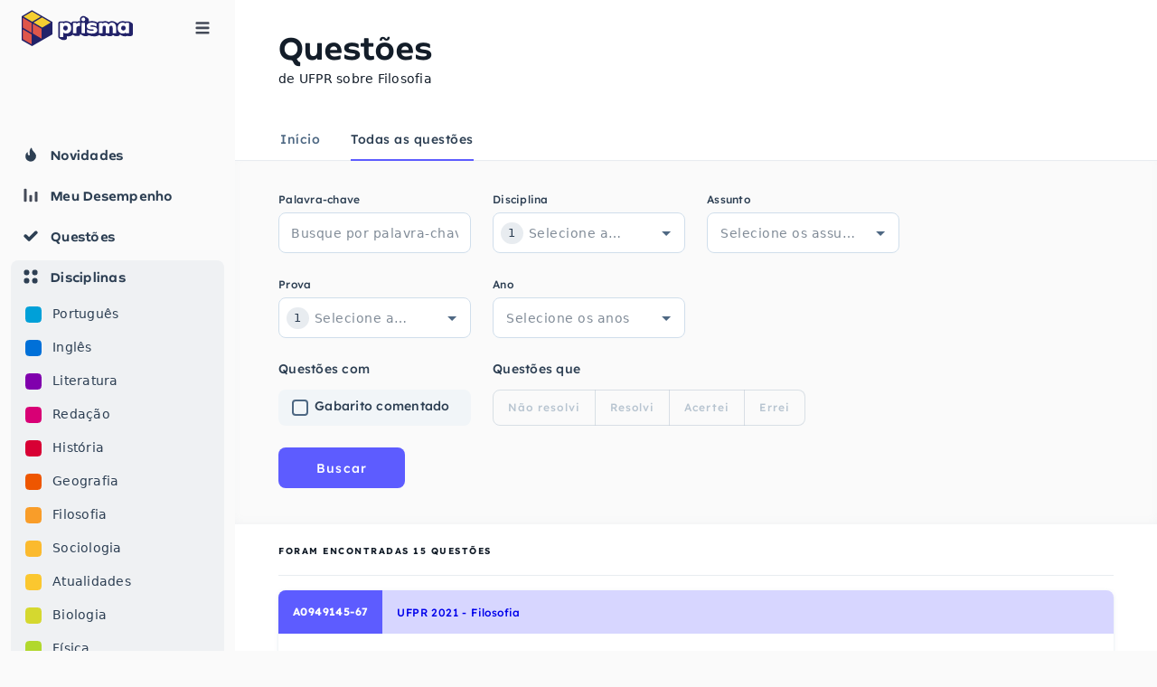

--- FILE ---
content_type: text/html; charset=utf-8
request_url: https://estudeprisma.com/questoes/s/filosofia/ufpr/di
body_size: 41194
content:
<!DOCTYPE html><html lang="pt-br"><head><meta charSet="utf-8"/><meta name="viewport" content="width=device-width, initial-scale=1, maximum-scale=1"/><title>Questões UFPR sobre Filosofia | Pratique com o Prisma</title><meta name="robots" content="index,follow"/><meta name="description" content="Está precisando praticar questões de UFPR sobre Filosofia? Aqui no Prisma você tem acesso gratuito a planejamento, aprendizado e prática para sua preparação do vestibular."/><meta property="og:title" content="Questões UFPR sobre Filosofia | Pratique com o Prisma"/><meta property="og:description" content="Está precisando praticar questões de UFPR sobre Filosofia? Aqui no Prisma você tem acesso gratuito a planejamento, aprendizado e prática para sua preparação do vestibular."/><link rel="canonical" href="/questoes/s/filosofia/ufpr/di"/><meta name="next-head-count" content="8"/><link rel="apple-touch-icon" sizes="57x57" href="/favicon/apple-icon-57x57.png"/><link rel="apple-touch-icon" sizes="60x60" href="/favicon/apple-icon-60x60.png"/><link rel="apple-touch-icon" sizes="72x72" href="/favicon/apple-icon-72x72.png"/><link rel="apple-touch-icon" sizes="76x76" href="/favicon/apple-icon-76x76.png"/><link rel="apple-touch-icon" sizes="114x114" href="/favicon/apple-icon-114x114.png"/><link rel="apple-touch-icon" sizes="120x120" href="/favicon/apple-icon-120x120.png"/><link rel="apple-touch-icon" sizes="144x144" href="/favicon/apple-icon-144x144.png"/><link rel="apple-touch-icon" sizes="152x152" href="/favicon/apple-icon-152x152.png"/><link rel="apple-touch-icon" sizes="180x180" href="/favicon/apple-icon-180x180.png"/><link rel="icon" type="image/png" sizes="192x192" href="/favicon/android-icon-192x192.png"/><link rel="icon" type="image/png" sizes="32x32" href="/favicon/favicon-32x32.png"/><link rel="icon" type="image/png" sizes="96x96" href="/favicon/favicon-96x96.png"/><link rel="icon" type="image/png" sizes="16x16" href="/favicon/favicon-16x16.png"/><link rel="manifest" href="/manifest.json"/><meta name="msapplication-TileColor" content="#ffffff"/><meta name="msapplication-TileImage" content="/favicon/ms-icon-144x144.png"/><meta name="theme-color" content="#ffffff"/><link rel="preconnect" href="https://fonts.gstatic.com" crossorigin /><noscript data-n-css=""></noscript><script defer="" nomodule="" src="/_next/static/chunks/polyfills-c67a75d1b6f99dc8.js"></script><script src="/_next/static/chunks/webpack-829d8db9491399dd.js" defer=""></script><script src="/_next/static/chunks/framework-fc7c2f0c6c40640f.js" defer=""></script><script src="/_next/static/chunks/main-10cd4f1602044621.js" defer=""></script><script src="/_next/static/chunks/pages/_app-4eb8f1caddb87c68.js" defer=""></script><script src="/_next/static/chunks/6536-b83261f59f4247b8.js" defer=""></script><script src="/_next/static/chunks/4419-53e4f2744d2b00da.js" defer=""></script><script src="/_next/static/chunks/6988-ec2044c0df8b6a18.js" defer=""></script><script src="/_next/static/chunks/8898-e979abb18c36f548.js" defer=""></script><script src="/_next/static/chunks/1712-fc31a42f332a9eb3.js" defer=""></script><script src="/_next/static/chunks/6000-164c6132d4fb67e3.js" defer=""></script><script src="/_next/static/chunks/4050-5b63e5f0a7fce55a.js" defer=""></script><script src="/_next/static/chunks/7408-312be0d80e7e2bd0.js" defer=""></script><script src="/_next/static/chunks/2280-3f718cbbf58bd78e.js" defer=""></script><script src="/_next/static/chunks/7332-4585f39323f53d26.js" defer=""></script><script src="/_next/static/chunks/2956-d951e434d8a2a1bf.js" defer=""></script><script src="/_next/static/chunks/4651-c0b9c36095836d93.js" defer=""></script><script src="/_next/static/chunks/1696-3e57578723e12437.js" defer=""></script><script src="/_next/static/chunks/1063-5536510b39b96a15.js" defer=""></script><script src="/_next/static/chunks/pages/questions/search/%5B%5B...slugs%5D%5D-1bb95f5da4a2e71d.js" defer=""></script><script src="/_next/static/O72c1SB0Q9N2iKzjJGWY9/_buildManifest.js" defer=""></script><script src="/_next/static/O72c1SB0Q9N2iKzjJGWY9/_ssgManifest.js" defer=""></script><style>.fill-screen-vh{height:100vh!important;height:-webkit-fill-available!important;}.fill-min-screen-vh{min-height:100vh!important;min-height:-webkit-fill-available!important;}</style><style data-emotion="css-global 0"></style><style data-emotion="css-global 1ld7z5k">html{-webkit-font-smoothing:antialiased;-moz-osx-font-smoothing:grayscale;box-sizing:border-box;-webkit-text-size-adjust:100%;}*,*::before,*::after{box-sizing:inherit;}strong,b{font-weight:700;}body{margin:0;color:#2D3F53;font-weight:400;line-height:1.5rem;font-size:1rem;letter-spacing:0.03125rem;font-family:"Lexend",ui-sans-serif,system-ui,-apple-system,BlinkMacSystemFont,"Segoe UI",Roboto,"Helvetica Neue",Arial,"Noto Sans",sans-serif,"Apple Color Emoji","Segoe UI Emoji","Segoe UI Symbol","Noto Color Emoji";background-color:#FAFAFA;}@media print{body{background-color:#FFFFFF;}}body::backdrop{background-color:#FAFAFA;}@font-face{font-family:Byrd-Bold;font-weight:bold;font-display:swap;src:url('/fonts/Byrd-Bold.eot');}@global{*{margin:0;padding:0;box-sizing:border-box;}html{width:100%;height:100%;-ms-text-size-adjust:100%;-webkit-overflow-scrolling:touch;-webkit-font-smoothing:antialiased;-moz-osx-font-smoothing:grayscale;}body{width:100%;height:100%;color:#2D3F53;}#root{width:100%;height:100%;}input[type=number]{-moz-appearance:textfield;}input[type=number]::-webkit-outer-spin-button{margin:0;-webkit-appearance:none;}input[type=number]::-webkit-inner-spin-button{margin:0;-webkit-appearance:none;}textarea::-webkit-input-placeholder{color:#4E6883;}textarea::-moz-placeholder{opacity:1;color:#4E6883;}textarea:-ms-input-placeholder{color:#4E6883;}textarea::-webkit-input-placeholder{color:#4E6883;}textarea::-moz-placeholder{color:#4E6883;}textarea:-ms-input-placeholder{color:#4E6883;}textarea::placeholder{color:#4E6883;}a{color:#5D5CFF;}img{display:block;max-width:100%;}.blur-up{-webkit-filter:blur(5px);-webkit-filter:blur(5px);filter:blur(5px);-webkit-transition:filter 400ms,-webkit-filter 400ms;transition:filter 400ms,-webkit-filter 400ms;}.blur-up.lazyloaded{-webkit-filter:blur(0);-webkit-filter:blur(0);filter:blur(0);}}@font-face{font-family:Byrd-Bold;font-weight:bold;font-display:swap;src:url('/fonts/Byrd-Bold.eot?#iefix') format('embedded-opentype'),url('/fonts/Byrd-Bold.woff2') format('woff2'),url('/fonts/Byrd-Bold.woff') format('woff');}</style><style data-emotion="css-global 1prfaxn">@-webkit-keyframes mui-auto-fill{from{display:block;}}@keyframes mui-auto-fill{from{display:block;}}@-webkit-keyframes mui-auto-fill-cancel{from{display:block;}}@keyframes mui-auto-fill-cancel{from{display:block;}}</style><style data-emotion="css wnqwi7 1rso5to 94iklq vzi59b m5bad1 efnnp4 bb28t2 1u3c4bh 1b57bdc 134x6ey 6ru30w 5olbam b95f0i 17ueco1 alp8gf ms98kq muikil kc07ra 1el8bfp 1yku6cu 10m73rc k008qs h0n3if vugc61 l6lrp5 i6durd d1mg26 c4sutr hboir5 8atqhb b8kzem 1mfnkim 1n1ecrg drsw28 qdqscg q5feno 7t4f6g qq48w5 xqhqo7 15xq8eq kf3i1p 2ooldz kpf6lj 4x2dl6 1anid1y xu5y9b 1sb0jju nttdjz 38zrbw fdk3kw 1l6c7y9 1il2vtk 7zzdjs 1j0k8sl rg3ssj wwiify 19i0jh8 1dfg56q 1lnsnzl vjjeph 1xmpwy5 ff8t0z 1ftyaf0 1bqnmih 1jia9a1 12ia1z0 bp77ox tavflp 1jhmejv 2iz2x6 14x30zh l1ao46 1efe95z 10dohqv n4jhps ny9v24 1az5wif l5c1s3 16sujsr 1hzxqr9 17n85d3 1h4v2bz 1m9pwf3 m3g2uh xjudjx 1iaikj 25gleo nmfa4y x6iqhd 39w4nb 1lf6cgu 1o2flqm lym64d 78jar2 h8pz9n 1k886ea 1d1ova6 vkvv2x 1o4wo1x 11u238g pu1ugg ikzlcq 1gqvttm 1m6borv 1u2hakd 3o1lov u7juvv 12l80v4 3zz5hj d17m19 157kilz 19ois6c wuztf8 1txstur oqr85h 12qnib v6mnun zfxlba rhzw3g 1hyfx7x ngclm7 zdpt2t nhb8h9 1togmiu k2nkbn">@media (min-width:992px){.css-wnqwi7{display:none;}}@media (min-width:1400px){.css-wnqwi7{display:none;}}.css-1rso5to{width:100%;height:58px;}.css-94iklq{display:-webkit-box;display:-webkit-flex;display:-ms-flexbox;display:flex;-webkit-flex-direction:row;-ms-flex-direction:row;flex-direction:row;-webkit-align-items:center;-webkit-box-align:center;-ms-flex-align:center;align-items:center;-webkit-box-pack:center;-ms-flex-pack:center;-webkit-justify-content:center;justify-content:center;padding-left:12px;padding-right:12px;padding-top:8px;padding-bottom:8px;height:58px;background-color:#FFFFFF;position:fixed;left:0;top:0;width:100%;-webkit-transition:box-shadow 0.2s ease-in-out;transition:box-shadow 0.2s ease-in-out;z-index:1100;}.css-vzi59b{margin:0;font-weight:500;line-height:1.125rem;font-size:0.75rem;letter-spacing:0.025rem;font-family:"Lexend",ui-sans-serif,system-ui,-apple-system,BlinkMacSystemFont,"Segoe UI",Roboto,"Helvetica Neue",Arial,"Noto Sans",sans-serif,"Apple Color Emoji","Segoe UI Emoji","Segoe UI Symbol","Noto Color Emoji";color:#131D29;color:#6F89A4;}.css-m5bad1{width:100%;height:100%;max-width:97px;max-height:36px;}.css-efnnp4{box-sizing:border-box;display:-webkit-box;display:-webkit-flex;display:-ms-flexbox;display:flex;-webkit-box-flex-wrap:nowrap;-webkit-flex-wrap:nowrap;-ms-flex-wrap:nowrap;flex-wrap:nowrap;width:100%;-webkit-flex-direction:row;-ms-flex-direction:row;flex-direction:row;}.css-bb28t2{box-sizing:border-box;margin:0;-webkit-flex-direction:row;-ms-flex-direction:row;flex-direction:row;}.css-1u3c4bh{display:-webkit-inline-box;display:-webkit-inline-flex;display:-ms-inline-flexbox;display:inline-flex;-webkit-align-items:center;-webkit-box-align:center;-ms-flex-align:center;align-items:center;-webkit-box-pack:center;-ms-flex-pack:center;-webkit-justify-content:center;justify-content:center;position:relative;box-sizing:border-box;-webkit-tap-highlight-color:transparent;background-color:transparent;outline:0;border:0;margin:0;border-radius:0;padding:0;cursor:pointer;-webkit-user-select:none;-moz-user-select:none;-ms-user-select:none;user-select:none;vertical-align:middle;-moz-appearance:none;-webkit-appearance:none;-webkit-text-decoration:none;text-decoration:none;color:inherit;text-align:center;-webkit-flex:0 0 auto;-ms-flex:0 0 auto;flex:0 0 auto;font-size:1.5rem;padding:8px;border-radius:50%;overflow:visible;color:#4E6883;-webkit-transition:background-color 150ms cubic-bezier(0.4, 0, 0.2, 1) 0ms;transition:background-color 150ms cubic-bezier(0.4, 0, 0.2, 1) 0ms;position:fixed;left:12px;top:8px;z-index:1100;}.css-1u3c4bh::-moz-focus-inner{border-style:none;}.css-1u3c4bh.Mui-disabled{pointer-events:none;cursor:default;}@media print{.css-1u3c4bh{-webkit-print-color-adjust:exact;color-adjust:exact;}}.css-1u3c4bh:hover{background-color:rgba(78, 104, 131, 0.08);}@media (hover: none){.css-1u3c4bh:hover{background-color:transparent;}}.css-1u3c4bh.Mui-disabled{background-color:transparent;color:rgba(111, 137, 164, 0.8);}.css-1b57bdc{-webkit-user-select:none;-moz-user-select:none;-ms-user-select:none;user-select:none;width:1em;height:1em;display:inline-block;fill:currentColor;-webkit-flex-shrink:0;-ms-flex-negative:0;flex-shrink:0;-webkit-transition:fill 200ms cubic-bezier(0.4, 0, 0.2, 1) 0ms;transition:fill 200ms cubic-bezier(0.4, 0, 0.2, 1) 0ms;font-size:1.5rem;width:22px;padding:0.15rem;}@media (min-width:0px){.css-134x6ey{display:none;}}@media (min-width:576px){.css-134x6ey{display:none;}}@media (min-width:992px){.css-134x6ey{display:block;}}.css-6ru30w{-webkit-flex:0 0 auto;-ms-flex:0 0 auto;flex:0 0 auto;}.css-6ru30w[role="presentation"] .MuiDrawer-paperAnchorLeft{box-shadow:8px 24px 24px 12px rgba(26, 32, 46, 0.16);}.css-6ru30w[role="presentation"] .MuiDrawer-paperAnchorRight{box-shadow:-8px 24px 24px 12px rgba(26, 32, 46, 0.16);}@media (min-width:0px){.css-6ru30w{width:260px;-webkit-transition:width 225ms cubic-bezier(0.4, 0, 0.6, 1) 0ms;transition:width 225ms cubic-bezier(0.4, 0, 0.6, 1) 0ms;}}.css-5olbam{background-color:#FFFFFF;color:#2D3F53;-webkit-transition:box-shadow 300ms cubic-bezier(0.4, 0, 0.2, 1) 0ms;transition:box-shadow 300ms cubic-bezier(0.4, 0, 0.2, 1) 0ms;box-shadow:none;background-image:none;overflow-y:auto;display:-webkit-box;display:-webkit-flex;display:-ms-flexbox;display:flex;-webkit-flex-direction:column;-ms-flex-direction:column;flex-direction:column;height:100%;-webkit-flex:1 0 auto;-ms-flex:1 0 auto;flex:1 0 auto;z-index:1200;-webkit-overflow-scrolling:touch;position:fixed;top:0;outline:0;left:0;border-right:1px solid rgba(111, 137, 164, 0.16);max-width:260px;}@media (min-width:0px){.css-5olbam{width:100%;}}@media (min-width:992px){.css-5olbam{width:260px;-webkit-box-pack:justify;-webkit-justify-content:space-between;justify-content:space-between;overflow-x:hidden;-webkit-transition:width 225ms cubic-bezier(0.4, 0, 0.6, 1) 0ms;transition:width 225ms cubic-bezier(0.4, 0, 0.6, 1) 0ms;background-color:#FAFAFA;border-right:none;box-shadow:none;}}.css-b95f0i{display:-webkit-box;display:-webkit-flex;display:-ms-flexbox;display:flex;-webkit-flex-direction:column;-ms-flex-direction:column;flex-direction:column;-webkit-flex:1;-ms-flex:1;flex:1;}.css-17ueco1{display:-webkit-box;display:-webkit-flex;display:-ms-flexbox;display:flex;-webkit-flex-direction:row;-ms-flex-direction:row;flex-direction:row;-webkit-align-items:center;-webkit-box-align:center;-ms-flex-align:center;align-items:center;padding-left:24px;padding-right:24px;padding-top:8px;padding-bottom:8px;height:62px;}@media (min-width:992px){.css-17ueco1{-webkit-box-pack:initial;-ms-flex-pack:initial;-webkit-justify-content:initial;justify-content:initial;}}.css-alp8gf{margin:0;font-weight:500;line-height:1.125rem;font-size:0.75rem;letter-spacing:0.025rem;font-family:"Lexend",ui-sans-serif,system-ui,-apple-system,BlinkMacSystemFont,"Segoe UI",Roboto,"Helvetica Neue",Arial,"Noto Sans",sans-serif,"Apple Color Emoji","Segoe UI Emoji","Segoe UI Symbol","Noto Color Emoji";color:#131D29;color:#6F89A4;display:-webkit-box;display:-webkit-flex;display:-ms-flexbox;display:flex;}.css-ms98kq{width:100%;height:100%;max-width:123px;max-height:40px;}.css-muikil{display:-webkit-inline-box;display:-webkit-inline-flex;display:-ms-inline-flexbox;display:inline-flex;-webkit-align-items:center;-webkit-box-align:center;-ms-flex-align:center;align-items:center;-webkit-box-pack:center;-ms-flex-pack:center;-webkit-justify-content:center;justify-content:center;position:relative;box-sizing:border-box;-webkit-tap-highlight-color:transparent;background-color:transparent;outline:0;border:0;margin:0;border-radius:0;padding:0;cursor:pointer;-webkit-user-select:none;-moz-user-select:none;-ms-user-select:none;user-select:none;vertical-align:middle;-moz-appearance:none;-webkit-appearance:none;-webkit-text-decoration:none;text-decoration:none;color:inherit;text-align:center;-webkit-flex:0 0 auto;-ms-flex:0 0 auto;flex:0 0 auto;font-size:1.5rem;padding:8px;border-radius:50%;overflow:visible;color:#4E6883;-webkit-transition:background-color 150ms cubic-bezier(0.4, 0, 0.2, 1) 0ms;transition:background-color 150ms cubic-bezier(0.4, 0, 0.2, 1) 0ms;margin-left:auto;margin-right:-8px;width:40px;min-width:40px;height:40px;min-height:40px;}.css-muikil::-moz-focus-inner{border-style:none;}.css-muikil.Mui-disabled{pointer-events:none;cursor:default;}@media print{.css-muikil{-webkit-print-color-adjust:exact;color-adjust:exact;}}.css-muikil:hover{background-color:rgba(78, 104, 131, 0.08);}@media (hover: none){.css-muikil:hover{background-color:transparent;}}.css-muikil.Mui-disabled{background-color:transparent;color:rgba(111, 137, 164, 0.8);}.css-kc07ra{-webkit-user-select:none;-moz-user-select:none;-ms-user-select:none;user-select:none;width:1em;height:1em;display:inline-block;fill:currentColor;-webkit-flex-shrink:0;-ms-flex-negative:0;flex-shrink:0;-webkit-transition:fill 200ms cubic-bezier(0.4, 0, 0.2, 1) 0ms;transition:fill 200ms cubic-bezier(0.4, 0, 0.2, 1) 0ms;font-size:1.5rem;height:20px;padding:0.15rem;}.css-1el8bfp{display:-webkit-box;display:-webkit-flex;display:-ms-flexbox;display:flex;-webkit-flex-direction:column;-ms-flex-direction:column;flex-direction:column;padding-left:12px;padding-right:12px;padding-top:12px;padding-bottom:12px;-webkit-flex:1;-ms-flex:1;flex:1;}.css-1el8bfp>:not(style)+:not(style){margin:0;margin-top:8px;}.css-1yku6cu{width:100%;min-height:71px;}.css-10m73rc{display:-webkit-inline-box;display:-webkit-inline-flex;display:-ms-inline-flexbox;display:inline-flex;-webkit-align-items:center;-webkit-box-align:center;-ms-flex-align:center;align-items:center;-webkit-box-pack:center;-ms-flex-pack:center;-webkit-justify-content:center;justify-content:center;position:relative;box-sizing:border-box;-webkit-tap-highlight-color:transparent;background-color:transparent;outline:0;border:0;margin:0;border-radius:0;padding:0;cursor:pointer;-webkit-user-select:none;-moz-user-select:none;-ms-user-select:none;user-select:none;vertical-align:middle;-moz-appearance:none;-webkit-appearance:none;-webkit-text-decoration:none;text-decoration:none;color:inherit;display:-webkit-box;display:-webkit-flex;display:-ms-flexbox;display:flex;-webkit-box-flex:1;-webkit-flex-grow:1;-ms-flex-positive:1;flex-grow:1;-webkit-box-pack:start;-ms-flex-pack:start;-webkit-justify-content:flex-start;justify-content:flex-start;-webkit-align-items:center;-webkit-box-align:center;-ms-flex-align:center;align-items:center;position:relative;-webkit-text-decoration:none;text-decoration:none;min-width:0;box-sizing:border-box;text-align:left;padding-top:8px;padding-bottom:8px;-webkit-transition:background-color 150ms cubic-bezier(0.4, 0, 0.2, 1) 0ms;transition:background-color 150ms cubic-bezier(0.4, 0, 0.2, 1) 0ms;padding-left:16px;padding-right:16px;padding:8px 12px;-webkit-flex-direction:column;-ms-flex-direction:column;flex-direction:column;-webkit-align-items:stretch;-webkit-box-align:stretch;-ms-flex-align:stretch;align-items:stretch;border-radius:8px;-webkit-text-decoration:none;text-decoration:none;}.css-10m73rc::-moz-focus-inner{border-style:none;}.css-10m73rc.Mui-disabled{pointer-events:none;cursor:default;}@media print{.css-10m73rc{-webkit-print-color-adjust:exact;color-adjust:exact;}}.css-10m73rc:hover{-webkit-text-decoration:none;text-decoration:none;background-color:rgba(111, 137, 164, 0.08);}@media (hover: none){.css-10m73rc:hover{background-color:transparent;}}.css-10m73rc.Mui-selected{background-color:rgba(93, 92, 255, 0.08);}.css-10m73rc.Mui-selected.Mui-focusVisible{background-color:rgba(93, 92, 255, 0.2);}.css-10m73rc.Mui-selected:hover{background-color:rgba(93, 92, 255, 0.16);}@media (hover: none){.css-10m73rc.Mui-selected:hover{background-color:rgba(93, 92, 255, 0.08);}}.css-10m73rc.Mui-focusVisible{background-color:rgba(111, 137, 164, 0.24);}.css-10m73rc.Mui-disabled{opacity:0.48;}.css-k008qs{display:-webkit-box;display:-webkit-flex;display:-ms-flexbox;display:flex;}.css-h0n3if{min-width:56px;color:#4E6883;-webkit-flex-shrink:0;-ms-flex-negative:0;flex-shrink:0;display:-webkit-inline-box;display:-webkit-inline-flex;display:-ms-inline-flexbox;display:inline-flex;color:inherit;min-width:auto;margin-right:8px;min-width:24px;}.css-vugc61{-webkit-user-select:none;-moz-user-select:none;-ms-user-select:none;user-select:none;width:1em;height:1em;display:inline-block;fill:currentColor;-webkit-flex-shrink:0;-ms-flex-negative:0;flex-shrink:0;-webkit-transition:fill 200ms cubic-bezier(0.4, 0, 0.2, 1) 0ms;transition:fill 200ms cubic-bezier(0.4, 0, 0.2, 1) 0ms;font-size:1.5rem;font-size:20px;padding:0.15rem;}.css-l6lrp5{-webkit-flex:1 1 auto;-ms-flex:1 1 auto;flex:1 1 auto;min-width:0;margin-top:4px;margin-bottom:4px;margin-top:0;margin-bottom:0;display:inline;margin:0px;margin-left:0px;overflow-x:hidden;white-space:nowrap;min-width:126px;-webkit-transition:margin-left 225ms cubic-bezier(0.4, 0, 0.6, 1) 0ms;transition:margin-left 225ms cubic-bezier(0.4, 0, 0.6, 1) 0ms;}.css-i6durd{margin:0;font-weight:400;line-height:1.3125rem;font-size:0.875rem;letter-spacing:0.015625rem;font-family:"Lexend",ui-sans-serif,system-ui,-apple-system,BlinkMacSystemFont,"Segoe UI",Roboto,"Helvetica Neue",Arial,"Noto Sans",sans-serif,"Apple Color Emoji","Segoe UI Emoji","Segoe UI Symbol","Noto Color Emoji";display:block;font-family:"Byrd-Bold","Lexend",ui-sans-serif,system-ui,-apple-system,BlinkMacSystemFont,"Segoe UI",Roboto,"Helvetica Neue",Arial,"Noto Sans",sans-serif,"Apple Color Emoji","Segoe UI Emoji","Segoe UI Symbol","Noto Color Emoji";font-weight:700;color:#2D3F53;}.css-d1mg26{display:-webkit-inline-box;display:-webkit-inline-flex;display:-ms-inline-flexbox;display:inline-flex;-webkit-align-items:center;-webkit-box-align:center;-ms-flex-align:center;align-items:center;-webkit-box-pack:center;-ms-flex-pack:center;-webkit-justify-content:center;justify-content:center;position:relative;box-sizing:border-box;-webkit-tap-highlight-color:transparent;background-color:transparent;outline:0;border:0;margin:0;border-radius:0;padding:0;cursor:pointer;-webkit-user-select:none;-moz-user-select:none;-ms-user-select:none;user-select:none;vertical-align:middle;-moz-appearance:none;-webkit-appearance:none;-webkit-text-decoration:none;text-decoration:none;color:inherit;display:-webkit-box;display:-webkit-flex;display:-ms-flexbox;display:flex;-webkit-box-flex:1;-webkit-flex-grow:1;-ms-flex-positive:1;flex-grow:1;-webkit-box-pack:start;-ms-flex-pack:start;-webkit-justify-content:flex-start;justify-content:flex-start;-webkit-align-items:center;-webkit-box-align:center;-ms-flex-align:center;align-items:center;position:relative;-webkit-text-decoration:none;text-decoration:none;min-width:0;box-sizing:border-box;text-align:left;padding-top:8px;padding-bottom:8px;-webkit-transition:background-color 150ms cubic-bezier(0.4, 0, 0.2, 1) 0ms;transition:background-color 150ms cubic-bezier(0.4, 0, 0.2, 1) 0ms;padding-left:16px;padding-right:16px;padding:8px 12px;-webkit-flex-direction:column;-ms-flex-direction:column;flex-direction:column;-webkit-align-items:stretch;-webkit-box-align:stretch;-ms-flex-align:stretch;align-items:stretch;border-radius:8px;background-color:rgba(111, 137, 164, 0.08);-webkit-text-decoration:none;text-decoration:none;}.css-d1mg26::-moz-focus-inner{border-style:none;}.css-d1mg26.Mui-disabled{pointer-events:none;cursor:default;}@media print{.css-d1mg26{-webkit-print-color-adjust:exact;color-adjust:exact;}}.css-d1mg26:hover{-webkit-text-decoration:none;text-decoration:none;background-color:rgba(111, 137, 164, 0.08);}@media (hover: none){.css-d1mg26:hover{background-color:transparent;}}.css-d1mg26.Mui-selected{background-color:rgba(93, 92, 255, 0.08);}.css-d1mg26.Mui-selected.Mui-focusVisible{background-color:rgba(93, 92, 255, 0.2);}.css-d1mg26.Mui-selected:hover{background-color:rgba(93, 92, 255, 0.16);}@media (hover: none){.css-d1mg26.Mui-selected:hover{background-color:rgba(93, 92, 255, 0.08);}}.css-d1mg26.Mui-focusVisible{background-color:rgba(111, 137, 164, 0.24);}.css-d1mg26.Mui-disabled{opacity:0.48;}.css-c4sutr{height:auto;overflow:visible;-webkit-transition:height 300ms cubic-bezier(0.4, 0, 0.2, 1) 0ms;transition:height 300ms cubic-bezier(0.4, 0, 0.2, 1) 0ms;}.css-hboir5{display:-webkit-box;display:-webkit-flex;display:-ms-flexbox;display:flex;width:100%;}.css-8atqhb{width:100%;}.css-b8kzem{padding-top:12px;}.css-1mfnkim{display:-webkit-box;display:-webkit-flex;display:-ms-flexbox;display:flex;-webkit-flex-direction:column;-ms-flex-direction:column;flex-direction:column;margin-left:-12px;margin-right:-12px;}.css-1n1ecrg{display:-webkit-box;display:-webkit-flex;display:-ms-flexbox;display:flex;-webkit-flex-direction:row;-ms-flex-direction:row;flex-direction:row;-webkit-align-items:center;-webkit-box-align:center;-ms-flex-align:center;align-items:center;padding-left:16px;padding-right:16px;padding-top:8px;padding-bottom:8px;-webkit-text-decoration:none;text-decoration:none;color:#2D3F53;}.css-1n1ecrg>:not(style)+:not(style){margin:0;margin-left:12px;}.css-1n1ecrg:hover{background-color:rgba(111, 137, 164, 0.08);}.css-drsw28{margin:0;font-weight:400;line-height:1.3125rem;font-size:0.875rem;letter-spacing:0.015625rem;font-family:"Lexend",ui-sans-serif,system-ui,-apple-system,BlinkMacSystemFont,"Segoe UI",Roboto,"Helvetica Neue",Arial,"Noto Sans",sans-serif,"Apple Color Emoji","Segoe UI Emoji","Segoe UI Symbol","Noto Color Emoji";}.css-qdqscg{box-sizing:border-box;margin:0;-webkit-flex-direction:row;-ms-flex-direction:row;flex-direction:row;-webkit-flex-basis:0;-ms-flex-preferred-size:0;flex-basis:0;-webkit-box-flex:1;-webkit-flex-grow:1;-ms-flex-positive:1;flex-grow:1;max-width:100%;overflow:hidden;}@media (min-width:576px){.css-qdqscg{-webkit-flex-basis:0;-ms-flex-preferred-size:0;flex-basis:0;-webkit-box-flex:1;-webkit-flex-grow:1;-ms-flex-positive:1;flex-grow:1;max-width:100%;}}@media (min-width:992px){.css-qdqscg{-webkit-flex-basis:0;-ms-flex-preferred-size:0;flex-basis:0;-webkit-box-flex:1;-webkit-flex-grow:1;-ms-flex-positive:1;flex-grow:1;max-width:100%;}}@media (min-width:1200px){.css-qdqscg{-webkit-flex-basis:0;-ms-flex-preferred-size:0;flex-basis:0;-webkit-box-flex:1;-webkit-flex-grow:1;-ms-flex-positive:1;flex-grow:1;max-width:100%;}}@media (min-width:1400px){.css-qdqscg{-webkit-flex-basis:0;-ms-flex-preferred-size:0;flex-basis:0;-webkit-box-flex:1;-webkit-flex-grow:1;-ms-flex-positive:1;flex-grow:1;max-width:100%;}}.css-q5feno{display:-webkit-box;display:-webkit-flex;display:-ms-flexbox;display:flex;-webkit-flex-direction:column;-ms-flex-direction:column;flex-direction:column;min-height:100vh;-webkit-flex:1;-ms-flex:1;flex:1;}@media (min-width:992px){.css-q5feno{-webkit-transition:max-width 225ms cubic-bezier(0.4, 0, 0.6, 1) 0ms;transition:max-width 225ms cubic-bezier(0.4, 0, 0.6, 1) 0ms;}}.css-7t4f6g{-webkit-flex:1;-ms-flex:1;flex:1;background-color:#FFFFFF;}.css-qq48w5{background-color:#FFFFFF;padding-top:32px;padding-bottom:32px;}.css-xqhqo7{width:100%;margin-left:auto;box-sizing:border-box;margin-right:auto;display:block;padding-left:8px;padding-right:8px;padding-left:16px;padding-right:16px;}@media (min-width:576px){.css-xqhqo7{padding-left:12px;padding-right:12px;}}@media (min-width:1200px){.css-xqhqo7{max-width:1200px;}}@media (min-width:576px){.css-xqhqo7{padding-left:48px;padding-right:48px;}}.css-15xq8eq{margin:0;font-family:"Byrd-Bold","Lexend",ui-sans-serif,system-ui,-apple-system,BlinkMacSystemFont,"Segoe UI",Roboto,"Helvetica Neue",Arial,"Noto Sans",sans-serif,"Apple Color Emoji","Segoe UI Emoji","Segoe UI Symbol","Noto Color Emoji";font-weight:600;line-height:2.571875rem;font-size:2.125rem;letter-spacing:0.015625rem;color:#131D29;}.css-kf3i1p{display:block;margin-bottom:4px;}.css-2ooldz{margin:0;font-weight:400;line-height:1.3125rem;font-size:0.875rem;letter-spacing:0.015625rem;font-family:"Lexend",ui-sans-serif,system-ui,-apple-system,BlinkMacSystemFont,"Segoe UI",Roboto,"Helvetica Neue",Arial,"Noto Sans",sans-serif,"Apple Color Emoji","Segoe UI Emoji","Segoe UI Symbol","Noto Color Emoji";display:block;}.css-kpf6lj{background-color:#FFFFFF;border-bottom-width:1px;border-bottom-style:solid;border-bottom-color:rgba(111, 137, 164, 0.16);}.css-4x2dl6{overflow:hidden;min-height:48px;-webkit-overflow-scrolling:touch;display:-webkit-box;display:-webkit-flex;display:-ms-flexbox;display:flex;margin-bottom:-1px;}@media (max-width:575.95px){.css-4x2dl6 .MuiTabs-scrollButtons{display:none;}}.css-1anid1y{position:relative;display:inline-block;-webkit-flex:1 1 auto;-ms-flex:1 1 auto;flex:1 1 auto;white-space:nowrap;overflow-x:hidden;width:100%;}.css-xu5y9b{display:-webkit-inline-box;display:-webkit-inline-flex;display:-ms-inline-flexbox;display:inline-flex;-webkit-align-items:center;-webkit-box-align:center;-ms-flex-align:center;align-items:center;-webkit-box-pack:center;-ms-flex-pack:center;-webkit-justify-content:center;justify-content:center;position:relative;box-sizing:border-box;-webkit-tap-highlight-color:transparent;background-color:transparent;outline:0;border:0;margin:0;border-radius:0;padding:0;cursor:pointer;-webkit-user-select:none;-moz-user-select:none;-ms-user-select:none;user-select:none;vertical-align:middle;-moz-appearance:none;-webkit-appearance:none;-webkit-text-decoration:none;text-decoration:none;color:inherit;font-weight:700;line-height:1.25;font-size:0.875rem;font-family:"Lexend",ui-sans-serif,system-ui,-apple-system,BlinkMacSystemFont,"Segoe UI",Roboto,"Helvetica Neue",Arial,"Noto Sans",sans-serif,"Apple Color Emoji","Segoe UI Emoji","Segoe UI Symbol","Noto Color Emoji";text-transform:uppercase;max-width:360px;min-width:90px;position:relative;min-height:48px;-webkit-flex-shrink:0;-ms-flex-negative:0;flex-shrink:0;padding:12px 16px;overflow:hidden;white-space:normal;text-align:center;-webkit-flex-direction:column;-ms-flex-direction:column;flex-direction:column;color:#4E6883;padding:0;text-transform:none;font-weight:500;border-top-left-radius:8px;border-top-right-radius:8px;}.css-xu5y9b::-moz-focus-inner{border-style:none;}.css-xu5y9b.Mui-disabled{pointer-events:none;cursor:default;}@media print{.css-xu5y9b{-webkit-print-color-adjust:exact;color-adjust:exact;}}.css-xu5y9b.Mui-selected{color:#5D5CFF;}.css-xu5y9b.Mui-disabled{color:#6F89A4;}.css-xu5y9b.Mui-selected{color:#2D3F53;}.css-xu5y9b:not(:last-child){margin-right:32px;}@media (min-width: 600px){.css-xu5y9b{min-width:48px;}}.css-1sb0jju{position:absolute;height:2px;bottom:0;width:100%;-webkit-transition:all 300ms cubic-bezier(0.4, 0, 0.2, 1) 0ms;transition:all 300ms cubic-bezier(0.4, 0, 0.2, 1) 0ms;background-color:#5D5CFF;}@media (min-width:576px){.css-nttdjz{display:none;}}@media (min-width:1400px){.css-nttdjz{display:none;}}.css-38zrbw{padding:12px;}.css-fdk3kw{display:-webkit-inline-box;display:-webkit-inline-flex;display:-ms-inline-flexbox;display:inline-flex;-webkit-align-items:center;-webkit-box-align:center;-ms-flex-align:center;align-items:center;-webkit-box-pack:center;-ms-flex-pack:center;-webkit-justify-content:center;justify-content:center;position:relative;box-sizing:border-box;-webkit-tap-highlight-color:transparent;background-color:transparent;outline:0;border:0;margin:0;border-radius:0;padding:0;cursor:pointer;-webkit-user-select:none;-moz-user-select:none;-ms-user-select:none;user-select:none;vertical-align:middle;-moz-appearance:none;-webkit-appearance:none;-webkit-text-decoration:none;text-decoration:none;color:inherit;font-weight:700;line-height:1.7142857142857142;font-size:0.875rem;font-family:"Lexend",ui-sans-serif,system-ui,-apple-system,BlinkMacSystemFont,"Segoe UI",Roboto,"Helvetica Neue",Arial,"Noto Sans",sans-serif,"Apple Color Emoji","Segoe UI Emoji","Segoe UI Symbol","Noto Color Emoji";text-transform:uppercase;min-width:64px;padding:6px 16px;border-radius:8px;-webkit-transition:background-color 250ms cubic-bezier(0.4, 0, 0.2, 1) 0ms,box-shadow 250ms cubic-bezier(0.4, 0, 0.2, 1) 0ms,border-color 250ms cubic-bezier(0.4, 0, 0.2, 1) 0ms,color 250ms cubic-bezier(0.4, 0, 0.2, 1) 0ms;transition:background-color 250ms cubic-bezier(0.4, 0, 0.2, 1) 0ms,box-shadow 250ms cubic-bezier(0.4, 0, 0.2, 1) 0ms,border-color 250ms cubic-bezier(0.4, 0, 0.2, 1) 0ms,color 250ms cubic-bezier(0.4, 0, 0.2, 1) 0ms;color:inherit;background-color:#D0DEEB;box-shadow:0px 3px 1px -2px rgba(111, 137, 164, 0.2),0px 2px 2px 0px rgba(111, 137, 164, 0.14),0px 1px 5px 0px rgba(111, 137, 164, 0.12);border-color:currentColor;width:100%;font-weight:500;padding-left:16px;padding-right:16px;letter-spacing:0.5px;text-transform:none;box-shadow:none;background-color:rgba(111, 137, 164, 0.16);box-shadow:none;height:45px;font-size:0.875rem;letter-spacing:1.25px;padding-left:16px;padding-right:16px;border-radius:8px;}.css-fdk3kw::-moz-focus-inner{border-style:none;}.css-fdk3kw.Mui-disabled{pointer-events:none;cursor:default;}@media print{.css-fdk3kw{-webkit-print-color-adjust:exact;color-adjust:exact;}}.css-fdk3kw:hover{-webkit-text-decoration:none;text-decoration:none;background-color:#f5f5f5;box-shadow:0px 2px 4px -1px rgba(111, 137, 164, 0.2),0px 4px 5px 0px rgba(111, 137, 164, 0.14),0px 1px 10px 0px rgba(111, 137, 164, 0.12);}@media (hover: none){.css-fdk3kw:hover{box-shadow:0px 3px 1px -2px rgba(111, 137, 164, 0.2),0px 2px 2px 0px rgba(111, 137, 164, 0.14),0px 1px 5px 0px rgba(111, 137, 164, 0.12);background-color:#D0DEEB;}}.css-fdk3kw:active{box-shadow:0px 5px 5px -3px rgba(111, 137, 164, 0.2),0px 8px 10px 1px rgba(111, 137, 164, 0.14),0px 3px 14px 2px rgba(111, 137, 164, 0.12);}.css-fdk3kw.Mui-focusVisible{box-shadow:0px 3px 5px -1px rgba(111, 137, 164, 0.2),0px 6px 10px 0px rgba(111, 137, 164, 0.14),0px 1px 18px 0px rgba(111, 137, 164, 0.12);}.css-fdk3kw.Mui-disabled{color:rgba(111, 137, 164, 0.8);box-shadow:none;background-color:rgba(111, 137, 164, 0.24);}.css-fdk3kw:hover{background-color:rgba(111, 137, 164, 0.24);}.css-fdk3kw,.css-fdk3kw:hover,.css-fdk3kw:active,.css-fdk3kw:focus{box-shadow:none;}.css-fdk3kw:hover{background-color:rgba(111, 137, 164, 0.24);}.css-fdk3kw,.css-fdk3kw:hover,.css-fdk3kw:active,.css-fdk3kw:focus{box-shadow:none;}.css-1l6c7y9{display:inherit;margin-right:8px;margin-left:-4px;}.css-1l6c7y9>*:nth-of-type(1){font-size:20px;}.css-1il2vtk{-webkit-user-select:none;-moz-user-select:none;-ms-user-select:none;user-select:none;width:1em;height:1em;display:inline-block;fill:currentColor;-webkit-flex-shrink:0;-ms-flex-negative:0;flex-shrink:0;-webkit-transition:fill 200ms cubic-bezier(0.4, 0, 0.2, 1) 0ms;transition:fill 200ms cubic-bezier(0.4, 0, 0.2, 1) 0ms;font-size:1.5rem;padding:0.15rem;}@media (min-width:0px){.css-7zzdjs{display:none;}}@media (min-width:576px){.css-7zzdjs{display:block;}}.css-1j0k8sl{background-color:#FAFAFA;box-shadow:inset 0 -4px 18px -13px rgba(111, 137, 164, 0.24);}.css-rg3ssj{width:100%;margin-left:auto;box-sizing:border-box;margin-right:auto;display:block;padding-left:8px;padding-right:8px;padding-left:16px;padding-right:16px;}@media (min-width:576px){.css-rg3ssj{padding-left:12px;padding-right:12px;}}@media (min-width:1200px){.css-rg3ssj{max-width:1200px;}}@media (min-width:576px){.css-rg3ssj{padding-left:48px;padding-right:48px;}}@media (min-width:0px){.css-rg3ssj{padding-top:12px;padding-bottom:12px;}}@media (min-width:576px){.css-rg3ssj{padding-top:32px;padding-bottom:40px;}}.css-wwiify{box-sizing:border-box;display:-webkit-box;display:-webkit-flex;display:-ms-flexbox;display:flex;-webkit-box-flex-wrap:wrap;-webkit-flex-wrap:wrap;-ms-flex-wrap:wrap;flex-wrap:wrap;width:100%;-webkit-flex-direction:row;-ms-flex-direction:row;flex-direction:row;margin-top:-24px;width:calc(100% + 24px);margin-left:-24px;margin-bottom:24px;}.css-wwiify>.MuiGrid-item{padding-top:24px;}.css-wwiify>.MuiGrid-item{padding-left:24px;}.css-19i0jh8{box-sizing:border-box;margin:0;-webkit-flex-direction:row;-ms-flex-direction:row;flex-direction:row;-webkit-flex-basis:100%;-ms-flex-preferred-size:100%;flex-basis:100%;-webkit-box-flex:0;-webkit-flex-grow:0;-ms-flex-positive:0;flex-grow:0;max-width:100%;}@media (min-width:576px){.css-19i0jh8{-webkit-flex-basis:33.333333%;-ms-flex-preferred-size:33.333333%;flex-basis:33.333333%;-webkit-box-flex:0;-webkit-flex-grow:0;-ms-flex-positive:0;flex-grow:0;max-width:33.333333%;}}@media (min-width:992px){.css-19i0jh8{-webkit-flex-basis:33.333333%;-ms-flex-preferred-size:33.333333%;flex-basis:33.333333%;-webkit-box-flex:0;-webkit-flex-grow:0;-ms-flex-positive:0;flex-grow:0;max-width:33.333333%;}}@media (min-width:1200px){.css-19i0jh8{-webkit-flex-basis:25%;-ms-flex-preferred-size:25%;flex-basis:25%;-webkit-box-flex:0;-webkit-flex-grow:0;-ms-flex-positive:0;flex-grow:0;max-width:25%;}}@media (min-width:1400px){.css-19i0jh8{-webkit-flex-basis:25%;-ms-flex-preferred-size:25%;flex-basis:25%;-webkit-box-flex:0;-webkit-flex-grow:0;-ms-flex-positive:0;flex-grow:0;max-width:25%;}}.css-1dfg56q{display:-webkit-inline-box;display:-webkit-inline-flex;display:-ms-inline-flexbox;display:inline-flex;-webkit-flex-direction:column;-ms-flex-direction:column;flex-direction:column;position:relative;min-width:0;padding:0;margin:0;border:0;vertical-align:top;width:100%;}.css-1dfg56q .MuiFormHelperText-root{font-weight:400;margin-left:0;margin-right:0;margin-top:8px;}.css-1dfg56q .MuiOutlinedInput-root{background-color:#FFFFFF;}.css-1dfg56q .MuiOutlinedInput-root.Mui-focused{background-color:#FFFFFF;}.css-1lnsnzl{color:#4E6883;font-weight:400;line-height:1.4375em;font-size:1rem;letter-spacing:0.03125rem;font-family:"Lexend",ui-sans-serif,system-ui,-apple-system,BlinkMacSystemFont,"Segoe UI",Roboto,"Helvetica Neue",Arial,"Noto Sans",sans-serif,"Apple Color Emoji","Segoe UI Emoji","Segoe UI Symbol","Noto Color Emoji";padding:0;position:relative;font-weight:500;line-height:1.3125rem;font-size:0.875rem;letter-spacing:0.015625rem;font-family:"Lexend",ui-sans-serif,system-ui,-apple-system,BlinkMacSystemFont,"Segoe UI",Roboto,"Helvetica Neue",Arial,"Noto Sans",sans-serif,"Apple Color Emoji","Segoe UI Emoji","Segoe UI Symbol","Noto Color Emoji";color:#2D3F53;margin-bottom:4px;display:block;transform-origin:top left;white-space:nowrap;overflow:hidden;text-overflow:ellipsis;max-width:calc(100% - 24px);position:absolute;left:0;top:0;-webkit-transform:translate(14px, 16px) scale(1);-moz-transform:translate(14px, 16px) scale(1);-ms-transform:translate(14px, 16px) scale(1);transform:translate(14px, 16px) scale(1);-webkit-transition:color 200ms cubic-bezier(0.0, 0, 0.2, 1) 0ms,-webkit-transform 200ms cubic-bezier(0.0, 0, 0.2, 1) 0ms,max-width 200ms cubic-bezier(0.0, 0, 0.2, 1) 0ms;transition:color 200ms cubic-bezier(0.0, 0, 0.2, 1) 0ms,transform 200ms cubic-bezier(0.0, 0, 0.2, 1) 0ms,max-width 200ms cubic-bezier(0.0, 0, 0.2, 1) 0ms;z-index:1;pointer-events:none;position:static;-webkit-transform:none;-moz-transform:none;-ms-transform:none;transform:none;margin-bottom:4px;font-size:0.75rem;font-weight:500;color:#2D3F53;}.css-1lnsnzl.Mui-focused{color:#5D5CFF;}.css-1lnsnzl.Mui-disabled{color:#6F89A4;}.css-1lnsnzl.Mui-error{color:#DA350B;}.css-vjjeph{font-weight:400;line-height:1.4375em;font-size:1rem;letter-spacing:0.03125rem;font-family:"Lexend",ui-sans-serif,system-ui,-apple-system,BlinkMacSystemFont,"Segoe UI",Roboto,"Helvetica Neue",Arial,"Noto Sans",sans-serif,"Apple Color Emoji","Segoe UI Emoji","Segoe UI Symbol","Noto Color Emoji";color:#2D3F53;box-sizing:border-box;position:relative;cursor:text;display:-webkit-inline-box;display:-webkit-inline-flex;display:-ms-inline-flexbox;display:inline-flex;-webkit-align-items:center;-webkit-box-align:center;-ms-flex-align:center;align-items:center;width:100%;position:relative;border-radius:8px;border-radius:8px;background-color:transparent;}.css-vjjeph.Mui-disabled{color:#6F89A4;cursor:default;}.css-vjjeph.Mui-disabled svg{color:#6F89A4;}.css-vjjeph:hover .MuiOutlinedInput-notchedOutline{border-color:#2D3F53;}@media (hover: none){.css-vjjeph:hover .MuiOutlinedInput-notchedOutline{border-color:rgba(0, 0, 0, 0.23);}}.css-vjjeph.Mui-focused .MuiOutlinedInput-notchedOutline{border-color:#5D5CFF;border-width:2px;}.css-vjjeph.Mui-error .MuiOutlinedInput-notchedOutline{border-color:#DA350B;}.css-vjjeph.Mui-disabled .MuiOutlinedInput-notchedOutline{border-color:rgba(111, 137, 164, 0.8);}.css-vjjeph .MuiOutlinedInput-notchedOutline{border-color:#D0DEEB;}.css-vjjeph.Mui-focused{background-color:#E8EDF3;}.css-vjjeph.Mui-disabled{background-color:rgba(111, 137, 164, 0.24);}.css-vjjeph.Mui-disabled .MuiOutlinedInput-notchedOutline{border-color:rgba(111, 137, 164, 0.24);}.css-1xmpwy5{font:inherit;letter-spacing:inherit;color:currentColor;padding:4px 0 5px;border:0;box-sizing:content-box;background:none;height:1.4375em;margin:0;-webkit-tap-highlight-color:transparent;display:block;min-width:0;width:100%;-webkit-animation-name:mui-auto-fill-cancel;animation-name:mui-auto-fill-cancel;-webkit-animation-duration:10ms;animation-duration:10ms;font-size:0.875rem;padding:16.5px 14px;height:45px;padding-top:0;padding-bottom:0;}.css-1xmpwy5::-webkit-input-placeholder{color:currentColor;opacity:0.42;-webkit-transition:opacity 200ms cubic-bezier(0.4, 0, 0.2, 1) 0ms;transition:opacity 200ms cubic-bezier(0.4, 0, 0.2, 1) 0ms;}.css-1xmpwy5::-moz-placeholder{color:currentColor;opacity:0.42;-webkit-transition:opacity 200ms cubic-bezier(0.4, 0, 0.2, 1) 0ms;transition:opacity 200ms cubic-bezier(0.4, 0, 0.2, 1) 0ms;}.css-1xmpwy5:-ms-input-placeholder{color:currentColor;opacity:0.42;-webkit-transition:opacity 200ms cubic-bezier(0.4, 0, 0.2, 1) 0ms;transition:opacity 200ms cubic-bezier(0.4, 0, 0.2, 1) 0ms;}.css-1xmpwy5::-ms-input-placeholder{color:currentColor;opacity:0.42;-webkit-transition:opacity 200ms cubic-bezier(0.4, 0, 0.2, 1) 0ms;transition:opacity 200ms cubic-bezier(0.4, 0, 0.2, 1) 0ms;}.css-1xmpwy5:focus{outline:0;}.css-1xmpwy5:invalid{box-shadow:none;}.css-1xmpwy5::-webkit-search-decoration{-webkit-appearance:none;}label[data-shrink=false]+.MuiInputBase-formControl .css-1xmpwy5::-webkit-input-placeholder{opacity:0!important;}label[data-shrink=false]+.MuiInputBase-formControl .css-1xmpwy5::-moz-placeholder{opacity:0!important;}label[data-shrink=false]+.MuiInputBase-formControl .css-1xmpwy5:-ms-input-placeholder{opacity:0!important;}label[data-shrink=false]+.MuiInputBase-formControl .css-1xmpwy5::-ms-input-placeholder{opacity:0!important;}label[data-shrink=false]+.MuiInputBase-formControl .css-1xmpwy5:focus::-webkit-input-placeholder{opacity:0.42;}label[data-shrink=false]+.MuiInputBase-formControl .css-1xmpwy5:focus::-moz-placeholder{opacity:0.42;}label[data-shrink=false]+.MuiInputBase-formControl .css-1xmpwy5:focus:-ms-input-placeholder{opacity:0.42;}label[data-shrink=false]+.MuiInputBase-formControl .css-1xmpwy5:focus::-ms-input-placeholder{opacity:0.42;}.css-1xmpwy5.Mui-disabled{opacity:1;-webkit-text-fill-color:#6F89A4;}.css-1xmpwy5:-webkit-autofill{-webkit-animation-duration:5000s;animation-duration:5000s;-webkit-animation-name:mui-auto-fill;animation-name:mui-auto-fill;}label[data-shrink=false]+.MuiInputBase-formControl .css-1xmpwy5::-webkit-input-placeholder{opacity:0.6!important;}label[data-shrink=false]+.MuiInputBase-formControl .css-1xmpwy5::-moz-placeholder{opacity:0.6!important;}label[data-shrink=false]+.MuiInputBase-formControl .css-1xmpwy5:-ms-input-placeholder{opacity:0.6!important;}label[data-shrink=false]+.MuiInputBase-formControl .css-1xmpwy5::placeholder{opacity:0.6!important;}label[data-shrink=false]+.MuiInputBase-formControl .css-1xmpwy5::-webkit-input-placeholder{opacity:0.6!important;}label[data-shrink=false]+.MuiInputBase-formControl .css-1xmpwy5::-moz-placeholder{opacity:0.6!important;}label[data-shrink=false]+.MuiInputBase-formControl .css-1xmpwy5:-ms-input-placeholder{opacity:0.6!important;}label[data-shrink=false]+.MuiInputBase-formControl .css-1xmpwy5::-ms-input-placeholder{opacity:0.6!important;}.css-1xmpwy5:-webkit-autofill{border-radius:inherit;}.css-1xmpwy5:focus{border-radius:8px;}.css-ff8t0z{text-align:left;position:absolute;bottom:0;right:0;top:-5px;left:0;margin:0;padding:0 8px;pointer-events:none;border-radius:inherit;border-style:solid;border-width:1px;overflow:hidden;min-width:0%;border-color:rgba(0, 0, 0, 0.23);padding-top:0;padding-bottom:0;top:0;}.css-ff8t0z >legend{display:none;}.css-1ftyaf0{float:unset;overflow:hidden;display:block;width:auto;padding:0;height:11px;font-size:0.75em;visibility:hidden;max-width:0.01px;-webkit-transition:max-width 50ms cubic-bezier(0.0, 0, 0.2, 1) 0ms;transition:max-width 50ms cubic-bezier(0.0, 0, 0.2, 1) 0ms;white-space:nowrap;}.css-1ftyaf0>span{padding-left:5px;padding-right:5px;display:inline-block;opacity:0;visibility:visible;}.css-1bqnmih{-webkit-flex:1;-ms-flex:1;flex:1;position:relative;}.css-1jia9a1.Mui-focused .MuiAutocomplete-clearIndicator{visibility:visible;}@media (pointer: fine){.css-1jia9a1:hover .MuiAutocomplete-clearIndicator{visibility:visible;}}.css-1jia9a1 .MuiAutocomplete-tag{margin:3px;max-width:calc(100% - 6px);}.css-1jia9a1 .MuiAutocomplete-inputRoot{-webkit-box-flex-wrap:wrap;-webkit-flex-wrap:wrap;-ms-flex-wrap:wrap;flex-wrap:wrap;}.MuiAutocomplete-hasPopupIcon.css-1jia9a1 .MuiAutocomplete-inputRoot,.MuiAutocomplete-hasClearIcon.css-1jia9a1 .MuiAutocomplete-inputRoot{padding-right:30px;}.MuiAutocomplete-hasPopupIcon.MuiAutocomplete-hasClearIcon.css-1jia9a1 .MuiAutocomplete-inputRoot{padding-right:56px;}.css-1jia9a1 .MuiAutocomplete-inputRoot .MuiAutocomplete-input{width:0;min-width:30px;}.css-1jia9a1 .MuiInput-root{padding-bottom:1px;}.css-1jia9a1 .MuiInput-root .MuiInput-input{padding:4px 4px 4px 0px;}.css-1jia9a1 .MuiInput-root.MuiInputBase-sizeSmall .MuiInput-input{padding:2px 4px 3px 0;}.css-1jia9a1 .MuiOutlinedInput-root{padding:9px;}.MuiAutocomplete-hasPopupIcon.css-1jia9a1 .MuiOutlinedInput-root,.MuiAutocomplete-hasClearIcon.css-1jia9a1 .MuiOutlinedInput-root{padding-right:39px;}.MuiAutocomplete-hasPopupIcon.MuiAutocomplete-hasClearIcon.css-1jia9a1 .MuiOutlinedInput-root{padding-right:65px;}.css-1jia9a1 .MuiOutlinedInput-root .MuiAutocomplete-input{padding:7.5px 4px 7.5px 6px;}.css-1jia9a1 .MuiOutlinedInput-root .MuiAutocomplete-endAdornment{right:9px;}.css-1jia9a1 .MuiOutlinedInput-root.MuiInputBase-sizeSmall{padding:6px;}.css-1jia9a1 .MuiOutlinedInput-root.MuiInputBase-sizeSmall .MuiAutocomplete-input{padding:2.5px 4px 2.5px 6px;}.css-1jia9a1 .MuiFilledInput-root{padding-top:19px;padding-left:8px;}.MuiAutocomplete-hasPopupIcon.css-1jia9a1 .MuiFilledInput-root,.MuiAutocomplete-hasClearIcon.css-1jia9a1 .MuiFilledInput-root{padding-right:39px;}.MuiAutocomplete-hasPopupIcon.MuiAutocomplete-hasClearIcon.css-1jia9a1 .MuiFilledInput-root{padding-right:65px;}.css-1jia9a1 .MuiFilledInput-root .MuiFilledInput-input{padding:7px 4px;}.css-1jia9a1 .MuiFilledInput-root .MuiAutocomplete-endAdornment{right:9px;}.css-1jia9a1 .MuiFilledInput-root.MuiInputBase-sizeSmall{padding-bottom:1px;}.css-1jia9a1 .MuiFilledInput-root.MuiInputBase-sizeSmall .MuiFilledInput-input{padding:2.5px 4px;}.css-1jia9a1 .MuiInputBase-hiddenLabel{padding-top:8px;}.css-1jia9a1 .MuiAutocomplete-input{-webkit-box-flex:1;-webkit-flex-grow:1;-ms-flex-positive:1;flex-grow:1;text-overflow:ellipsis;opacity:1;}.css-1jia9a1 .MuiAutocomplete-tag{margin:4px;margin-left:-2px;}.css-1jia9a1 .MuiAutocomplete-inputRoot{padding-top:0!important;padding-bottom:0!important;}.css-1jia9a1 .MuiAutocomplete-input{padding-top:0!important;padding-bottom:0!important;}@media (max-width:575.95px){.css-1jia9a1 .MuiAutocomplete-endAdornment{pointer-events:none;}}@media (max-width:575.95px){.css-1jia9a1 .MuiInputBase-root{padding-right:0!important;}}.css-12ia1z0{font-weight:400;line-height:1.4375em;font-size:1rem;letter-spacing:0.03125rem;font-family:"Lexend",ui-sans-serif,system-ui,-apple-system,BlinkMacSystemFont,"Segoe UI",Roboto,"Helvetica Neue",Arial,"Noto Sans",sans-serif,"Apple Color Emoji","Segoe UI Emoji","Segoe UI Symbol","Noto Color Emoji";color:#2D3F53;box-sizing:border-box;position:relative;cursor:text;display:-webkit-inline-box;display:-webkit-inline-flex;display:-ms-inline-flexbox;display:inline-flex;-webkit-align-items:center;-webkit-box-align:center;-ms-flex-align:center;align-items:center;width:100%;position:relative;border-radius:8px;padding-left:14px;padding-right:14px;border-radius:8px;background-color:transparent;}.css-12ia1z0.Mui-disabled{color:#6F89A4;cursor:default;}.css-12ia1z0.Mui-disabled svg{color:#6F89A4;}.css-12ia1z0:hover .MuiOutlinedInput-notchedOutline{border-color:#2D3F53;}@media (hover: none){.css-12ia1z0:hover .MuiOutlinedInput-notchedOutline{border-color:rgba(0, 0, 0, 0.23);}}.css-12ia1z0.Mui-focused .MuiOutlinedInput-notchedOutline{border-color:#5D5CFF;border-width:2px;}.css-12ia1z0.Mui-error .MuiOutlinedInput-notchedOutline{border-color:#DA350B;}.css-12ia1z0.Mui-disabled .MuiOutlinedInput-notchedOutline{border-color:rgba(111, 137, 164, 0.8);}.css-12ia1z0 .MuiOutlinedInput-notchedOutline{border-color:#D0DEEB;}.css-12ia1z0.Mui-focused{background-color:#E8EDF3;}.css-12ia1z0.Mui-disabled{background-color:rgba(111, 137, 164, 0.24);}.css-12ia1z0.Mui-disabled .MuiOutlinedInput-notchedOutline{border-color:rgba(111, 137, 164, 0.24);}.css-bp77ox{max-width:100%;font-family:"Lexend",ui-sans-serif,system-ui,-apple-system,BlinkMacSystemFont,"Segoe UI",Roboto,"Helvetica Neue",Arial,"Noto Sans",sans-serif,"Apple Color Emoji","Segoe UI Emoji","Segoe UI Symbol","Noto Color Emoji";font-size:0.8125rem;display:-webkit-inline-box;display:-webkit-inline-flex;display:-ms-inline-flexbox;display:inline-flex;-webkit-align-items:center;-webkit-box-align:center;-ms-flex-align:center;align-items:center;-webkit-box-pack:center;-ms-flex-pack:center;-webkit-justify-content:center;justify-content:center;height:24px;color:#2D3F53;background-color:rgba(111, 137, 164, 0.16);border-radius:16px;white-space:nowrap;-webkit-transition:background-color 300ms cubic-bezier(0.4, 0, 0.2, 1) 0ms,box-shadow 300ms cubic-bezier(0.4, 0, 0.2, 1) 0ms;transition:background-color 300ms cubic-bezier(0.4, 0, 0.2, 1) 0ms,box-shadow 300ms cubic-bezier(0.4, 0, 0.2, 1) 0ms;cursor:default;outline:0;-webkit-text-decoration:none;text-decoration:none;border:0;padding:0;vertical-align:middle;box-sizing:border-box;}.css-bp77ox.Mui-disabled{opacity:0.48;pointer-events:none;}.css-bp77ox .MuiChip-avatar{margin-left:5px;margin-right:-6px;width:24px;height:24px;color:#2D3F53;font-size:0.75rem;}.css-bp77ox .MuiChip-avatarColorPrimary{color:#FFFFFF;background-color:#0100EB;}.css-bp77ox .MuiChip-avatarColorSecondary{color:#FFFFFF;background-color:#161642;}.css-bp77ox .MuiChip-avatarSmall{margin-left:4px;margin-right:-4px;width:18px;height:18px;font-size:0.625rem;}.css-bp77ox .MuiChip-icon{color:#2D3F53;margin-left:4px;margin-right:-4px;font-size:18px;}.css-bp77ox .MuiChip-deleteIcon{-webkit-tap-highlight-color:transparent;color:rgba(45, 63, 83, 0.26);font-size:16px;cursor:pointer;margin:0 5px 0 -6px;margin-right:4px;margin-left:-4px;}.css-bp77ox .MuiChip-deleteIcon:hover{color:rgba(45, 63, 83, 0.4);}.css-bp77ox .MuiChip-icon root{color:red!important;}.css-bp77ox .MuiChip-avatarMedium,.css-bp77ox .MuiChip-avatarSmall{color:#4E6883;}.css-tavflp{overflow:hidden;text-overflow:ellipsis;padding-left:8px;padding-right:8px;white-space:nowrap;}.css-1jhmejv{font:inherit;letter-spacing:inherit;color:currentColor;padding:4px 0 5px;border:0;box-sizing:content-box;background:none;height:1.4375em;margin:0;-webkit-tap-highlight-color:transparent;display:block;min-width:0;width:100%;-webkit-animation-name:mui-auto-fill-cancel;animation-name:mui-auto-fill-cancel;-webkit-animation-duration:10ms;animation-duration:10ms;font-size:0.875rem;padding:16.5px 14px;padding-left:0;padding-right:0;height:45px;padding-top:0;padding-bottom:0;}.css-1jhmejv::-webkit-input-placeholder{color:currentColor;opacity:0.42;-webkit-transition:opacity 200ms cubic-bezier(0.4, 0, 0.2, 1) 0ms;transition:opacity 200ms cubic-bezier(0.4, 0, 0.2, 1) 0ms;}.css-1jhmejv::-moz-placeholder{color:currentColor;opacity:0.42;-webkit-transition:opacity 200ms cubic-bezier(0.4, 0, 0.2, 1) 0ms;transition:opacity 200ms cubic-bezier(0.4, 0, 0.2, 1) 0ms;}.css-1jhmejv:-ms-input-placeholder{color:currentColor;opacity:0.42;-webkit-transition:opacity 200ms cubic-bezier(0.4, 0, 0.2, 1) 0ms;transition:opacity 200ms cubic-bezier(0.4, 0, 0.2, 1) 0ms;}.css-1jhmejv::-ms-input-placeholder{color:currentColor;opacity:0.42;-webkit-transition:opacity 200ms cubic-bezier(0.4, 0, 0.2, 1) 0ms;transition:opacity 200ms cubic-bezier(0.4, 0, 0.2, 1) 0ms;}.css-1jhmejv:focus{outline:0;}.css-1jhmejv:invalid{box-shadow:none;}.css-1jhmejv::-webkit-search-decoration{-webkit-appearance:none;}label[data-shrink=false]+.MuiInputBase-formControl .css-1jhmejv::-webkit-input-placeholder{opacity:0!important;}label[data-shrink=false]+.MuiInputBase-formControl .css-1jhmejv::-moz-placeholder{opacity:0!important;}label[data-shrink=false]+.MuiInputBase-formControl .css-1jhmejv:-ms-input-placeholder{opacity:0!important;}label[data-shrink=false]+.MuiInputBase-formControl .css-1jhmejv::-ms-input-placeholder{opacity:0!important;}label[data-shrink=false]+.MuiInputBase-formControl .css-1jhmejv:focus::-webkit-input-placeholder{opacity:0.42;}label[data-shrink=false]+.MuiInputBase-formControl .css-1jhmejv:focus::-moz-placeholder{opacity:0.42;}label[data-shrink=false]+.MuiInputBase-formControl .css-1jhmejv:focus:-ms-input-placeholder{opacity:0.42;}label[data-shrink=false]+.MuiInputBase-formControl .css-1jhmejv:focus::-ms-input-placeholder{opacity:0.42;}.css-1jhmejv.Mui-disabled{opacity:1;-webkit-text-fill-color:#6F89A4;}.css-1jhmejv:-webkit-autofill{-webkit-animation-duration:5000s;animation-duration:5000s;-webkit-animation-name:mui-auto-fill;animation-name:mui-auto-fill;}label[data-shrink=false]+.MuiInputBase-formControl .css-1jhmejv::-webkit-input-placeholder{opacity:0.6!important;}label[data-shrink=false]+.MuiInputBase-formControl .css-1jhmejv::-moz-placeholder{opacity:0.6!important;}label[data-shrink=false]+.MuiInputBase-formControl .css-1jhmejv:-ms-input-placeholder{opacity:0.6!important;}label[data-shrink=false]+.MuiInputBase-formControl .css-1jhmejv::placeholder{opacity:0.6!important;}label[data-shrink=false]+.MuiInputBase-formControl .css-1jhmejv::-webkit-input-placeholder{opacity:0.6!important;}label[data-shrink=false]+.MuiInputBase-formControl .css-1jhmejv::-moz-placeholder{opacity:0.6!important;}label[data-shrink=false]+.MuiInputBase-formControl .css-1jhmejv:-ms-input-placeholder{opacity:0.6!important;}label[data-shrink=false]+.MuiInputBase-formControl .css-1jhmejv::-ms-input-placeholder{opacity:0.6!important;}.css-1jhmejv:-webkit-autofill{border-radius:inherit;}.css-1jhmejv:focus{border-radius:8px;}.css-2iz2x6{position:absolute;right:0;top:calc(50% - 14px);}.css-14x30zh{display:-webkit-inline-box;display:-webkit-inline-flex;display:-ms-inline-flexbox;display:inline-flex;-webkit-align-items:center;-webkit-box-align:center;-ms-flex-align:center;align-items:center;-webkit-box-pack:center;-ms-flex-pack:center;-webkit-justify-content:center;justify-content:center;position:relative;box-sizing:border-box;-webkit-tap-highlight-color:transparent;background-color:transparent;outline:0;border:0;margin:0;border-radius:0;padding:0;cursor:pointer;-webkit-user-select:none;-moz-user-select:none;-ms-user-select:none;user-select:none;vertical-align:middle;-moz-appearance:none;-webkit-appearance:none;-webkit-text-decoration:none;text-decoration:none;color:inherit;text-align:center;-webkit-flex:0 0 auto;-ms-flex:0 0 auto;flex:0 0 auto;font-size:1.5rem;padding:8px;border-radius:50%;overflow:visible;color:#4E6883;-webkit-transition:background-color 150ms cubic-bezier(0.4, 0, 0.2, 1) 0ms;transition:background-color 150ms cubic-bezier(0.4, 0, 0.2, 1) 0ms;margin-right:-2px;padding:4px;visibility:hidden;}.css-14x30zh::-moz-focus-inner{border-style:none;}.css-14x30zh.Mui-disabled{pointer-events:none;cursor:default;}@media print{.css-14x30zh{-webkit-print-color-adjust:exact;color-adjust:exact;}}.css-14x30zh:hover{background-color:rgba(78, 104, 131, 0.08);}@media (hover: none){.css-14x30zh:hover{background-color:transparent;}}.css-14x30zh.Mui-disabled{background-color:transparent;color:rgba(111, 137, 164, 0.8);}.css-l1ao46{-webkit-user-select:none;-moz-user-select:none;-ms-user-select:none;user-select:none;width:1em;height:1em;display:inline-block;fill:currentColor;-webkit-flex-shrink:0;-ms-flex-negative:0;flex-shrink:0;-webkit-transition:fill 200ms cubic-bezier(0.4, 0, 0.2, 1) 0ms;transition:fill 200ms cubic-bezier(0.4, 0, 0.2, 1) 0ms;font-size:1.25rem;width:20px;height:20px;font-size:inherit;}.css-1efe95z{display:-webkit-inline-box;display:-webkit-inline-flex;display:-ms-inline-flexbox;display:inline-flex;-webkit-align-items:center;-webkit-box-align:center;-ms-flex-align:center;align-items:center;-webkit-box-pack:center;-ms-flex-pack:center;-webkit-justify-content:center;justify-content:center;position:relative;box-sizing:border-box;-webkit-tap-highlight-color:transparent;background-color:transparent;outline:0;border:0;margin:0;border-radius:0;padding:0;cursor:pointer;-webkit-user-select:none;-moz-user-select:none;-ms-user-select:none;user-select:none;vertical-align:middle;-moz-appearance:none;-webkit-appearance:none;-webkit-text-decoration:none;text-decoration:none;color:inherit;text-align:center;-webkit-flex:0 0 auto;-ms-flex:0 0 auto;flex:0 0 auto;font-size:1.5rem;padding:8px;border-radius:50%;overflow:visible;color:#4E6883;-webkit-transition:background-color 150ms cubic-bezier(0.4, 0, 0.2, 1) 0ms;transition:background-color 150ms cubic-bezier(0.4, 0, 0.2, 1) 0ms;padding:2px;margin-right:-2px;}.css-1efe95z::-moz-focus-inner{border-style:none;}.css-1efe95z.Mui-disabled{pointer-events:none;cursor:default;}@media print{.css-1efe95z{-webkit-print-color-adjust:exact;color-adjust:exact;}}.css-1efe95z:hover{background-color:rgba(78, 104, 131, 0.08);}@media (hover: none){.css-1efe95z:hover{background-color:transparent;}}.css-1efe95z.Mui-disabled{background-color:transparent;color:rgba(111, 137, 164, 0.8);}.css-10dohqv{-webkit-user-select:none;-moz-user-select:none;-ms-user-select:none;user-select:none;width:1em;height:1em;display:inline-block;fill:currentColor;-webkit-flex-shrink:0;-ms-flex-negative:0;flex-shrink:0;-webkit-transition:fill 200ms cubic-bezier(0.4, 0, 0.2, 1) 0ms;transition:fill 200ms cubic-bezier(0.4, 0, 0.2, 1) 0ms;font-size:1.5rem;}.css-n4jhps{font-weight:400;line-height:1.4375em;font-size:1rem;letter-spacing:0.03125rem;font-family:"Lexend",ui-sans-serif,system-ui,-apple-system,BlinkMacSystemFont,"Segoe UI",Roboto,"Helvetica Neue",Arial,"Noto Sans",sans-serif,"Apple Color Emoji","Segoe UI Emoji","Segoe UI Symbol","Noto Color Emoji";color:#2D3F53;box-sizing:border-box;position:relative;cursor:text;display:-webkit-inline-box;display:-webkit-inline-flex;display:-ms-inline-flexbox;display:inline-flex;-webkit-align-items:center;-webkit-box-align:center;-ms-flex-align:center;align-items:center;width:100%;position:relative;border-radius:8px;padding-right:14px;border-radius:8px;background-color:transparent;}.css-n4jhps.Mui-disabled{color:#6F89A4;cursor:default;}.css-n4jhps.Mui-disabled svg{color:#6F89A4;}.css-n4jhps:hover .MuiOutlinedInput-notchedOutline{border-color:#2D3F53;}@media (hover: none){.css-n4jhps:hover .MuiOutlinedInput-notchedOutline{border-color:rgba(0, 0, 0, 0.23);}}.css-n4jhps.Mui-focused .MuiOutlinedInput-notchedOutline{border-color:#5D5CFF;border-width:2px;}.css-n4jhps.Mui-error .MuiOutlinedInput-notchedOutline{border-color:#DA350B;}.css-n4jhps.Mui-disabled .MuiOutlinedInput-notchedOutline{border-color:rgba(111, 137, 164, 0.8);}.css-n4jhps .MuiOutlinedInput-notchedOutline{border-color:#D0DEEB;}.css-n4jhps.Mui-focused{background-color:#E8EDF3;}.css-n4jhps.Mui-disabled{background-color:rgba(111, 137, 164, 0.24);}.css-n4jhps.Mui-disabled .MuiOutlinedInput-notchedOutline{border-color:rgba(111, 137, 164, 0.24);}.css-ny9v24{font:inherit;letter-spacing:inherit;color:currentColor;padding:4px 0 5px;border:0;box-sizing:content-box;background:none;height:1.4375em;margin:0;-webkit-tap-highlight-color:transparent;display:block;min-width:0;width:100%;-webkit-animation-name:mui-auto-fill-cancel;animation-name:mui-auto-fill-cancel;-webkit-animation-duration:10ms;animation-duration:10ms;font-size:0.875rem;padding:16.5px 14px;padding-right:0;height:45px;padding-top:0;padding-bottom:0;}.css-ny9v24::-webkit-input-placeholder{color:currentColor;opacity:0.42;-webkit-transition:opacity 200ms cubic-bezier(0.4, 0, 0.2, 1) 0ms;transition:opacity 200ms cubic-bezier(0.4, 0, 0.2, 1) 0ms;}.css-ny9v24::-moz-placeholder{color:currentColor;opacity:0.42;-webkit-transition:opacity 200ms cubic-bezier(0.4, 0, 0.2, 1) 0ms;transition:opacity 200ms cubic-bezier(0.4, 0, 0.2, 1) 0ms;}.css-ny9v24:-ms-input-placeholder{color:currentColor;opacity:0.42;-webkit-transition:opacity 200ms cubic-bezier(0.4, 0, 0.2, 1) 0ms;transition:opacity 200ms cubic-bezier(0.4, 0, 0.2, 1) 0ms;}.css-ny9v24::-ms-input-placeholder{color:currentColor;opacity:0.42;-webkit-transition:opacity 200ms cubic-bezier(0.4, 0, 0.2, 1) 0ms;transition:opacity 200ms cubic-bezier(0.4, 0, 0.2, 1) 0ms;}.css-ny9v24:focus{outline:0;}.css-ny9v24:invalid{box-shadow:none;}.css-ny9v24::-webkit-search-decoration{-webkit-appearance:none;}label[data-shrink=false]+.MuiInputBase-formControl .css-ny9v24::-webkit-input-placeholder{opacity:0!important;}label[data-shrink=false]+.MuiInputBase-formControl .css-ny9v24::-moz-placeholder{opacity:0!important;}label[data-shrink=false]+.MuiInputBase-formControl .css-ny9v24:-ms-input-placeholder{opacity:0!important;}label[data-shrink=false]+.MuiInputBase-formControl .css-ny9v24::-ms-input-placeholder{opacity:0!important;}label[data-shrink=false]+.MuiInputBase-formControl .css-ny9v24:focus::-webkit-input-placeholder{opacity:0.42;}label[data-shrink=false]+.MuiInputBase-formControl .css-ny9v24:focus::-moz-placeholder{opacity:0.42;}label[data-shrink=false]+.MuiInputBase-formControl .css-ny9v24:focus:-ms-input-placeholder{opacity:0.42;}label[data-shrink=false]+.MuiInputBase-formControl .css-ny9v24:focus::-ms-input-placeholder{opacity:0.42;}.css-ny9v24.Mui-disabled{opacity:1;-webkit-text-fill-color:#6F89A4;}.css-ny9v24:-webkit-autofill{-webkit-animation-duration:5000s;animation-duration:5000s;-webkit-animation-name:mui-auto-fill;animation-name:mui-auto-fill;}label[data-shrink=false]+.MuiInputBase-formControl .css-ny9v24::-webkit-input-placeholder{opacity:0.6!important;}label[data-shrink=false]+.MuiInputBase-formControl .css-ny9v24::-moz-placeholder{opacity:0.6!important;}label[data-shrink=false]+.MuiInputBase-formControl .css-ny9v24:-ms-input-placeholder{opacity:0.6!important;}label[data-shrink=false]+.MuiInputBase-formControl .css-ny9v24::placeholder{opacity:0.6!important;}label[data-shrink=false]+.MuiInputBase-formControl .css-ny9v24::-webkit-input-placeholder{opacity:0.6!important;}label[data-shrink=false]+.MuiInputBase-formControl .css-ny9v24::-moz-placeholder{opacity:0.6!important;}label[data-shrink=false]+.MuiInputBase-formControl .css-ny9v24:-ms-input-placeholder{opacity:0.6!important;}label[data-shrink=false]+.MuiInputBase-formControl .css-ny9v24::-ms-input-placeholder{opacity:0.6!important;}.css-ny9v24:-webkit-autofill{border-radius:inherit;}.css-ny9v24:focus{border-radius:8px;}.css-1az5wif{box-sizing:border-box;display:-webkit-box;display:-webkit-flex;display:-ms-flexbox;display:flex;-webkit-box-flex-wrap:wrap;-webkit-flex-wrap:wrap;-ms-flex-wrap:wrap;flex-wrap:wrap;width:100%;-webkit-flex-direction:row;-ms-flex-direction:row;flex-direction:row;margin-top:-24px;width:calc(100% + 24px);margin-left:-24px;}.css-1az5wif>.MuiGrid-item{padding-top:24px;}.css-1az5wif>.MuiGrid-item{padding-left:24px;}.css-l5c1s3{display:-webkit-box;display:-webkit-flex;display:-ms-flexbox;display:flex;-webkit-flex-direction:column;-ms-flex-direction:column;flex-direction:column;}.css-l5c1s3>:not(style)+:not(style){margin:0;margin-top:8px;}.css-16sujsr{color:#4E6883;font-weight:400;line-height:1.4375em;font-size:1rem;letter-spacing:0.03125rem;font-family:"Lexend",ui-sans-serif,system-ui,-apple-system,BlinkMacSystemFont,"Segoe UI",Roboto,"Helvetica Neue",Arial,"Noto Sans",sans-serif,"Apple Color Emoji","Segoe UI Emoji","Segoe UI Symbol","Noto Color Emoji";padding:0;position:relative;font-weight:500;line-height:1.3125rem;font-size:0.875rem;letter-spacing:0.015625rem;font-family:"Lexend",ui-sans-serif,system-ui,-apple-system,BlinkMacSystemFont,"Segoe UI",Roboto,"Helvetica Neue",Arial,"Noto Sans",sans-serif,"Apple Color Emoji","Segoe UI Emoji","Segoe UI Symbol","Noto Color Emoji";color:#2D3F53;margin-bottom:4px;}.css-16sujsr.Mui-focused{color:#5D5CFF;}.css-16sujsr.Mui-disabled{color:#6F89A4;}.css-16sujsr.Mui-error{color:#DA350B;}.css-1hzxqr9{display:-webkit-box;display:-webkit-flex;display:-ms-flexbox;display:flex;-webkit-flex-direction:column;-ms-flex-direction:column;flex-direction:column;-webkit-box-flex-wrap:wrap;-webkit-flex-wrap:wrap;-ms-flex-wrap:wrap;flex-wrap:wrap;padding:0px;}.css-17n85d3{display:-webkit-inline-box;display:-webkit-inline-flex;display:-ms-inline-flexbox;display:inline-flex;-webkit-align-items:center;-webkit-box-align:center;-ms-flex-align:center;align-items:center;cursor:pointer;vertical-align:middle;-webkit-tap-highlight-color:transparent;margin-left:-11px;margin-right:16px;background-color:#F1F5F8;border-radius:8px;padding-top:4px;padding-bottom:4px;padding-left:8px;padding-right:8px;margin:0px;}.css-17n85d3.Mui-disabled{cursor:default;}.css-17n85d3 .MuiFormControlLabel-label.Mui-disabled{color:#6F89A4;}.css-17n85d3 .MuiFormControlLabel-label{font-weight:500;line-height:1.3125rem;font-size:0.875rem;letter-spacing:0.015625rem;font-family:"Lexend",ui-sans-serif,system-ui,-apple-system,BlinkMacSystemFont,"Segoe UI",Roboto,"Helvetica Neue",Arial,"Noto Sans",sans-serif,"Apple Color Emoji","Segoe UI Emoji","Segoe UI Symbol","Noto Color Emoji";margin-bottom:4px;}.css-1h4v2bz{display:-webkit-inline-box;display:-webkit-inline-flex;display:-ms-inline-flexbox;display:inline-flex;-webkit-align-items:center;-webkit-box-align:center;-ms-flex-align:center;align-items:center;-webkit-box-pack:center;-ms-flex-pack:center;-webkit-justify-content:center;justify-content:center;position:relative;box-sizing:border-box;-webkit-tap-highlight-color:transparent;background-color:transparent;outline:0;border:0;margin:0;border-radius:0;padding:0;cursor:pointer;-webkit-user-select:none;-moz-user-select:none;-ms-user-select:none;user-select:none;vertical-align:middle;-moz-appearance:none;-webkit-appearance:none;-webkit-text-decoration:none;text-decoration:none;color:inherit;padding:9px;border-radius:50%;color:#4E6883;padding:4px;}.css-1h4v2bz::-moz-focus-inner{border-style:none;}.css-1h4v2bz.Mui-disabled{pointer-events:none;cursor:default;}@media print{.css-1h4v2bz{-webkit-print-color-adjust:exact;color-adjust:exact;}}.css-1h4v2bz:hover{background-color:rgba(93, 92, 255, 0.08);}@media (hover: none){.css-1h4v2bz:hover{background-color:transparent;}}.css-1h4v2bz.Mui-checked,.css-1h4v2bz.MuiCheckbox-indeterminate{color:#5D5CFF;}.css-1h4v2bz.Mui-disabled{color:rgba(111, 137, 164, 0.8);}.css-1h4v2bz.Mui-checked.Mui-disabled,.css-1h4v2bz.Mui-disabled{color:rgba(111, 137, 164, 0.8);}.css-1h4v2bz .MuiSvgIcon-fontSizeMedium{width:24px;height:24px;}.css-1h4v2bz .MuiSvgIcon-fontSizeSmall{width:20px;height:20px;}.css-1m9pwf3{cursor:inherit;position:absolute;opacity:0;width:100%;height:100%;top:0;left:0;margin:0;padding:0;z-index:1;}.css-m3g2uh{margin:0;font-weight:400;line-height:1.5rem;font-size:1rem;letter-spacing:0.03125rem;font-family:"Lexend",ui-sans-serif,system-ui,-apple-system,BlinkMacSystemFont,"Segoe UI",Roboto,"Helvetica Neue",Arial,"Noto Sans",sans-serif,"Apple Color Emoji","Segoe UI Emoji","Segoe UI Symbol","Noto Color Emoji";}.css-xjudjx{box-sizing:border-box;margin:0;-webkit-flex-direction:row;-ms-flex-direction:row;flex-direction:row;-webkit-flex-basis:100%;-ms-flex-preferred-size:100%;flex-basis:100%;-webkit-box-flex:0;-webkit-flex-grow:0;-ms-flex-positive:0;flex-grow:0;max-width:100%;}@media (min-width:576px){.css-xjudjx{-webkit-flex-basis:66.666667%;-ms-flex-preferred-size:66.666667%;flex-basis:66.666667%;-webkit-box-flex:0;-webkit-flex-grow:0;-ms-flex-positive:0;flex-grow:0;max-width:66.666667%;}}@media (min-width:992px){.css-xjudjx{-webkit-flex-basis:66.666667%;-ms-flex-preferred-size:66.666667%;flex-basis:66.666667%;-webkit-box-flex:0;-webkit-flex-grow:0;-ms-flex-positive:0;flex-grow:0;max-width:66.666667%;}}@media (min-width:1200px){.css-xjudjx{-webkit-flex-basis:75%;-ms-flex-preferred-size:75%;flex-basis:75%;-webkit-box-flex:0;-webkit-flex-grow:0;-ms-flex-positive:0;flex-grow:0;max-width:75%;}}@media (min-width:1400px){.css-xjudjx{-webkit-flex-basis:75%;-ms-flex-preferred-size:75%;flex-basis:75%;-webkit-box-flex:0;-webkit-flex-grow:0;-ms-flex-positive:0;flex-grow:0;max-width:75%;}}.css-1iaikj{display:-webkit-inline-box;display:-webkit-inline-flex;display:-ms-inline-flexbox;display:inline-flex;border-radius:8px;}.css-1iaikj .MuiToggleButtonGroup-grouped:not(:first-of-type){margin-left:-1px;border-left:1px solid transparent;border-top-left-radius:0;border-bottom-left-radius:0;}.css-1iaikj .MuiToggleButtonGroup-grouped:not(:last-of-type){border-top-right-radius:0;border-bottom-right-radius:0;}.css-1iaikj .MuiToggleButtonGroup-grouped.Mui-selected+.MuiToggleButtonGroup-grouped.Mui-selected{border-left:0;margin-left:0;}.css-25gleo{display:-webkit-inline-box;display:-webkit-inline-flex;display:-ms-inline-flexbox;display:inline-flex;-webkit-align-items:center;-webkit-box-align:center;-ms-flex-align:center;align-items:center;-webkit-box-pack:center;-ms-flex-pack:center;-webkit-justify-content:center;justify-content:center;position:relative;box-sizing:border-box;-webkit-tap-highlight-color:transparent;background-color:transparent;outline:0;border:0;margin:0;border-radius:0;padding:0;cursor:pointer;-webkit-user-select:none;-moz-user-select:none;-ms-user-select:none;user-select:none;vertical-align:middle;-moz-appearance:none;-webkit-appearance:none;-webkit-text-decoration:none;text-decoration:none;color:inherit;font-weight:700;line-height:1.7142857142857142;font-size:0.8125rem;font-family:"Lexend",ui-sans-serif,system-ui,-apple-system,BlinkMacSystemFont,"Segoe UI",Roboto,"Helvetica Neue",Arial,"Noto Sans",sans-serif,"Apple Color Emoji","Segoe UI Emoji","Segoe UI Symbol","Noto Color Emoji";text-transform:uppercase;border-radius:8px;padding:7px;border:1px solid rgba(111, 137, 164, 0.16);color:#4E6883;font-weight:500;padding-left:16px;padding-right:16px;letter-spacing:0.5px;text-transform:none;color:#6F89A4;border:solid 1px rgba(111, 137, 164, 0.32);height:40px;font-size:0.75rem;letter-spacing:1.07px;padding-left:16px;padding-right:16px;border-radius:8px;}.css-25gleo::-moz-focus-inner{border-style:none;}.css-25gleo.Mui-disabled{pointer-events:none;cursor:default;}@media print{.css-25gleo{-webkit-print-color-adjust:exact;color-adjust:exact;}}.css-25gleo.Mui-disabled{color:rgba(111, 137, 164, 0.8);border:1px solid rgba(111, 137, 164, 0.24);}.css-25gleo:hover{-webkit-text-decoration:none;text-decoration:none;background-color:rgba(45, 63, 83, 0.08);}@media (hover: none){.css-25gleo:hover{background-color:transparent;}}.css-25gleo.Mui-selected{color:#2D3F53;background-color:rgba(45, 63, 83, 0.08);}.css-25gleo.Mui-selected:hover{background-color:rgba(45, 63, 83, 0.16);}@media (hover: none){.css-25gleo.Mui-selected:hover{background-color:rgba(45, 63, 83, 0.08);}}.css-25gleo.Mui-selected{color:#4E6883;background-color:rgba(111, 137, 164, 0.16);}.css-25gleo.Mui-disabled{color:rgba(111, 137, 164, 0.48);}.css-nmfa4y{box-sizing:border-box;display:-webkit-box;display:-webkit-flex;display:-ms-flexbox;display:flex;-webkit-box-flex-wrap:wrap;-webkit-flex-wrap:wrap;-ms-flex-wrap:wrap;flex-wrap:wrap;width:100%;-webkit-flex-direction:row;-ms-flex-direction:row;flex-direction:row;}.css-x6iqhd{box-sizing:border-box;margin:0;-webkit-flex-direction:row;-ms-flex-direction:row;flex-direction:row;-webkit-flex-basis:0;-ms-flex-preferred-size:0;flex-basis:0;-webkit-box-flex:1;-webkit-flex-grow:1;-ms-flex-positive:1;flex-grow:1;max-width:100%;}@media (min-width:576px){.css-x6iqhd{-webkit-flex-basis:0;-ms-flex-preferred-size:0;flex-basis:0;-webkit-box-flex:1;-webkit-flex-grow:1;-ms-flex-positive:1;flex-grow:1;max-width:100%;}}@media (min-width:992px){.css-x6iqhd{-webkit-flex-basis:0;-ms-flex-preferred-size:0;flex-basis:0;-webkit-box-flex:1;-webkit-flex-grow:1;-ms-flex-positive:1;flex-grow:1;max-width:100%;}}@media (min-width:1200px){.css-x6iqhd{-webkit-flex-basis:0;-ms-flex-preferred-size:0;flex-basis:0;-webkit-box-flex:1;-webkit-flex-grow:1;-ms-flex-positive:1;flex-grow:1;max-width:100%;}}@media (min-width:1400px){.css-x6iqhd{-webkit-flex-basis:0;-ms-flex-preferred-size:0;flex-basis:0;-webkit-box-flex:1;-webkit-flex-grow:1;-ms-flex-positive:1;flex-grow:1;max-width:100%;}}.css-39w4nb{display:-webkit-inline-box;display:-webkit-inline-flex;display:-ms-inline-flexbox;display:inline-flex;-webkit-align-items:center;-webkit-box-align:center;-ms-flex-align:center;align-items:center;-webkit-box-pack:center;-ms-flex-pack:center;-webkit-justify-content:center;justify-content:center;position:relative;box-sizing:border-box;-webkit-tap-highlight-color:transparent;background-color:transparent;outline:0;border:0;margin:0;border-radius:0;padding:0;cursor:pointer;-webkit-user-select:none;-moz-user-select:none;-ms-user-select:none;user-select:none;vertical-align:middle;-moz-appearance:none;-webkit-appearance:none;-webkit-text-decoration:none;text-decoration:none;color:inherit;font-weight:700;line-height:1.7142857142857142;font-size:0.875rem;font-family:"Lexend",ui-sans-serif,system-ui,-apple-system,BlinkMacSystemFont,"Segoe UI",Roboto,"Helvetica Neue",Arial,"Noto Sans",sans-serif,"Apple Color Emoji","Segoe UI Emoji","Segoe UI Symbol","Noto Color Emoji";text-transform:uppercase;min-width:64px;padding:6px 16px;border-radius:8px;-webkit-transition:background-color 250ms cubic-bezier(0.4, 0, 0.2, 1) 0ms,box-shadow 250ms cubic-bezier(0.4, 0, 0.2, 1) 0ms,border-color 250ms cubic-bezier(0.4, 0, 0.2, 1) 0ms,color 250ms cubic-bezier(0.4, 0, 0.2, 1) 0ms;transition:background-color 250ms cubic-bezier(0.4, 0, 0.2, 1) 0ms,box-shadow 250ms cubic-bezier(0.4, 0, 0.2, 1) 0ms,border-color 250ms cubic-bezier(0.4, 0, 0.2, 1) 0ms,color 250ms cubic-bezier(0.4, 0, 0.2, 1) 0ms;color:#FFFFFF;background-color:#5D5CFF;box-shadow:0px 3px 1px -2px rgba(111, 137, 164, 0.2),0px 2px 2px 0px rgba(111, 137, 164, 0.14),0px 1px 5px 0px rgba(111, 137, 164, 0.12);font-weight:500;padding-left:16px;padding-right:16px;letter-spacing:0.5px;text-transform:none;box-shadow:none;box-shadow:none;height:45px;font-size:0.875rem;letter-spacing:1.25px;padding-left:16px;padding-right:16px;border-radius:8px;min-width:140px;}.css-39w4nb::-moz-focus-inner{border-style:none;}.css-39w4nb.Mui-disabled{pointer-events:none;cursor:default;}@media print{.css-39w4nb{-webkit-print-color-adjust:exact;color-adjust:exact;}}.css-39w4nb:hover{-webkit-text-decoration:none;text-decoration:none;background-color:#0100EB;box-shadow:0px 2px 4px -1px rgba(111, 137, 164, 0.2),0px 4px 5px 0px rgba(111, 137, 164, 0.14),0px 1px 10px 0px rgba(111, 137, 164, 0.12);}@media (hover: none){.css-39w4nb:hover{background-color:#5D5CFF;}}.css-39w4nb:active{box-shadow:0px 5px 5px -3px rgba(111, 137, 164, 0.2),0px 8px 10px 1px rgba(111, 137, 164, 0.14),0px 3px 14px 2px rgba(111, 137, 164, 0.12);}.css-39w4nb.Mui-focusVisible{box-shadow:0px 3px 5px -1px rgba(111, 137, 164, 0.2),0px 6px 10px 0px rgba(111, 137, 164, 0.14),0px 1px 18px 0px rgba(111, 137, 164, 0.12);}.css-39w4nb.Mui-disabled{color:rgba(111, 137, 164, 0.8);box-shadow:none;background-color:rgba(111, 137, 164, 0.24);}.css-39w4nb:hover{background-color:rgba(111, 137, 164, 0.24);}.css-39w4nb,.css-39w4nb:hover,.css-39w4nb:active,.css-39w4nb:focus{box-shadow:none;}.css-39w4nb:hover{background-color:#8685FF;}.css-39w4nb:active{background-color:#0100B3;}@media (min-width:0px){.css-39w4nb{margin-top:24px;width:100%;}}@media (min-width:576px){.css-39w4nb{width:auto;}}.css-1lf6cgu{width:100%;margin-left:auto;box-sizing:border-box;margin-right:auto;display:block;padding-left:8px;padding-right:8px;padding-left:16px;padding-right:16px;padding-top:16px;padding-bottom:16px;}@media (min-width:576px){.css-1lf6cgu{padding-left:12px;padding-right:12px;}}@media (min-width:1200px){.css-1lf6cgu{max-width:1200px;}}@media (min-width:576px){.css-1lf6cgu{padding-left:48px;padding-right:48px;}}.css-1o2flqm{margin:0;font-weight:700;line-height:0.75625rem;font-size:0.625rem;letter-spacing:0.09375rem;text-transform:uppercase;font-family:"Lexend",ui-sans-serif,system-ui,-apple-system,BlinkMacSystemFont,"Segoe UI",Roboto,"Helvetica Neue",Arial,"Noto Sans",sans-serif,"Apple Color Emoji","Segoe UI Emoji","Segoe UI Symbol","Noto Color Emoji";color:#131D29;}.css-lym64d{margin:0;-webkit-flex-shrink:0;-ms-flex-negative:0;flex-shrink:0;border-width:0;border-style:solid;border-color:rgba(111, 137, 164, 0.16);border-bottom-width:thin;margin-top:16px;margin-bottom:16px;}.css-78jar2{display:-webkit-box;display:-webkit-flex;display:-ms-flexbox;display:flex;-webkit-flex-direction:column;-ms-flex-direction:column;flex-direction:column;}.css-78jar2>:not(style)+:not(style){margin:0;margin-top:32px;}.css-h8pz9n{background-color:#FFFFFF;color:#2D3F53;-webkit-transition:box-shadow 300ms cubic-bezier(0.4, 0, 0.2, 1) 0ms;transition:box-shadow 300ms cubic-bezier(0.4, 0, 0.2, 1) 0ms;border-radius:8px;box-shadow:0px 3px 1px -2px rgba(111, 137, 164, 0.2),0px 2px 2px 0px rgba(111, 137, 164, 0.14),0px 1px 5px 0px rgba(111, 137, 164, 0.12);background-image:none;display:-webkit-box;display:-webkit-flex;display:-ms-flexbox;display:flex;-webkit-flex-direction:column;-ms-flex-direction:column;flex-direction:column;border-radius:8px;overflow:hidden;}.css-1k886ea{display:-webkit-box;display:-webkit-flex;display:-ms-flexbox;display:flex;-webkit-flex-direction:row;-ms-flex-direction:row;flex-direction:row;background-color:#D7D6FF;}.css-1d1ova6{margin:0;font-weight:500;line-height:1.125rem;font-size:0.75rem;letter-spacing:0.025rem;font-family:"Lexend",ui-sans-serif,system-ui,-apple-system,BlinkMacSystemFont,"Segoe UI",Roboto,"Helvetica Neue",Arial,"Noto Sans",sans-serif,"Apple Color Emoji","Segoe UI Emoji","Segoe UI Symbol","Noto Color Emoji";color:#131D29;font-weight:700;color:#FFFFFF;display:-webkit-box;display:-webkit-flex;display:-ms-flexbox;display:flex;-webkit-align-items:center;-webkit-box-align:center;-ms-flex-align:center;align-items:center;-webkit-box-pack:center;-ms-flex-pack:center;-webkit-justify-content:center;justify-content:center;padding-left:16px;padding-right:16px;text-transform:uppercase;background-color:#5D5CFF;cursor:pointer;-webkit-text-decoration:none;text-decoration:none;}.css-vkvv2x{-webkit-flex:1;-ms-flex:1;flex:1;padding-left:16px;padding-right:16px;padding-top:12px;padding-bottom:12px;max-width:80%;}.css-1o4wo1x{overflow:hidden;text-overflow:ellipsis;}.css-11u238g{margin:0;font-weight:500;line-height:1.125rem;font-size:0.75rem;letter-spacing:0.025rem;font-family:"Lexend",ui-sans-serif,system-ui,-apple-system,BlinkMacSystemFont,"Segoe UI",Roboto,"Helvetica Neue",Arial,"Noto Sans",sans-serif,"Apple Color Emoji","Segoe UI Emoji","Segoe UI Symbol","Noto Color Emoji";overflow:hidden;text-overflow:ellipsis;white-space:nowrap;color:#131D29;color:#0100EB;}@media (min-width:0px){.css-pu1ugg{padding:16px;}}@media (min-width:576px){.css-pu1ugg{padding:32px;}}.css-ikzlcq{display:-webkit-box;display:-webkit-flex;display:-ms-flexbox;display:flex;-webkit-flex-direction:column;-ms-flex-direction:column;flex-direction:column;}.css-ikzlcq>:not(style)+:not(style){margin:0;margin-top:16px;}.css-1gqvttm{font-size:14px;}.css-1gqvttm article,.css-1gqvttm aside,.css-1gqvttm details,.css-1gqvttm figcaption,.css-1gqvttm figure,.css-1gqvttm footer,.css-1gqvttm header,.css-1gqvttm main,.css-1gqvttm menu,.css-1gqvttm nav,.css-1gqvttm section,.css-1gqvttm summary{display:block;}.css-1gqvttm audio,.css-1gqvttm canvas,.css-1gqvttm progress,.css-1gqvttm video{display:inline-block;}.css-1gqvttm audio:not([controls]){display:none;height:0%;}.css-1gqvttm progress{vertical-align:baseline;}.css-1gqvttm [hidden],.css-1gqvttm template{display:none;}.css-1gqvttm a{background-color:transparent;-webkit-text-decoration-skip:objects;}.css-1gqvttm a:active,.css-1gqvttm a:hover{outline-width:0;}.css-1gqvttm abbr[title]{border-bottom:1px dotted hsla(0, 0%, 0%, 0.5);-webkit-text-decoration:none;text-decoration:none;cursor:help;}@media (min-width:0px){.css-1gqvttm b,.css-1gqvttm strong{font-weight:inherit;}}@media (min-width:576px){.css-1gqvttm b,.css-1gqvttm strong{font-weight:bolder;}}.css-1gqvttm dfn{font-style:italic;}.css-1gqvttm h1{font-size:2em;margin:0.67em 0;margin-left:0;margin-right:0;margin-top:3.5em;padding-bottom:0;padding-left:0;padding-right:0;padding-top:0;margin-bottom:0.8em;color:hsla(0, 0%, 0%, 0.8);font-weight:700;text-rendering:optimizeLegibility;line-height:1.25em;}.css-1gqvttm mark{background-color:#ff0;color:#000;}.css-1gqvttm small{font-size:80%;}.css-1gqvttm sub,.css-1gqvttm sup{font-size:75%;line-height:0;position:relative;vertical-align:baseline;}.css-1gqvttm sub{bottom:-0.25em;}.css-1gqvttm sup{top:-0.5em;}.css-1gqvttm img{border-style:none;max-width:100%;margin-left:0;margin-right:0;margin-top:0;padding-bottom:0;padding-left:0;padding-right:0;padding-top:0;margin-bottom:1.5em;}.css-1gqvttm svg:not(:root){overflow:hidden;}.css-1gqvttm code,.css-1gqvttm kbd,.css-1gqvttm pre,.css-1gqvttm samp{font-family:monospace,monospace;font-size:1em;}.css-1gqvttm figure{margin:1em 40px;margin-left:0;margin-right:0;margin-top:0;padding-bottom:0;padding-left:0;padding-right:0;padding-top:0;margin-bottom:1.5em;}.css-1gqvttm hr{box-sizing:content-box;height:1px;overflow:visible;margin-left:0;margin-right:0;margin-top:0;padding-bottom:0;padding-left:0;padding-right:0;padding-top:0;margin-bottom:calc(1.5em - 1px);background:hsla(0, 0%, 0%, 0.2);border:none;}.css-1gqvttm h2{margin-left:0;margin-right:0;margin-top:3.5em;padding-bottom:0;padding-left:0;padding-right:0;padding-top:0;margin-bottom:0.5em;color:hsla(0, 0%, 0%, 0.8);font-weight:700;text-rendering:optimizeLegibility;font-size:1.51572em;line-height:1.4em;}.css-1gqvttm h3{margin-left:0;margin-right:0;padding-bottom:0;padding-left:0;padding-right:0;margin-top:2.5em;margin-bottom:1.5em;color:hsla(0, 0%, 0%, 0.8);font-weight:700;text-rendering:optimizeLegibility;font-size:1.31951em;line-height:2.25em;}.css-1gqvttm h4{margin-left:0;margin-right:0;margin-top:0;padding-bottom:0;padding-left:0;padding-right:0;padding-top:0;margin-bottom:1.5em;color:hsla(0, 0%, 0%, 0.8);font-weight:700;text-rendering:optimizeLegibility;font-size:1em;line-height:1.5em;}.css-1gqvttm h5{margin-left:0;margin-right:0;margin-top:0;padding-bottom:0;padding-left:0;padding-right:0;padding-top:0;margin-bottom:1.5em;color:hsla(0, 0%, 0%, 0.8);font-weight:700;text-rendering:optimizeLegibility;font-size:0.87055em;line-height:1.5em;}.css-1gqvttm h6{margin-left:0;margin-right:0;margin-top:0;padding-bottom:0;padding-left:0;padding-right:0;padding-top:0;margin-bottom:1.5em;color:hsla(0, 0%, 0%, 0.8);font-weight:700;text-rendering:optimizeLegibility;font-size:0.81225em;line-height:1.5em;}.css-1gqvttm hgroup{margin-left:0;margin-right:0;margin-top:0;padding-bottom:0;padding-left:0;padding-right:0;padding-top:0;margin-bottom:1.5em;}.css-1gqvttm ul{margin-left:1.5em;margin-right:0;margin-top:0;padding-bottom:0;padding-left:0;padding-right:0;padding-top:0;margin-bottom:1.5em;list-style-position:outside;list-style-image:none;}.css-1gqvttm ol{margin-left:1.5em;margin-right:0;margin-top:0;padding-bottom:0;padding-left:0;padding-right:0;padding-top:0;margin-bottom:1.5em;list-style-position:outside;list-style-image:none;}.css-1gqvttm dl{margin-left:0;margin-right:0;margin-top:0;padding-bottom:0;padding-left:0;padding-right:0;padding-top:0;margin-bottom:1.5em;}.css-1gqvttm dd{margin-left:0;margin-right:0;margin-top:0;padding-bottom:0;padding-left:0;padding-right:0;padding-top:0;margin-bottom:1.5em;}.css-1gqvttm p{margin-left:0;margin-right:0;margin-top:0;padding-bottom:0;padding-left:0;padding-right:0;padding-top:0;margin-bottom:1.5em;font-size:1.06em;line-height:1.7em;}.css-1gqvttm pre{margin-left:0;margin-right:0;margin-top:0;padding-bottom:0;padding-left:0;padding-right:0;padding-top:0;margin-bottom:1.5em;font-size:0.85em;line-height:1.42;background:hsla(0, 0%, 0%, 0.04);border-radius:3px;overflow:auto;padding:1.5em;}.css-1gqvttm table{margin-left:0;margin-right:0;margin-top:0;padding-bottom:0;padding-left:0;padding-right:0;padding-top:0;margin-bottom:1.5em;font-size:1em;line-height:1.5em;border-collapse:collapse;width:100%;}.css-1gqvttm blockquote{margin-left:1.5em;margin-right:1.5em;margin-top:0;padding-bottom:0;padding-left:0;padding-right:0;padding-top:0;margin-bottom:1.5em;}.css-1gqvttm noscript{margin-left:0;margin-right:0;margin-top:0;padding-bottom:0;padding-left:0;padding-right:0;padding-top:0;margin-bottom:1.5em;}.css-1gqvttm iframe{margin-left:0;margin-right:0;margin-top:0;padding-bottom:0;padding-left:0;padding-right:0;padding-top:0;margin-bottom:1.5em;}.css-1gqvttm address{margin-left:0;margin-right:0;margin-top:0;padding-bottom:0;padding-left:0;padding-right:0;padding-top:0;margin-bottom:1.5em;}.css-1gqvttm b{font-weight:700;}.css-1gqvttm strong{font-weight:700;}.css-1gqvttm dt{font-weight:700;}.css-1gqvttm th{font-weight:700;}.css-1gqvttm li{margin-bottom:1.5em;}.css-1gqvttm ol li{padding-left:0;}.css-1gqvttm ul li{padding-left:0;}.css-1gqvttm li>ol{margin-left:1.5em;margin-bottom:calc(1.5em / 2);margin-top:calc(1.5em / 2);}.css-1gqvttm li>ul{margin-left:1.5em;margin-bottom:calc(1.5em / 2);margin-top:calc(1.5em / 2);}.css-1gqvttm code{font-size:0.85em;line-height:1.5em;}.css-1gqvttm kbd{font-size:0.85em;line-height:1.5em;}.css-1gqvttm samp{font-size:0.85em;line-height:1.5em;}.css-1gqvttm abbr{border-bottom:1px dotted hsla(0, 0%, 0%, 0.5);cursor:help;}.css-1gqvttm acronym{border-bottom:1px dotted hsla(0, 0%, 0%, 0.5);cursor:help;}.css-1gqvttm thead{text-align:left;}.css-1gqvttm td,.css-1gqvttm th{text-align:left;border-bottom:1px solid hsla(0, 0%, 0%, 0.12);font-feature-settings:tnum;padding-left:1em;padding-right:1em;padding-top:0.75em;padding-bottom:calc(0.75em - 1px);}.css-1gqvttm th:first-of-type,.css-1gqvttm td:first-of-type{padding-left:0;}.css-1gqvttm th:last-child,.css-1gqvttm td:last-child{padding-right:0;}.css-1gqvttm tt,.css-1gqvttm code{background-color:hsla(0, 0%, 0%, 0.04);border-radius:3px;font-family:Consolas,'Roboto Mono','Liberation Mono',Menlo,Courier,monospace;padding:0;padding-top:0.2em;padding-bottom:0.2em;}.css-1gqvttm pre code{background:none;line-height:1.42;}.css-1gqvttm code:before,.css-1gqvttm code:after,.css-1gqvttm tt:before,.css-1gqvttm tt:after{letter-spacing:-0.2em;content:' ';}.css-1gqvttm pre code:before,.css-1gqvttm pre code:after,.css-1gqvttm pre tt:before,.css-1gqvttm pre tt:after{content:'';}.css-1gqvttm>*:first-of-type{margin-top:0!important;}.css-1m6borv{font-weight:500!important;margin:0px;line-height:1.74em!important;}@media (min-width:0px){.css-1m6borv img{width:100%!important;}}@media (min-width:576px){.css-1m6borv img{width:auto!important;}}.css-1m6borv div,.css-1m6borv p{text-align:left!important;-webkit-transform:none!important;-moz-transform:none!important;-ms-transform:none!important;transform:none!important;}.css-1u2hakd{display:-webkit-box;display:-webkit-flex;display:-ms-flexbox;display:flex;-webkit-flex-direction:column;-ms-flex-direction:column;flex-direction:column;padding-top:32px;padding-bottom:32px;}.css-1u2hakd>:not(style)+:not(style){margin:0;margin-top:8px;}.css-3o1lov{display:-webkit-box;display:-webkit-flex;display:-ms-flexbox;display:flex;-webkit-flex-direction:row;-ms-flex-direction:row;flex-direction:row;-webkit-align-items:center;-webkit-box-align:center;-ms-flex-align:center;align-items:center;padding:8px;border-radius:8px;cursor:pointer;}.css-3o1lov>:not(style)+:not(style){margin:0;margin-left:16px;}.css-3o1lov:hover{background-color:#F1F5F8;}.css-u7juvv{margin:0;font-weight:400;line-height:1.3125rem;font-size:0.875rem;letter-spacing:0.015625rem;font-family:"Lexend",ui-sans-serif,system-ui,-apple-system,BlinkMacSystemFont,"Segoe UI",Roboto,"Helvetica Neue",Arial,"Noto Sans",sans-serif,"Apple Color Emoji","Segoe UI Emoji","Segoe UI Symbol","Noto Color Emoji";font-weight:700;color:#5D5CFF;border-color:#5D5CFF;border-width:1px;border-style:solid;display:-webkit-box;display:-webkit-flex;display:-ms-flexbox;display:flex;-webkit-align-items:center;-webkit-box-align:center;-ms-flex-align:center;align-items:center;-webkit-box-pack:center;-ms-flex-pack:center;-webkit-justify-content:center;justify-content:center;border-radius:100%;-webkit-flex-shrink:0;-ms-flex-negative:0;flex-shrink:0;width:32px;height:32px;}.css-12l80v4{margin:0;font-weight:400;line-height:1.3125rem;font-size:0.875rem;letter-spacing:0.015625rem;font-family:"Lexend",ui-sans-serif,system-ui,-apple-system,BlinkMacSystemFont,"Segoe UI",Roboto,"Helvetica Neue",Arial,"Noto Sans",sans-serif,"Apple Color Emoji","Segoe UI Emoji","Segoe UI Symbol","Noto Color Emoji";}@media (min-width:0px){.css-12l80v4 img{width:100%!important;}}@media (min-width:576px){.css-12l80v4 img{width:auto!important;}}.css-12l80v4 div{text-align:left!important;}.css-3zz5hj{display:-webkit-box;display:-webkit-flex;display:-ms-flexbox;display:flex;-webkit-flex-direction:column;-ms-flex-direction:column;flex-direction:column;-webkit-align-items:center;-webkit-box-align:center;-ms-flex-align:center;align-items:center;margin-top:16px;}@media (min-width:0px){.css-3zz5hj{-webkit-flex-direction:column;-ms-flex-direction:column;flex-direction:column;}.css-3zz5hj>:not(style)+:not(style){margin:0;margin-top:16px;}}@media (min-width:576px){.css-3zz5hj{-webkit-flex-direction:row;-ms-flex-direction:row;flex-direction:row;}.css-3zz5hj>:not(style)+:not(style){margin:0;margin-left:16px;}}.css-d17m19{display:-webkit-inline-box;display:-webkit-inline-flex;display:-ms-inline-flexbox;display:inline-flex;-webkit-align-items:center;-webkit-box-align:center;-ms-flex-align:center;align-items:center;-webkit-box-pack:center;-ms-flex-pack:center;-webkit-justify-content:center;justify-content:center;position:relative;box-sizing:border-box;-webkit-tap-highlight-color:transparent;background-color:transparent;outline:0;border:0;margin:0;border-radius:0;padding:0;cursor:pointer;-webkit-user-select:none;-moz-user-select:none;-ms-user-select:none;user-select:none;vertical-align:middle;-moz-appearance:none;-webkit-appearance:none;-webkit-text-decoration:none;text-decoration:none;color:inherit;font-weight:700;line-height:1.7142857142857142;font-size:0.875rem;font-family:"Lexend",ui-sans-serif,system-ui,-apple-system,BlinkMacSystemFont,"Segoe UI",Roboto,"Helvetica Neue",Arial,"Noto Sans",sans-serif,"Apple Color Emoji","Segoe UI Emoji","Segoe UI Symbol","Noto Color Emoji";text-transform:uppercase;min-width:64px;padding:6px 16px;border-radius:8px;-webkit-transition:background-color 250ms cubic-bezier(0.4, 0, 0.2, 1) 0ms,box-shadow 250ms cubic-bezier(0.4, 0, 0.2, 1) 0ms,border-color 250ms cubic-bezier(0.4, 0, 0.2, 1) 0ms,color 250ms cubic-bezier(0.4, 0, 0.2, 1) 0ms;transition:background-color 250ms cubic-bezier(0.4, 0, 0.2, 1) 0ms,box-shadow 250ms cubic-bezier(0.4, 0, 0.2, 1) 0ms,border-color 250ms cubic-bezier(0.4, 0, 0.2, 1) 0ms,color 250ms cubic-bezier(0.4, 0, 0.2, 1) 0ms;color:#FFFFFF;background-color:#5D5CFF;box-shadow:0px 3px 1px -2px rgba(111, 137, 164, 0.2),0px 2px 2px 0px rgba(111, 137, 164, 0.14),0px 1px 5px 0px rgba(111, 137, 164, 0.12);font-weight:500;padding-left:16px;padding-right:16px;letter-spacing:0.5px;text-transform:none;box-shadow:none;box-shadow:none;height:45px;font-size:0.875rem;letter-spacing:1.25px;padding-left:16px;padding-right:16px;border-radius:8px;-webkit-transition:background-color 250ms cubic-bezier(0.4, 0, 0.2, 1) 0ms,box-shadow 250ms cubic-bezier(0.4, 0, 0.2, 1) 0ms,border-color 250ms cubic-bezier(0.4, 0, 0.2, 1) 0ms;transition:background-color 250ms cubic-bezier(0.4, 0, 0.2, 1) 0ms,box-shadow 250ms cubic-bezier(0.4, 0, 0.2, 1) 0ms,border-color 250ms cubic-bezier(0.4, 0, 0.2, 1) 0ms;sx:100%;}.css-d17m19::-moz-focus-inner{border-style:none;}.css-d17m19.Mui-disabled{pointer-events:none;cursor:default;}@media print{.css-d17m19{-webkit-print-color-adjust:exact;color-adjust:exact;}}.css-d17m19:hover{-webkit-text-decoration:none;text-decoration:none;background-color:#0100EB;box-shadow:0px 2px 4px -1px rgba(111, 137, 164, 0.2),0px 4px 5px 0px rgba(111, 137, 164, 0.14),0px 1px 10px 0px rgba(111, 137, 164, 0.12);}@media (hover: none){.css-d17m19:hover{background-color:#5D5CFF;}}.css-d17m19:active{box-shadow:0px 5px 5px -3px rgba(111, 137, 164, 0.2),0px 8px 10px 1px rgba(111, 137, 164, 0.14),0px 3px 14px 2px rgba(111, 137, 164, 0.12);}.css-d17m19.Mui-focusVisible{box-shadow:0px 3px 5px -1px rgba(111, 137, 164, 0.2),0px 6px 10px 0px rgba(111, 137, 164, 0.14),0px 1px 18px 0px rgba(111, 137, 164, 0.12);}.css-d17m19.Mui-disabled{color:rgba(111, 137, 164, 0.8);box-shadow:none;background-color:rgba(111, 137, 164, 0.24);}.css-d17m19:hover{background-color:rgba(111, 137, 164, 0.24);}.css-d17m19,.css-d17m19:hover,.css-d17m19:active,.css-d17m19:focus{box-shadow:none;}.css-d17m19:hover{background-color:#8685FF;}.css-d17m19:active{background-color:#0100B3;}.css-d17m19 .MuiLoadingButton-startIconLoadingStart,.css-d17m19 .MuiLoadingButton-endIconLoadingEnd{-webkit-transition:opacity 250ms cubic-bezier(0.4, 0, 0.2, 1) 0ms;transition:opacity 250ms cubic-bezier(0.4, 0, 0.2, 1) 0ms;opacity:0;}.css-d17m19.MuiLoadingButton-loading{color:transparent;}.css-d17m19.MuiButton-text .MuiLoadingButton-startIconPendingStart{margin-left:0;}.css-d17m19.MuiButton-text .MuiLoadingButton-endIconPendingEnd{margin-right:0;}@media (min-width:576px){.css-d17m19{width:auto;}}.css-157kilz{border-top-width:1px;border-top-style:solid;border-top-color:rgba(111, 137, 164, 0.16);}.css-19ois6c{background-color:#F1F5F8;}.css-wuztf8{overflow:hidden;min-height:48px;-webkit-overflow-scrolling:touch;display:-webkit-box;display:-webkit-flex;display:-ms-flexbox;display:flex;}.css-wuztf8 .MuiTab-root{padding-top:16px;padding-bottom:16px;white-space:nowrap;min-width:20%;}.css-1txstur{display:-webkit-inline-box;display:-webkit-inline-flex;display:-ms-inline-flexbox;display:inline-flex;-webkit-align-items:center;-webkit-box-align:center;-ms-flex-align:center;align-items:center;-webkit-box-pack:center;-ms-flex-pack:center;-webkit-justify-content:center;justify-content:center;position:relative;box-sizing:border-box;-webkit-tap-highlight-color:transparent;background-color:transparent;outline:0;border:0;margin:0;border-radius:0;padding:0;cursor:pointer;-webkit-user-select:none;-moz-user-select:none;-ms-user-select:none;user-select:none;vertical-align:middle;-moz-appearance:none;-webkit-appearance:none;-webkit-text-decoration:none;text-decoration:none;color:inherit;width:40px;-webkit-flex-shrink:0;-ms-flex-negative:0;flex-shrink:0;opacity:0.8;}.css-1txstur::-moz-focus-inner{border-style:none;}.css-1txstur.Mui-disabled{pointer-events:none;cursor:default;}@media print{.css-1txstur{-webkit-print-color-adjust:exact;color-adjust:exact;}}.css-1txstur.Mui-disabled{opacity:0;}@media (min-width:0px){.css-1txstur{width:16px;}}@media (min-width:576px){.css-1txstur{width:32px;}}.css-oqr85h{overflow-x:auto;overflow-y:hidden;scrollbar-width:none;}.css-oqr85h::-webkit-scrollbar{display:none;}.css-12qnib{position:relative;display:inline-block;-webkit-flex:1 1 auto;-ms-flex:1 1 auto;flex:1 1 auto;white-space:nowrap;scrollbar-width:none;overflow-x:auto;overflow-y:hidden;}.css-12qnib::-webkit-scrollbar{display:none;}.css-v6mnun{display:-webkit-inline-box;display:-webkit-inline-flex;display:-ms-inline-flexbox;display:inline-flex;-webkit-align-items:center;-webkit-box-align:center;-ms-flex-align:center;align-items:center;-webkit-box-pack:center;-ms-flex-pack:center;-webkit-justify-content:center;justify-content:center;position:relative;box-sizing:border-box;-webkit-tap-highlight-color:transparent;background-color:transparent;outline:0;border:0;margin:0;border-radius:0;padding:0;cursor:pointer;-webkit-user-select:none;-moz-user-select:none;-ms-user-select:none;user-select:none;vertical-align:middle;-moz-appearance:none;-webkit-appearance:none;-webkit-text-decoration:none;text-decoration:none;color:inherit;font-weight:700;line-height:1.25;font-size:0.875rem;font-family:"Lexend",ui-sans-serif,system-ui,-apple-system,BlinkMacSystemFont,"Segoe UI",Roboto,"Helvetica Neue",Arial,"Noto Sans",sans-serif,"Apple Color Emoji","Segoe UI Emoji","Segoe UI Symbol","Noto Color Emoji";text-transform:uppercase;max-width:360px;min-width:90px;position:relative;min-height:72px;-webkit-flex-shrink:0;-ms-flex-negative:0;flex-shrink:0;padding:12px 16px;overflow:hidden;white-space:normal;text-align:center;-webkit-flex-direction:row;-ms-flex-direction:row;flex-direction:row;padding-top:9px;padding-bottom:9px;color:#4E6883;padding:0;text-transform:none;font-weight:500;border-top-left-radius:8px;border-top-right-radius:8px;min-height:48px;padding-top:0;}.css-v6mnun::-moz-focus-inner{border-style:none;}.css-v6mnun.Mui-disabled{pointer-events:none;cursor:default;}@media print{.css-v6mnun{-webkit-print-color-adjust:exact;color-adjust:exact;}}.css-v6mnun>.MuiTab-iconWrapper{margin-right:4px;}.css-v6mnun.Mui-selected{color:#5D5CFF;}.css-v6mnun.Mui-disabled{color:#6F89A4;}.css-v6mnun.Mui-selected{color:#2D3F53;}.css-v6mnun:not(:last-child){margin-right:32px;}@media (min-width: 600px){.css-v6mnun{min-width:48px;}}.css-v6mnun>.MuiTab-wrapper>*:first-of-type{margin-bottom:0;margin-right:4px;}.css-zfxlba{padding-right:4px;display:-webkit-inline-box;display:-webkit-inline-flex;display:-ms-inline-flexbox;display:inline-flex;}.css-rhzw3g{-webkit-user-select:none;-moz-user-select:none;-ms-user-select:none;user-select:none;width:1em;height:1em;display:inline-block;fill:currentColor;-webkit-flex-shrink:0;-ms-flex-negative:0;flex-shrink:0;-webkit-transition:fill 200ms cubic-bezier(0.4, 0, 0.2, 1) 0ms;transition:fill 200ms cubic-bezier(0.4, 0, 0.2, 1) 0ms;font-size:1.5rem;font-size:18px;padding:0.15rem;}.css-1hyfx7x{display:none;}.css-ngclm7{padding-top:32px;padding-bottom:32px;display:-webkit-box;display:-webkit-flex;display:-ms-flexbox;display:flex;}.css-zdpt2t{margin-left:auto;}.css-nhb8h9{display:-webkit-box;display:-webkit-flex;display:-ms-flexbox;display:flex;-webkit-box-flex-wrap:wrap;-webkit-flex-wrap:wrap;-ms-flex-wrap:wrap;flex-wrap:wrap;-webkit-align-items:center;-webkit-box-align:center;-ms-flex-align:center;align-items:center;padding:0;margin:0;list-style:none;}.css-1togmiu{display:-webkit-inline-box;display:-webkit-inline-flex;display:-ms-inline-flexbox;display:inline-flex;-webkit-align-items:center;-webkit-box-align:center;-ms-flex-align:center;align-items:center;-webkit-box-pack:center;-ms-flex-pack:center;-webkit-justify-content:center;justify-content:center;position:relative;box-sizing:border-box;-webkit-tap-highlight-color:transparent;background-color:transparent;outline:0;border:0;margin:0;border-radius:0;padding:0;cursor:pointer;-webkit-user-select:none;-moz-user-select:none;-ms-user-select:none;user-select:none;vertical-align:middle;-moz-appearance:none;-webkit-appearance:none;-webkit-text-decoration:none;text-decoration:none;color:inherit;font-weight:400;line-height:1.3125rem;font-size:0.875rem;letter-spacing:0.015625rem;font-family:"Lexend",ui-sans-serif,system-ui,-apple-system,BlinkMacSystemFont,"Segoe UI",Roboto,"Helvetica Neue",Arial,"Noto Sans",sans-serif,"Apple Color Emoji","Segoe UI Emoji","Segoe UI Symbol","Noto Color Emoji";border-radius:16px;text-align:center;box-sizing:border-box;min-width:32px;height:32px;padding:0 6px;margin:0 3px;color:#2D3F53;-webkit-transition:color 250ms cubic-bezier(0.4, 0, 0.2, 1) 0ms,background-color 250ms cubic-bezier(0.4, 0, 0.2, 1) 0ms;transition:color 250ms cubic-bezier(0.4, 0, 0.2, 1) 0ms,background-color 250ms cubic-bezier(0.4, 0, 0.2, 1) 0ms;}.css-1togmiu::-moz-focus-inner{border-style:none;}.css-1togmiu.Mui-disabled{pointer-events:none;cursor:default;}@media print{.css-1togmiu{-webkit-print-color-adjust:exact;color-adjust:exact;}}.css-1togmiu.Mui-focusVisible{background-color:rgba(111, 137, 164, 0.24);}.css-1togmiu.Mui-disabled{opacity:0.48;}.css-1togmiu:hover{background-color:rgba(111, 137, 164, 0.08);}@media (hover: none){.css-1togmiu:hover{background-color:transparent;}}.css-1togmiu.Mui-selected{background-color:rgba(111, 137, 164, 0.16);}.css-1togmiu.Mui-selected:hover{background-color:rgba(111, 137, 164, 0.16);}@media (hover: none){.css-1togmiu.Mui-selected:hover{background-color:rgba(111, 137, 164, 0.16);}}.css-1togmiu.Mui-selected.Mui-focusVisible{background-color:rgba(111, 137, 164, 0.2);}.css-1togmiu.Mui-selected.Mui-disabled{opacity:1;color:rgba(111, 137, 164, 0.8);background-color:rgba(111, 137, 164, 0.16);}.css-1togmiu.Mui-selected.Mui-disabled{color:rgba(111, 137, 164, 0.8);}.css-1togmiu.Mui-selected{font-weight:700;}.css-k2nkbn{-webkit-user-select:none;-moz-user-select:none;-ms-user-select:none;user-select:none;width:1em;height:1em;display:inline-block;fill:currentColor;-webkit-flex-shrink:0;-ms-flex-negative:0;flex-shrink:0;-webkit-transition:fill 200ms cubic-bezier(0.4, 0, 0.2, 1) 0ms;transition:fill 200ms cubic-bezier(0.4, 0, 0.2, 1) 0ms;font-size:1.5rem;font-size:1.25rem;margin:0 -8px;}</style><style data-href="https://fonts.googleapis.com/css2?family=Lexend:wght@300;400;500;600;700&display=optional">@font-face{font-family:'Lexend';font-style:normal;font-weight:300;font-display:optional;src:url(https://fonts.gstatic.com/l/font?kit=wlptgwvFAVdoq2_F94zlCfv0bz1WC2UW_LM&skey=77476a9438b362c8&v=v26) format('woff')}@font-face{font-family:'Lexend';font-style:normal;font-weight:400;font-display:optional;src:url(https://fonts.gstatic.com/l/font?kit=wlptgwvFAVdoq2_F94zlCfv0bz1WCzsW_LM&skey=77476a9438b362c8&v=v26) format('woff')}@font-face{font-family:'Lexend';font-style:normal;font-weight:500;font-display:optional;src:url(https://fonts.gstatic.com/l/font?kit=wlptgwvFAVdoq2_F94zlCfv0bz1WCwkW_LM&skey=77476a9438b362c8&v=v26) format('woff')}@font-face{font-family:'Lexend';font-style:normal;font-weight:600;font-display:optional;src:url(https://fonts.gstatic.com/l/font?kit=wlptgwvFAVdoq2_F94zlCfv0bz1WC-UR_LM&skey=77476a9438b362c8&v=v26) format('woff')}@font-face{font-family:'Lexend';font-style:normal;font-weight:700;font-display:optional;src:url(https://fonts.gstatic.com/l/font?kit=wlptgwvFAVdoq2_F94zlCfv0bz1WC9wR_LM&skey=77476a9438b362c8&v=v26) format('woff')}@font-face{font-family:'Lexend';font-style:normal;font-weight:300;font-display:optional;src:url(https://fonts.gstatic.com/s/lexend/v26/wlpwgwvFAVdoq2_v9KQU82RHaBBX.woff2) format('woff2');unicode-range:U+0102-0103,U+0110-0111,U+0128-0129,U+0168-0169,U+01A0-01A1,U+01AF-01B0,U+0300-0301,U+0303-0304,U+0308-0309,U+0323,U+0329,U+1EA0-1EF9,U+20AB}@font-face{font-family:'Lexend';font-style:normal;font-weight:300;font-display:optional;src:url(https://fonts.gstatic.com/s/lexend/v26/wlpwgwvFAVdoq2_v9aQU82RHaBBX.woff2) format('woff2');unicode-range:U+0100-02BA,U+02BD-02C5,U+02C7-02CC,U+02CE-02D7,U+02DD-02FF,U+0304,U+0308,U+0329,U+1D00-1DBF,U+1E00-1E9F,U+1EF2-1EFF,U+2020,U+20A0-20AB,U+20AD-20C0,U+2113,U+2C60-2C7F,U+A720-A7FF}@font-face{font-family:'Lexend';font-style:normal;font-weight:300;font-display:optional;src:url(https://fonts.gstatic.com/s/lexend/v26/wlpwgwvFAVdoq2_v-6QU82RHaA.woff2) format('woff2');unicode-range:U+0000-00FF,U+0131,U+0152-0153,U+02BB-02BC,U+02C6,U+02DA,U+02DC,U+0304,U+0308,U+0329,U+2000-206F,U+20AC,U+2122,U+2191,U+2193,U+2212,U+2215,U+FEFF,U+FFFD}@font-face{font-family:'Lexend';font-style:normal;font-weight:400;font-display:optional;src:url(https://fonts.gstatic.com/s/lexend/v26/wlpwgwvFAVdoq2_v9KQU82RHaBBX.woff2) format('woff2');unicode-range:U+0102-0103,U+0110-0111,U+0128-0129,U+0168-0169,U+01A0-01A1,U+01AF-01B0,U+0300-0301,U+0303-0304,U+0308-0309,U+0323,U+0329,U+1EA0-1EF9,U+20AB}@font-face{font-family:'Lexend';font-style:normal;font-weight:400;font-display:optional;src:url(https://fonts.gstatic.com/s/lexend/v26/wlpwgwvFAVdoq2_v9aQU82RHaBBX.woff2) format('woff2');unicode-range:U+0100-02BA,U+02BD-02C5,U+02C7-02CC,U+02CE-02D7,U+02DD-02FF,U+0304,U+0308,U+0329,U+1D00-1DBF,U+1E00-1E9F,U+1EF2-1EFF,U+2020,U+20A0-20AB,U+20AD-20C0,U+2113,U+2C60-2C7F,U+A720-A7FF}@font-face{font-family:'Lexend';font-style:normal;font-weight:400;font-display:optional;src:url(https://fonts.gstatic.com/s/lexend/v26/wlpwgwvFAVdoq2_v-6QU82RHaA.woff2) format('woff2');unicode-range:U+0000-00FF,U+0131,U+0152-0153,U+02BB-02BC,U+02C6,U+02DA,U+02DC,U+0304,U+0308,U+0329,U+2000-206F,U+20AC,U+2122,U+2191,U+2193,U+2212,U+2215,U+FEFF,U+FFFD}@font-face{font-family:'Lexend';font-style:normal;font-weight:500;font-display:optional;src:url(https://fonts.gstatic.com/s/lexend/v26/wlpwgwvFAVdoq2_v9KQU82RHaBBX.woff2) format('woff2');unicode-range:U+0102-0103,U+0110-0111,U+0128-0129,U+0168-0169,U+01A0-01A1,U+01AF-01B0,U+0300-0301,U+0303-0304,U+0308-0309,U+0323,U+0329,U+1EA0-1EF9,U+20AB}@font-face{font-family:'Lexend';font-style:normal;font-weight:500;font-display:optional;src:url(https://fonts.gstatic.com/s/lexend/v26/wlpwgwvFAVdoq2_v9aQU82RHaBBX.woff2) format('woff2');unicode-range:U+0100-02BA,U+02BD-02C5,U+02C7-02CC,U+02CE-02D7,U+02DD-02FF,U+0304,U+0308,U+0329,U+1D00-1DBF,U+1E00-1E9F,U+1EF2-1EFF,U+2020,U+20A0-20AB,U+20AD-20C0,U+2113,U+2C60-2C7F,U+A720-A7FF}@font-face{font-family:'Lexend';font-style:normal;font-weight:500;font-display:optional;src:url(https://fonts.gstatic.com/s/lexend/v26/wlpwgwvFAVdoq2_v-6QU82RHaA.woff2) format('woff2');unicode-range:U+0000-00FF,U+0131,U+0152-0153,U+02BB-02BC,U+02C6,U+02DA,U+02DC,U+0304,U+0308,U+0329,U+2000-206F,U+20AC,U+2122,U+2191,U+2193,U+2212,U+2215,U+FEFF,U+FFFD}@font-face{font-family:'Lexend';font-style:normal;font-weight:600;font-display:optional;src:url(https://fonts.gstatic.com/s/lexend/v26/wlpwgwvFAVdoq2_v9KQU82RHaBBX.woff2) format('woff2');unicode-range:U+0102-0103,U+0110-0111,U+0128-0129,U+0168-0169,U+01A0-01A1,U+01AF-01B0,U+0300-0301,U+0303-0304,U+0308-0309,U+0323,U+0329,U+1EA0-1EF9,U+20AB}@font-face{font-family:'Lexend';font-style:normal;font-weight:600;font-display:optional;src:url(https://fonts.gstatic.com/s/lexend/v26/wlpwgwvFAVdoq2_v9aQU82RHaBBX.woff2) format('woff2');unicode-range:U+0100-02BA,U+02BD-02C5,U+02C7-02CC,U+02CE-02D7,U+02DD-02FF,U+0304,U+0308,U+0329,U+1D00-1DBF,U+1E00-1E9F,U+1EF2-1EFF,U+2020,U+20A0-20AB,U+20AD-20C0,U+2113,U+2C60-2C7F,U+A720-A7FF}@font-face{font-family:'Lexend';font-style:normal;font-weight:600;font-display:optional;src:url(https://fonts.gstatic.com/s/lexend/v26/wlpwgwvFAVdoq2_v-6QU82RHaA.woff2) format('woff2');unicode-range:U+0000-00FF,U+0131,U+0152-0153,U+02BB-02BC,U+02C6,U+02DA,U+02DC,U+0304,U+0308,U+0329,U+2000-206F,U+20AC,U+2122,U+2191,U+2193,U+2212,U+2215,U+FEFF,U+FFFD}@font-face{font-family:'Lexend';font-style:normal;font-weight:700;font-display:optional;src:url(https://fonts.gstatic.com/s/lexend/v26/wlpwgwvFAVdoq2_v9KQU82RHaBBX.woff2) format('woff2');unicode-range:U+0102-0103,U+0110-0111,U+0128-0129,U+0168-0169,U+01A0-01A1,U+01AF-01B0,U+0300-0301,U+0303-0304,U+0308-0309,U+0323,U+0329,U+1EA0-1EF9,U+20AB}@font-face{font-family:'Lexend';font-style:normal;font-weight:700;font-display:optional;src:url(https://fonts.gstatic.com/s/lexend/v26/wlpwgwvFAVdoq2_v9aQU82RHaBBX.woff2) format('woff2');unicode-range:U+0100-02BA,U+02BD-02C5,U+02C7-02CC,U+02CE-02D7,U+02DD-02FF,U+0304,U+0308,U+0329,U+1D00-1DBF,U+1E00-1E9F,U+1EF2-1EFF,U+2020,U+20A0-20AB,U+20AD-20C0,U+2113,U+2C60-2C7F,U+A720-A7FF}@font-face{font-family:'Lexend';font-style:normal;font-weight:700;font-display:optional;src:url(https://fonts.gstatic.com/s/lexend/v26/wlpwgwvFAVdoq2_v-6QU82RHaA.woff2) format('woff2');unicode-range:U+0000-00FF,U+0131,U+0152-0153,U+02BB-02BC,U+02C6,U+02DA,U+02DC,U+0304,U+0308,U+0329,U+2000-206F,U+20AC,U+2122,U+2191,U+2193,U+2212,U+2215,U+FEFF,U+FFFD}</style><script data-cfasync="false" nonce="d75cddbe-b81f-46cd-a28c-804a461b743b">try{(function(w,d){!function(j,k,l,m){if(j.zaraz)console.error("zaraz is loaded twice");else{j[l]=j[l]||{};j[l].executed=[];j.zaraz={deferred:[],listeners:[]};j.zaraz._v="5874";j.zaraz._n="d75cddbe-b81f-46cd-a28c-804a461b743b";j.zaraz.q=[];j.zaraz._f=function(n){return async function(){var o=Array.prototype.slice.call(arguments);j.zaraz.q.push({m:n,a:o})}};for(const p of["track","set","debug"])j.zaraz[p]=j.zaraz._f(p);j.zaraz.init=()=>{var q=k.getElementsByTagName(m)[0],r=k.createElement(m),s=k.getElementsByTagName("title")[0];s&&(j[l].t=k.getElementsByTagName("title")[0].text);j[l].x=Math.random();j[l].w=j.screen.width;j[l].h=j.screen.height;j[l].j=j.innerHeight;j[l].e=j.innerWidth;j[l].l=j.location.href;j[l].r=k.referrer;j[l].k=j.screen.colorDepth;j[l].n=k.characterSet;j[l].o=(new Date).getTimezoneOffset();j[l].q=[];for(;j.zaraz.q.length;){const w=j.zaraz.q.shift();j[l].q.push(w)}r.defer=!0;for(const x of[localStorage,sessionStorage])Object.keys(x||{}).filter(z=>z.startsWith("_zaraz_")).forEach(y=>{try{j[l]["z_"+y.slice(7)]=JSON.parse(x.getItem(y))}catch{j[l]["z_"+y.slice(7)]=x.getItem(y)}});r.referrerPolicy="origin";r.src="/cdn-cgi/zaraz/s.js?z="+btoa(encodeURIComponent(JSON.stringify(j[l])));q.parentNode.insertBefore(r,q)};["complete","interactive"].includes(k.readyState)?zaraz.init():j.addEventListener("DOMContentLoaded",zaraz.init)}}(w,d,"zarazData","script");window.zaraz._p=async d$=>new Promise(ea=>{if(d$){d$.e&&d$.e.forEach(eb=>{try{const ec=d.querySelector("script[nonce]"),ed=ec?.nonce||ec?.getAttribute("nonce"),ee=d.createElement("script");ed&&(ee.nonce=ed);ee.innerHTML=eb;ee.onload=()=>{d.head.removeChild(ee)};d.head.appendChild(ee)}catch(ef){console.error(`Error executing script: ${eb}\n`,ef)}});Promise.allSettled((d$.f||[]).map(eg=>fetch(eg[0],eg[1])))}ea()});zaraz._p({"e":["(function(w,d){})(window,document)"]});})(window,document)}catch(e){throw fetch("/cdn-cgi/zaraz/t"),e;};</script></head><body><div id="__next"><div class="MuiBox-root css-0"><div class="MuiBox-root css-wnqwi7"><div class="MuiBox-root css-1rso5to"><div class="css-94iklq"><a class="MuiTypography-root MuiTypography-caption css-vzi59b" href="/"><div class="MuiBox-root css-m5bad1"><svg width="100%" viewBox="0 0 123 40" fill="none" xmlns="http://www.w3.org/2000/svg"><path d="M11.34.263L0 7.124v26.301L11.435 40 34.02 27.04V13.223L11.34.263z" fill="#222269"></path><path d="M11.481 12.919L2.329 7.573a.19.19 0 0 1-.001-.328l8.963-5.342a.38.38 0 0 1 .387-.002l9.151 5.346a.19.19 0 0 1 .002.328l-8.963 5.342a.38.38 0 0 1-.387.002zm11.054 6.48l-9.151-5.346a.19.19 0 0 1-.001-.328l8.963-5.342a.38.38 0 0 1 .387-.002l9.151 5.346a.19.19 0 0 1 .002.328l-8.963 5.342a.38.38 0 0 1-.387.002z" fill="#f5ce31"></path><path d="M1.248 19.389V9.028a.19.19 0 0 1 .287-.165l9.235 5.392a.38.38 0 0 1 .189.329v10.407a.19.19 0 0 1-.287.164l-9.236-5.438a.38.38 0 0 1-.188-.329zm11.1 6.457V15.484a.19.19 0 0 1 .287-.164l9.235 5.392a.38.38 0 0 1 .189.329v10.407a.19.19 0 0 1-.287.164l-9.236-5.438a.38.38 0 0 1-.188-.328zM1.294 32.135V21.774a.19.19 0 0 1 .287-.165l9.235 5.392a.38.38 0 0 1 .189.329v10.407a.19.19 0 0 1-.287.164l-9.236-5.438a.38.38 0 0 1-.188-.328z" fill="#df564a"></path><path d="M64.383 10.425c0-2.09 1.694-3.784 3.784-3.784.688 0 1.334.184 1.89.505l2.457 1.419c1.132.654 1.894 1.877 1.894 3.279a3.79 3.79 0 0 1-.133 1c1.007-.355 2.138-.527 3.317-.527 2.222 0 3.919.458 5.269 1.058.092.041.196.091.305.155l.886.511c.287-.806 1.057-1.383 1.961-1.383h2.979a2.07 2.07 0 0 1 .853.183c.752-.343 1.588-.523 2.488-.523 1.187 0 2.236.271 3.118.781l.774.447c.993-.786 2.229-1.227 3.642-1.227 1.172 0 2.223.267 3.115.782l2.455 1.417h.001l.002.001c.612.354.57.505 1.058-.021 1.337-1.443 3.225-2.179 5.388-2.179.956 0 1.852.186 2.654.545a2.07 2.07 0 0 1 .9-.205h2.98a2.07 2.07 0 0 1 1.038.278l2.458 1.419c.622.36 1.042 1.033 1.042 1.803v10.641c0 1.148-.933 2.081-2.081 2.081h-2.979c-.334 0-.648-.078-.928-.218-.797.356-1.684.537-2.627.537-1.43 0-2.738-.327-3.845-.967l-1.925-1.111c-.155.995-1.018 1.758-2.056 1.758h-2.979c-.378 0-.733-.101-1.039-.278l-1.624-.937a2.08 2.08 0 0 1-1.892 1.215h-2.98a2.07 2.07 0 0 1-1.038-.278l-1.623-.937c-.329.717-1.053 1.215-1.893 1.215H88.47a2.07 2.07 0 0 1-1.038-.278l-1.644-.949-.373.261c-1.388.894-3.236 1.307-5.302 1.307a16.87 16.87 0 0 1-5.561-1.05 2.9 2.9 0 0 1-.402-.192l-.214-.123a2.08 2.08 0 0 1-1.793 1.025h-2.98a2.07 2.07 0 0 1-1.038-.278l-2.457-1.418h-.001c-.93-.537-.999-2.019-.999-.406 0 1.148-.933 2.081-2.081 2.081h-2.98a2.07 2.07 0 0 1-1.038-.278l-2.013-1.162c-1.302 1.179-3.031 1.78-4.984 1.78-.51 0-1.003-.053-1.473-.157v2.013c0 1.148-.933 2.081-2.081 2.081h-2.98A2.07 2.07 0 0 1 44 32.858l-2.457-1.418h-.001a2.08 2.08 0 0 1-1.042-1.803V14.738c0-1.148.933-2.081 2.081-2.081h2.98a2.07 2.07 0 0 1 .905.207c.802-.363 1.697-.547 2.649-.547 1.431 0 2.739.327 3.846.967l2.121 1.225c.115-1.04.998-1.851 2.068-1.851h2.979a2.07 2.07 0 0 1 1.138.339c.823-.377 1.734-.595 2.708-.655a2.05 2.05 0 0 1 1.052.196c-.407-.603-.645-1.331-.645-2.113z" fill="#222269"></path><path fill-rule="evenodd" d="M68.166 12.553a2.13 2.13 0 0 0 2.128-2.128 2.13 2.13 0 0 0-2.128-2.128 2.13 2.13 0 0 0-2.128 2.128 2.13 2.13 0 0 0 2.128 2.128zM45.56 30.061h-2.98c-.234 0-.426-.192-.426-.426V14.738c0-.234.192-.426.426-.426h2.98c.234 0 .426.191.426.426v.426c.787-.766 1.852-1.192 3.128-1.192 3.554 0 5.682 2.426 5.682 6.108 0 3.661-2.128 6.044-5.682 6.044-1.277 0-2.341-.426-3.128-1.171v4.682c0 .234-.192.426-.426.426zm.426-10.003c0 1.618.979 2.66 2.49 2.66s2.49-1.043 2.49-2.66-.979-2.681-2.49-2.681-2.49 1.064-2.49 2.682zm14.143 5.725h-2.98c-.234 0-.426-.192-.426-.426v-10.62c0-.234.192-.426.426-.426h2.98c.234 0 .426.191.426.426v.724c.894-.873 2.086-1.383 3.533-1.469.255-.021.447.17.447.426v2.958c0 .234-.192.426-.447.426-2.469.064-3.533.702-3.533 2.235v5.321c0 .234-.191.426-.426.426zm6.576.021h2.979c.234 0 .426-.192.426-.426V14.738c0-.234-.191-.426-.426-.426h-2.979c-.234 0-.426.191-.426.426v10.641c0 .234.191.426.426.426zm16.951-3.469c0 2.299-2.256 3.81-6.001 3.81-1.724 0-3.767-.468-4.959-.936-.383-.149-.511-.362-.511-.766v-2.32c0-.596.319-.639.702-.341 1 .766 2.852 1.277 4.767 1.277 1.447 0 2.171-.319 2.171-.83 0-.611-1.004-.657-2.291-.717-2.298-.106-5.498-.253-5.498-3.731 0-2.298 2.298-3.809 5.555-3.809 1.979 0 3.448.404 4.597.915.383.17.511.362.511.766v2.32c0 .362-.17.468-.532.234-.958-.617-2.341-1.149-4.15-1.149-1.362 0-2.256.319-2.256.83 0 .55.99.62 2.268.71 2.333.165 5.627.397 5.627 3.738zm2.356 3.469h2.98c.234 0 .426-.192.426-.426v-5.342c0-1.617.66-2.66 1.958-2.66 1.085 0 1.745 1.043 1.745 2.66v5.342c0 .234.192.426.426.426h2.979c.234 0 .426-.192.426-.426v-5.342c0-1.617.66-2.66 1.958-2.66 1.085 0 1.745 1.043 1.745 2.66v5.342c0 .234.192.426.426.426h2.98c.234 0 .425-.192.425-.426v-5.363c0-3.661-1.49-6.044-4.618-6.044-1.639 0-2.916.787-3.724 2.171-.745-1.383-2.001-2.171-3.809-2.171-1.171 0-2.15.404-2.916 1.128v-.362c0-.234-.192-.426-.426-.426h-2.98c-.234 0-.426.191-.426.426v10.641c0 .234.192.426.426.426zm29.003-.873c-.788.766-1.852 1.192-3.129 1.192-3.554 0-5.682-2.426-5.682-6.108 0-3.661 2.128-6.044 5.682-6.044 1.277 0 2.341.426 3.129 1.171v-.404c0-.234.191-.426.425-.426h2.98c.234 0 .425.191.425.426v10.641c0 .234-.191.426-.425.426h-2.98c-.234 0-.425-.192-.425-.426v-.447zm-4.98-4.895c0 1.618.978 2.682 2.49 2.682s2.49-1.064 2.49-2.682-.979-2.66-2.49-2.66-2.49 1.043-2.49 2.66z" fill="#fff"></path></svg></div></a></div></div></div><div class="MuiGrid-root MuiGrid-container MuiGrid-wrap-xs-nowrap css-efnnp4"><div class="MuiGrid-root MuiGrid-item css-bb28t2"><div class="MuiBox-root css-wnqwi7"><button class="MuiButtonBase-root MuiIconButton-root MuiIconButton-sizeMedium css-1u3c4bh" tabindex="0" type="button"><svg class="MuiSvgIcon-root MuiSvgIcon-fontSizeMedium css-1b57bdc" focusable="false" aria-hidden="true" viewBox="0 0 14 14"><defs><style>.cls-1{fill:#444a58}</style></defs><g id="Menu-hor."><path class="cls-1" d="M12.99.77H1.01a1.015 1.015 0 0 0-1.01 1v.41a1.011 1.011 0 0 0 1.01 1.009h11.98A1.011 1.011 0 0 0 14 2.18v-.408A1.015 1.015 0 0 0 12.99.77ZM12.99 5.7H1.01A1.015 1.015 0 0 0 0 6.7v.407a1.011 1.011 0 0 0 1.01 1.01h11.98A1.011 1.011 0 0 0 14 7.113v-.408A1.014 1.014 0 0 0 12.99 5.7ZM12.987 10.637H1.01a1.015 1.015 0 0 0-1.01 1v.406a1.011 1.011 0 0 0 1.01 1.01h11.977A1.011 1.011 0 0 0 14 12.046v-.407a1.014 1.014 0 0 0-1.013-1.002Z"></path></g></svg></button></div><div class="MuiBox-root css-134x6ey"><button class="MuiButtonBase-root MuiIconButton-root MuiIconButton-sizeMedium css-1u3c4bh" tabindex="0" type="button"><svg class="MuiSvgIcon-root MuiSvgIcon-fontSizeMedium css-1b57bdc" focusable="false" aria-hidden="true" viewBox="0 0 14 14"><defs><style>.cls-1{fill:#444a58}</style></defs><g id="Menu-hor."><path class="cls-1" d="M12.99.77H1.01a1.015 1.015 0 0 0-1.01 1v.41a1.011 1.011 0 0 0 1.01 1.009h11.98A1.011 1.011 0 0 0 14 2.18v-.408A1.015 1.015 0 0 0 12.99.77ZM12.99 5.7H1.01A1.015 1.015 0 0 0 0 6.7v.407a1.011 1.011 0 0 0 1.01 1.01h11.98A1.011 1.011 0 0 0 14 7.113v-.408A1.014 1.014 0 0 0 12.99 5.7ZM12.987 10.637H1.01a1.015 1.015 0 0 0-1.01 1v.406a1.011 1.011 0 0 0 1.01 1.01h11.977A1.011 1.011 0 0 0 14 12.046v-.407a1.014 1.014 0 0 0-1.013-1.002Z"></path></g></svg></button><div class="MuiDrawer-root MuiDrawer-docked fill-min-screen-vh css-6ru30w"><div class="MuiPaper-root MuiPaper-elevation MuiPaper-elevation0 MuiDrawer-paper MuiDrawer-paperAnchorLeft MuiDrawer-paperAnchorDockedLeft fill-screen-vh css-5olbam"><header class="css-b95f0i"><div class="css-17ueco1"><a class="MuiTypography-root MuiTypography-caption css-alp8gf" href="/"><div class="MuiBox-root css-ms98kq"><svg width="100%" viewBox="0 0 123 40" fill="none" xmlns="http://www.w3.org/2000/svg"><path d="M11.34.263L0 7.124v26.301L11.435 40 34.02 27.04V13.223L11.34.263z" fill="#222269"></path><path d="M11.481 12.919L2.329 7.573a.19.19 0 0 1-.001-.328l8.963-5.342a.38.38 0 0 1 .387-.002l9.151 5.346a.19.19 0 0 1 .002.328l-8.963 5.342a.38.38 0 0 1-.387.002zm11.054 6.48l-9.151-5.346a.19.19 0 0 1-.001-.328l8.963-5.342a.38.38 0 0 1 .387-.002l9.151 5.346a.19.19 0 0 1 .002.328l-8.963 5.342a.38.38 0 0 1-.387.002z" fill="#f5ce31"></path><path d="M1.248 19.389V9.028a.19.19 0 0 1 .287-.165l9.235 5.392a.38.38 0 0 1 .189.329v10.407a.19.19 0 0 1-.287.164l-9.236-5.438a.38.38 0 0 1-.188-.329zm11.1 6.457V15.484a.19.19 0 0 1 .287-.164l9.235 5.392a.38.38 0 0 1 .189.329v10.407a.19.19 0 0 1-.287.164l-9.236-5.438a.38.38 0 0 1-.188-.328zM1.294 32.135V21.774a.19.19 0 0 1 .287-.165l9.235 5.392a.38.38 0 0 1 .189.329v10.407a.19.19 0 0 1-.287.164l-9.236-5.438a.38.38 0 0 1-.188-.328z" fill="#df564a"></path><path d="M64.383 10.425c0-2.09 1.694-3.784 3.784-3.784.688 0 1.334.184 1.89.505l2.457 1.419c1.132.654 1.894 1.877 1.894 3.279a3.79 3.79 0 0 1-.133 1c1.007-.355 2.138-.527 3.317-.527 2.222 0 3.919.458 5.269 1.058.092.041.196.091.305.155l.886.511c.287-.806 1.057-1.383 1.961-1.383h2.979a2.07 2.07 0 0 1 .853.183c.752-.343 1.588-.523 2.488-.523 1.187 0 2.236.271 3.118.781l.774.447c.993-.786 2.229-1.227 3.642-1.227 1.172 0 2.223.267 3.115.782l2.455 1.417h.001l.002.001c.612.354.57.505 1.058-.021 1.337-1.443 3.225-2.179 5.388-2.179.956 0 1.852.186 2.654.545a2.07 2.07 0 0 1 .9-.205h2.98a2.07 2.07 0 0 1 1.038.278l2.458 1.419c.622.36 1.042 1.033 1.042 1.803v10.641c0 1.148-.933 2.081-2.081 2.081h-2.979c-.334 0-.648-.078-.928-.218-.797.356-1.684.537-2.627.537-1.43 0-2.738-.327-3.845-.967l-1.925-1.111c-.155.995-1.018 1.758-2.056 1.758h-2.979c-.378 0-.733-.101-1.039-.278l-1.624-.937a2.08 2.08 0 0 1-1.892 1.215h-2.98a2.07 2.07 0 0 1-1.038-.278l-1.623-.937c-.329.717-1.053 1.215-1.893 1.215H88.47a2.07 2.07 0 0 1-1.038-.278l-1.644-.949-.373.261c-1.388.894-3.236 1.307-5.302 1.307a16.87 16.87 0 0 1-5.561-1.05 2.9 2.9 0 0 1-.402-.192l-.214-.123a2.08 2.08 0 0 1-1.793 1.025h-2.98a2.07 2.07 0 0 1-1.038-.278l-2.457-1.418h-.001c-.93-.537-.999-2.019-.999-.406 0 1.148-.933 2.081-2.081 2.081h-2.98a2.07 2.07 0 0 1-1.038-.278l-2.013-1.162c-1.302 1.179-3.031 1.78-4.984 1.78-.51 0-1.003-.053-1.473-.157v2.013c0 1.148-.933 2.081-2.081 2.081h-2.98A2.07 2.07 0 0 1 44 32.858l-2.457-1.418h-.001a2.08 2.08 0 0 1-1.042-1.803V14.738c0-1.148.933-2.081 2.081-2.081h2.98a2.07 2.07 0 0 1 .905.207c.802-.363 1.697-.547 2.649-.547 1.431 0 2.739.327 3.846.967l2.121 1.225c.115-1.04.998-1.851 2.068-1.851h2.979a2.07 2.07 0 0 1 1.138.339c.823-.377 1.734-.595 2.708-.655a2.05 2.05 0 0 1 1.052.196c-.407-.603-.645-1.331-.645-2.113z" fill="#222269"></path><path fill-rule="evenodd" d="M68.166 12.553a2.13 2.13 0 0 0 2.128-2.128 2.13 2.13 0 0 0-2.128-2.128 2.13 2.13 0 0 0-2.128 2.128 2.13 2.13 0 0 0 2.128 2.128zM45.56 30.061h-2.98c-.234 0-.426-.192-.426-.426V14.738c0-.234.192-.426.426-.426h2.98c.234 0 .426.191.426.426v.426c.787-.766 1.852-1.192 3.128-1.192 3.554 0 5.682 2.426 5.682 6.108 0 3.661-2.128 6.044-5.682 6.044-1.277 0-2.341-.426-3.128-1.171v4.682c0 .234-.192.426-.426.426zm.426-10.003c0 1.618.979 2.66 2.49 2.66s2.49-1.043 2.49-2.66-.979-2.681-2.49-2.681-2.49 1.064-2.49 2.682zm14.143 5.725h-2.98c-.234 0-.426-.192-.426-.426v-10.62c0-.234.192-.426.426-.426h2.98c.234 0 .426.191.426.426v.724c.894-.873 2.086-1.383 3.533-1.469.255-.021.447.17.447.426v2.958c0 .234-.192.426-.447.426-2.469.064-3.533.702-3.533 2.235v5.321c0 .234-.191.426-.426.426zm6.576.021h2.979c.234 0 .426-.192.426-.426V14.738c0-.234-.191-.426-.426-.426h-2.979c-.234 0-.426.191-.426.426v10.641c0 .234.191.426.426.426zm16.951-3.469c0 2.299-2.256 3.81-6.001 3.81-1.724 0-3.767-.468-4.959-.936-.383-.149-.511-.362-.511-.766v-2.32c0-.596.319-.639.702-.341 1 .766 2.852 1.277 4.767 1.277 1.447 0 2.171-.319 2.171-.83 0-.611-1.004-.657-2.291-.717-2.298-.106-5.498-.253-5.498-3.731 0-2.298 2.298-3.809 5.555-3.809 1.979 0 3.448.404 4.597.915.383.17.511.362.511.766v2.32c0 .362-.17.468-.532.234-.958-.617-2.341-1.149-4.15-1.149-1.362 0-2.256.319-2.256.83 0 .55.99.62 2.268.71 2.333.165 5.627.397 5.627 3.738zm2.356 3.469h2.98c.234 0 .426-.192.426-.426v-5.342c0-1.617.66-2.66 1.958-2.66 1.085 0 1.745 1.043 1.745 2.66v5.342c0 .234.192.426.426.426h2.979c.234 0 .426-.192.426-.426v-5.342c0-1.617.66-2.66 1.958-2.66 1.085 0 1.745 1.043 1.745 2.66v5.342c0 .234.192.426.426.426h2.98c.234 0 .425-.192.425-.426v-5.363c0-3.661-1.49-6.044-4.618-6.044-1.639 0-2.916.787-3.724 2.171-.745-1.383-2.001-2.171-3.809-2.171-1.171 0-2.15.404-2.916 1.128v-.362c0-.234-.192-.426-.426-.426h-2.98c-.234 0-.426.191-.426.426v10.641c0 .234.192.426.426.426zm29.003-.873c-.788.766-1.852 1.192-3.129 1.192-3.554 0-5.682-2.426-5.682-6.108 0-3.661 2.128-6.044 5.682-6.044 1.277 0 2.341.426 3.129 1.171v-.404c0-.234.191-.426.425-.426h2.98c.234 0 .425.191.425.426v10.641c0 .234-.191.426-.425.426h-2.98c-.234 0-.425-.192-.425-.426v-.447zm-4.98-4.895c0 1.618.978 2.682 2.49 2.682s2.49-1.064 2.49-2.682-.979-2.66-2.49-2.66-2.49 1.043-2.49 2.66z" fill="#fff"></path></svg></div></a><button class="MuiButtonBase-root MuiIconButton-root MuiIconButton-sizeMedium css-muikil" tabindex="0" type="button"><svg class="MuiSvgIcon-root MuiSvgIcon-fontSizeMedium css-kc07ra" focusable="false" aria-hidden="true" viewBox="0 0 14 14"><defs><style>.cls-1{fill:#444a58}</style></defs><g id="Menu-hor."><path class="cls-1" d="M12.99.77H1.01a1.015 1.015 0 0 0-1.01 1v.41a1.011 1.011 0 0 0 1.01 1.009h11.98A1.011 1.011 0 0 0 14 2.18v-.408A1.015 1.015 0 0 0 12.99.77ZM12.99 5.7H1.01A1.015 1.015 0 0 0 0 6.7v.407a1.011 1.011 0 0 0 1.01 1.01h11.98A1.011 1.011 0 0 0 14 7.113v-.408A1.014 1.014 0 0 0 12.99 5.7ZM12.987 10.637H1.01a1.015 1.015 0 0 0-1.01 1v.406a1.011 1.011 0 0 0 1.01 1.01h11.977A1.011 1.011 0 0 0 14 12.046v-.407a1.014 1.014 0 0 0-1.013-1.002Z"></path></g></svg></button></div><nav class="css-1el8bfp"><div class="MuiBox-root css-1yku6cu"></div><div class="MuiBox-root css-0"><a class="MuiButtonBase-root MuiListItemButton-root MuiListItemButton-gutters css-10m73rc" tabindex="0" href="/novidades"><div class="MuiBox-root css-k008qs"><div class="MuiListItemIcon-root css-h0n3if"><svg class="MuiSvgIcon-root MuiSvgIcon-fontSizeMedium css-vugc61" focusable="false" aria-hidden="true" viewBox="0 0 14 14"><path d="M5.381 13.762a5.283 5.283 0 0 1-3.717-5.415 4.885 4.885 0 0 1 1.559-3.5.668.668 0 0 1 .561-.17c.364.059.242.7.183 1.065a1.762 1.762 0 0 0 1.41 2.089c2 0-1.372-3.992 2.128-7.732a.307.307 0 0 1 .523.247c-.08 2 2.486 4.052 3.312 5.2a5.35 5.35 0 0 1-5.959 8.219Z"></path></svg></div><div class="MuiListItemText-root css-l6lrp5"><span class="MuiTypography-root MuiTypography-body2 MuiListItemText-primary css-i6durd">Novidades</span></div></div></a></div><div class="MuiBox-root css-0"><a class="MuiButtonBase-root MuiListItemButton-root MuiListItemButton-gutters css-10m73rc" tabindex="0" href="/meu-desempenho"><div class="MuiBox-root css-k008qs"><div class="MuiListItemIcon-root css-h0n3if"><svg class="MuiSvgIcon-root MuiSvgIcon-fontSizeMedium css-vugc61" focusable="false" aria-hidden="true" viewBox="0 0 14 14"><defs><style>.cls-1{fill:#444a58}</style></defs><g id="Analytics"><path class="cls-1" d="M0 1.492v11.017a1.227 1.227 0 0 0 1.212 1.222H1.7a1.222 1.222 0 0 0 1.22-1.222V1.492A1.222 1.222 0 0 0 1.7.27h-.489A1.227 1.227 0 0 0 0 1.492ZM5.538 7.917v4.592a1.227 1.227 0 0 0 1.212 1.222h.492a1.222 1.222 0 0 0 1.22-1.222V7.917A1.222 1.222 0 0 0 7.242 6.7h-.493a1.227 1.227 0 0 0-1.211 1.217ZM11.076 4.428v8.081a1.227 1.227 0 0 0 1.212 1.222h.492A1.222 1.222 0 0 0 14 12.509V4.428a1.222 1.222 0 0 0-1.22-1.221h-.493a1.226 1.226 0 0 0-1.211 1.221Z"></path></g></svg></div><div class="MuiListItemText-root css-l6lrp5"><span class="MuiTypography-root MuiTypography-body2 MuiListItemText-primary css-i6durd">Meu Desempenho</span></div></div></a></div><div class="MuiBox-root css-0"><a class="MuiButtonBase-root MuiListItemButton-root MuiListItemButton-gutters css-10m73rc" tabindex="0" href="/questoes"><div class="MuiBox-root css-k008qs"><div class="MuiListItemIcon-root css-h0n3if"><svg class="MuiSvgIcon-root MuiSvgIcon-fontSizeMedium css-vugc61" focusable="false" aria-hidden="true" viewBox="0 0 14 14"><path d="M3.973 11.774.5 8.3a1.714 1.714 0 0 1 0-2.425 1.716 1.716 0 0 1 2.425 0L5.1 8.048a.234.234 0 0 0 .33 0l5.64-5.64a1.716 1.716 0 0 1 2.425 0 1.714 1.714 0 0 1 0 2.425l-6.94 6.941a1.826 1.826 0 0 1-2.582 0Z"></path></svg></div><div class="MuiListItemText-root css-l6lrp5"><span class="MuiTypography-root MuiTypography-body2 MuiListItemText-primary css-i6durd">Questões</span></div></div></a></div><div class="MuiBox-root css-0"><div class="MuiButtonBase-root MuiListItemButton-root MuiListItemButton-gutters css-d1mg26" tabindex="0" role="button"><div class="MuiBox-root css-k008qs"><div class="MuiListItemIcon-root css-h0n3if"><svg class="MuiSvgIcon-root MuiSvgIcon-fontSizeMedium css-vugc61" focusable="false" aria-hidden="true" viewBox="0 0 14 14"><path d="M11.2 14a2.8 2.8 0 1 0-2.8-2.8 2.8 2.8 0 0 0 2.8 2.8Zm0-8.4a2.8 2.8 0 1 0-2.8-2.8 2.8 2.8 0 0 0 2.8 2.8ZM2.8 14A2.8 2.8 0 1 0 0 11.2 2.8 2.8 0 0 0 2.8 14Zm0-8.4A2.8 2.8 0 1 0 0 2.8a2.8 2.8 0 0 0 2.8 2.8Z" fill-rule="evenodd"></path></svg></div><div class="MuiListItemText-root css-l6lrp5"><span class="MuiTypography-root MuiTypography-body2 MuiListItemText-primary css-i6durd">Disciplinas</span></div></div><div class="MuiCollapse-root MuiCollapse-vertical MuiCollapse-entered css-c4sutr" style="min-height:0px"><div class="MuiCollapse-wrapper MuiCollapse-vertical css-hboir5"><div class="MuiCollapse-wrapperInner MuiCollapse-vertical css-8atqhb"><div class="MuiBox-root css-b8kzem"><div class="MuiBox-root css-0"><div class="css-1mfnkim"><a href="/d/portugues" class="css-1n1ecrg"><svg width="18" height="18" viewBox="0 0 18 18" fill="none" xmlns="http://www.w3.org/2000/svg"><path d="M0 8C0 4.22876 0 2.34315 1.17157 1.17157C2.34315 0 4.22876 0 8 0H10C13.7712 0 15.6569 0 16.8284 1.17157C18 2.34315 18 4.22876 18 8V10C18 13.7712 18 15.6569 16.8284 16.8284C15.6569 18 13.7712 18 10 18H8C4.22876 18 2.34315 18 1.17157 16.8284C0 15.6569 0 13.7712 0 10V8Z" fill="#00A0D8"></path></svg><span class="MuiTypography-root MuiTypography-body2 css-drsw28">Português</span></a><a href="/d/ingles" class="css-1n1ecrg"><svg width="18" height="18" viewBox="0 0 18 18" fill="none" xmlns="http://www.w3.org/2000/svg"><path d="M0 8C0 4.22876 0 2.34315 1.17157 1.17157C2.34315 0 4.22876 0 8 0H10C13.7712 0 15.6569 0 16.8284 1.17157C18 2.34315 18 4.22876 18 8V10C18 13.7712 18 15.6569 16.8284 16.8284C15.6569 18 13.7712 18 10 18H8C4.22876 18 2.34315 18 1.17157 16.8284C0 15.6569 0 13.7712 0 10V8Z" fill="#0070D8"></path></svg><span class="MuiTypography-root MuiTypography-body2 css-drsw28">Inglês</span></a><a href="/d/literatura" class="css-1n1ecrg"><svg width="18" height="18" viewBox="0 0 18 18" fill="none" xmlns="http://www.w3.org/2000/svg"><path d="M0 8C0 4.22876 0 2.34315 1.17157 1.17157C2.34315 0 4.22876 0 8 0H10C13.7712 0 15.6569 0 16.8284 1.17157C18 2.34315 18 4.22876 18 8V10C18 13.7712 18 15.6569 16.8284 16.8284C15.6569 18 13.7712 18 10 18H8C4.22876 18 2.34315 18 1.17157 16.8284C0 15.6569 0 13.7712 0 10V8Z" fill="#8000AD"></path></svg><span class="MuiTypography-root MuiTypography-body2 css-drsw28">Literatura</span></a><a href="/d/redacao" class="css-1n1ecrg"><svg width="18" height="18" viewBox="0 0 18 18" fill="none" xmlns="http://www.w3.org/2000/svg"><path d="M0 8C0 4.22876 0 2.34315 1.17157 1.17157C2.34315 0 4.22876 0 8 0H10C13.7712 0 15.6569 0 16.8284 1.17157C18 2.34315 18 4.22876 18 8V10C18 13.7712 18 15.6569 16.8284 16.8284C15.6569 18 13.7712 18 10 18H8C4.22876 18 2.34315 18 1.17157 16.8284C0 15.6569 0 13.7712 0 10V8Z" fill="#D80075"></path></svg><span class="MuiTypography-root MuiTypography-body2 css-drsw28">Redação</span></a><a href="/d/historia" class="css-1n1ecrg"><svg width="18" height="18" viewBox="0 0 18 18" fill="none" xmlns="http://www.w3.org/2000/svg"><path d="M0 8C0 4.22876 0 2.34315 1.17157 1.17157C2.34315 0 4.22876 0 8 0H10C13.7712 0 15.6569 0 16.8284 1.17157C18 2.34315 18 4.22876 18 8V10C18 13.7712 18 15.6569 16.8284 16.8284C15.6569 18 13.7712 18 10 18H8C4.22876 18 2.34315 18 1.17157 16.8284C0 15.6569 0 13.7712 0 10V8Z" fill="#D80034"></path></svg><span class="MuiTypography-root MuiTypography-body2 css-drsw28">História</span></a><a href="/d/geografia" class="css-1n1ecrg"><svg width="18" height="18" viewBox="0 0 18 18" fill="none" xmlns="http://www.w3.org/2000/svg"><path d="M0 8C0 4.22876 0 2.34315 1.17157 1.17157C2.34315 0 4.22876 0 8 0H10C13.7712 0 15.6569 0 16.8284 1.17157C18 2.34315 18 4.22876 18 8V10C18 13.7712 18 15.6569 16.8284 16.8284C15.6569 18 13.7712 18 10 18H8C4.22876 18 2.34315 18 1.17157 16.8284C0 15.6569 0 13.7712 0 10V8Z" fill="#EE5600"></path></svg><span class="MuiTypography-root MuiTypography-body2 css-drsw28">Geografia</span></a><a href="/d/filosofia" class="css-1n1ecrg"><svg width="18" height="18" viewBox="0 0 18 18" fill="none" xmlns="http://www.w3.org/2000/svg"><path d="M0 8C0 4.22876 0 2.34315 1.17157 1.17157C2.34315 0 4.22876 0 8 0H10C13.7712 0 15.6569 0 16.8284 1.17157C18 2.34315 18 4.22876 18 8V10C18 13.7712 18 15.6569 16.8284 16.8284C15.6569 18 13.7712 18 10 18H8C4.22876 18 2.34315 18 1.17157 16.8284C0 15.6569 0 13.7712 0 10V8Z" fill="#F99D29"></path></svg><span class="MuiTypography-root MuiTypography-body2 css-drsw28">Filosofia</span></a><a href="/d/sociologia" class="css-1n1ecrg"><svg width="18" height="18" viewBox="0 0 18 18" fill="none" xmlns="http://www.w3.org/2000/svg"><path d="M0 8C0 4.22876 0 2.34315 1.17157 1.17157C2.34315 0 4.22876 0 8 0H10C13.7712 0 15.6569 0 16.8284 1.17157C18 2.34315 18 4.22876 18 8V10C18 13.7712 18 15.6569 16.8284 16.8284C15.6569 18 13.7712 18 10 18H8C4.22876 18 2.34315 18 1.17157 16.8284C0 15.6569 0 13.7712 0 10V8Z" fill="#FBBA2E"></path></svg><span class="MuiTypography-root MuiTypography-body2 css-drsw28">Sociologia</span></a><a href="/d/atualidades" class="css-1n1ecrg"><svg width="18" height="18" viewBox="0 0 18 18" fill="none" xmlns="http://www.w3.org/2000/svg"><path d="M0 8C0 4.22876 0 2.34315 1.17157 1.17157C2.34315 0 4.22876 0 8 0H10C13.7712 0 15.6569 0 16.8284 1.17157C18 2.34315 18 4.22876 18 8V10C18 13.7712 18 15.6569 16.8284 16.8284C15.6569 18 13.7712 18 10 18H8C4.22876 18 2.34315 18 1.17157 16.8284C0 15.6569 0 13.7712 0 10V8Z" fill="#FBC72F"></path></svg><span class="MuiTypography-root MuiTypography-body2 css-drsw28">Atualidades</span></a><a href="/d/biologia" class="css-1n1ecrg"><svg width="18" height="18" viewBox="0 0 18 18" fill="none" xmlns="http://www.w3.org/2000/svg"><path d="M0 8C0 4.22876 0 2.34315 1.17157 1.17157C2.34315 0 4.22876 0 8 0H10C13.7712 0 15.6569 0 16.8284 1.17157C18 2.34315 18 4.22876 18 8V10C18 13.7712 18 15.6569 16.8284 16.8284C15.6569 18 13.7712 18 10 18H8C4.22876 18 2.34315 18 1.17157 16.8284C0 15.6569 0 13.7712 0 10V8Z" fill="#D5D82F"></path></svg><span class="MuiTypography-root MuiTypography-body2 css-drsw28">Biologia</span></a><a href="/d/fisica" class="css-1n1ecrg"><svg width="18" height="18" viewBox="0 0 18 18" fill="none" xmlns="http://www.w3.org/2000/svg"><path d="M0 8C0 4.22876 0 2.34315 1.17157 1.17157C2.34315 0 4.22876 0 8 0H10C13.7712 0 15.6569 0 16.8284 1.17157C18 2.34315 18 4.22876 18 8V10C18 13.7712 18 15.6569 16.8284 16.8284C15.6569 18 13.7712 18 10 18H8C4.22876 18 2.34315 18 1.17157 16.8284C0 15.6569 0 13.7712 0 10V8Z" fill="#B1D82D"></path></svg><span class="MuiTypography-root MuiTypography-body2 css-drsw28">Física</span></a><a href="/d/quimica" class="css-1n1ecrg"><svg width="18" height="18" viewBox="0 0 18 18" fill="none" xmlns="http://www.w3.org/2000/svg"><path d="M0 8C0 4.22876 0 2.34315 1.17157 1.17157C2.34315 0 4.22876 0 8 0H10C13.7712 0 15.6569 0 16.8284 1.17157C18 2.34315 18 4.22876 18 8V10C18 13.7712 18 15.6569 16.8284 16.8284C15.6569 18 13.7712 18 10 18H8C4.22876 18 2.34315 18 1.17157 16.8284C0 15.6569 0 13.7712 0 10V8Z" fill="#8FD82B"></path></svg><span class="MuiTypography-root MuiTypography-body2 css-drsw28">Química</span></a><a href="/d/matematica" class="css-1n1ecrg"><svg width="18" height="18" viewBox="0 0 18 18" fill="none" xmlns="http://www.w3.org/2000/svg"><path d="M0 8C0 4.22876 0 2.34315 1.17157 1.17157C2.34315 0 4.22876 0 8 0H10C13.7712 0 15.6569 0 16.8284 1.17157C18 2.34315 18 4.22876 18 8V10C18 13.7712 18 15.6569 16.8284 16.8284C15.6569 18 13.7712 18 10 18H8C4.22876 18 2.34315 18 1.17157 16.8284C0 15.6569 0 13.7712 0 10V8Z" fill="#00D085"></path></svg><span class="MuiTypography-root MuiTypography-body2 css-drsw28">Matemática</span></a></div></div></div></div></div></div></div></div></nav></header></div></div></div></div><div class="MuiGrid-root MuiGrid-item MuiGrid-grid-xs-true css-qdqscg"><main class="app css-y1ny23 MuiBox-root css-q5feno"><div class="MuiBox-root css-7t4f6g"><div class="MuiBox-root css-qq48w5"><div class="MuiContainer-root MuiContainer-maxWidthLg css-xqhqo7"><div class="MuiBox-root css-0"><h1 class="MuiTypography-root MuiTypography-h4 css-15xq8eq"><span class="MuiBox-root css-kf3i1p">Questões</span><span class="MuiTypography-root MuiTypography-body2 css-2ooldz">de UFPR sobre Filosofia</span></h1></div></div></div><div class="MuiBox-root css-0"><div class="MuiBox-root css-kpf6lj"><div class="MuiContainer-root MuiContainer-maxWidthLg css-xqhqo7"><div class="MuiTabs-root css-4x2dl6"><div class="MuiTabs-scroller MuiTabs-fixed css-1anid1y" style="overflow:hidden;margin-bottom:0"><div class="MuiTabs-flexContainer css-k008qs" role="tablist"><a class="MuiButtonBase-root MuiTab-root MuiTab-textColorPrimary css-xu5y9b" tabindex="-1" role="tab" aria-selected="false" href="/questoes">Início</a><a class="MuiButtonBase-root MuiTab-root MuiTab-textColorPrimary Mui-selected css-xu5y9b" tabindex="0" role="tab" aria-selected="true" href="/questoes/s">Todas as questões<span class="MuiTabs-indicator css-1sb0jju"></span></a></div></div></div></div></div><div class="MuiBox-root css-0"><div class="MuiBox-root css-nttdjz"><div class="MuiBox-root css-38zrbw"><button class="MuiButtonBase-root MuiButton-root MuiButton-contained MuiButton-containedInherit MuiButton-sizeMedium MuiButton-containedSizeMedium MuiButton-colorInherit MuiButton-fullWidth css-fdk3kw" tabindex="0" type="button"><span class="MuiButton-startIcon MuiButton-iconSizeMedium css-1l6c7y9"><svg class="MuiSvgIcon-root MuiSvgIcon-fontSizeMedium css-1il2vtk" focusable="false" aria-hidden="true" viewBox="0 0 14 14"><defs><style>.cls-1{fill:#444a58}</style></defs><g id="Menu-hor."><path class="cls-1" d="M12.99.77H1.01a1.015 1.015 0 0 0-1.01 1v.41a1.011 1.011 0 0 0 1.01 1.009h11.98A1.011 1.011 0 0 0 14 2.18v-.408A1.015 1.015 0 0 0 12.99.77ZM12.99 5.7H1.01A1.015 1.015 0 0 0 0 6.7v.407a1.011 1.011 0 0 0 1.01 1.01h11.98A1.011 1.011 0 0 0 14 7.113v-.408A1.014 1.014 0 0 0 12.99 5.7ZM12.987 10.637H1.01a1.015 1.015 0 0 0-1.01 1v.406a1.011 1.011 0 0 0 1.01 1.01h11.977A1.011 1.011 0 0 0 14 12.046v-.407a1.014 1.014 0 0 0-1.013-1.002Z"></path></g></svg></span>Disciplina, assunto, prova...</button></div></div><div class="MuiBox-root css-7zzdjs"><div class="MuiCollapse-root MuiCollapse-vertical MuiCollapse-entered css-c4sutr" style="min-height:0px"><div class="MuiCollapse-wrapper MuiCollapse-vertical css-hboir5"><div class="MuiCollapse-wrapperInner MuiCollapse-vertical css-8atqhb"><form id="question-filter"><div class="MuiBox-root css-1j0k8sl"><div class="MuiContainer-root MuiContainer-maxWidthLg css-rg3ssj"><div class="MuiBox-root css-0"><div class="MuiGrid-root MuiGrid-container MuiGrid-spacing-xs-5 css-wwiify"><div class="MuiGrid-root MuiGrid-item MuiGrid-grid-xs-12 MuiGrid-grid-sm-4 MuiGrid-grid-lg-3 css-19i0jh8"><div class="MuiFormControl-root MuiFormControl-fullWidth MuiTextField-root css-1dfg56q"><label class="MuiFormLabel-root MuiInputLabel-root MuiInputLabel-formControl MuiInputLabel-animated MuiInputLabel-outlined MuiFormLabel-colorPrimary css-1lnsnzl" data-shrink="false" for=":R4oqlajalaksq6:" id=":R4oqlajalaksq6:-label">Palavra-chave</label><div class="MuiInputBase-root MuiOutlinedInput-root MuiInputBase-colorPrimary MuiInputBase-fullWidth MuiInputBase-formControl css-vjjeph"><input aria-invalid="false" id=":R4oqlajalaksq6:" name="search" placeholder="Busque por palavra-chave" type="text" class="MuiInputBase-input MuiOutlinedInput-input css-1xmpwy5" value=""/><fieldset aria-hidden="true" class="MuiOutlinedInput-notchedOutline css-ff8t0z"><legend class="css-1ftyaf0"><span>Palavra-chave</span></legend></fieldset></div></div></div><div class="MuiGrid-root MuiGrid-item MuiGrid-grid-xs-12 MuiGrid-grid-sm-4 MuiGrid-grid-lg-3 css-19i0jh8"><div class="MuiBox-root css-0"><div class="MuiBox-root css-0"><div class="MuiBox-root css-0"><div class="MuiBox-root css-1bqnmih"><div class="MuiAutocomplete-root MuiAutocomplete-hasClearIcon MuiAutocomplete-hasPopupIcon css-1jia9a1" name="disciplines"><div class="MuiFormControl-root MuiFormControl-fullWidth MuiTextField-root css-1dfg56q"><label class="MuiFormLabel-root MuiInputLabel-root MuiInputLabel-formControl MuiInputLabel-animated MuiInputLabel-outlined MuiFormLabel-colorPrimary css-1lnsnzl" data-shrink="false" for="questions-disciplines" id="questions-disciplines-label">Disciplina</label><div class="MuiInputBase-root MuiOutlinedInput-root MuiInputBase-colorPrimary MuiInputBase-fullWidth MuiInputBase-formControl MuiInputBase-adornedStart MuiInputBase-adornedEnd MuiAutocomplete-inputRoot css-12ia1z0"><div class="MuiChip-root MuiChip-filled MuiChip-sizeSmall MuiChip-colorDefault MuiChip-filledDefault css-bp77ox"><span class="MuiChip-label MuiChip-labelSmall css-tavflp">1</span></div><input aria-invalid="false" autoComplete="off" id="questions-disciplines" placeholder="Selecione as disciplinas" type="text" class="MuiInputBase-input MuiOutlinedInput-input MuiInputBase-inputAdornedStart MuiInputBase-inputAdornedEnd MuiAutocomplete-input MuiAutocomplete-inputFocused css-1jhmejv" aria-autocomplete="list" aria-expanded="false" autoCapitalize="none" spellcheck="false" role="combobox" value=""/><div class="MuiAutocomplete-endAdornment css-2iz2x6"><button class="MuiButtonBase-root MuiIconButton-root MuiIconButton-sizeMedium MuiAutocomplete-clearIndicator css-14x30zh" tabindex="-1" type="button" aria-label="Clear" title="Clear"><svg class="MuiSvgIcon-root MuiSvgIcon-fontSizeSmall css-l1ao46" focusable="false" aria-hidden="true" viewBox="0 0 24 24" data-testid="CloseIcon"><path d="M19 6.41L17.59 5 12 10.59 6.41 5 5 6.41 10.59 12 5 17.59 6.41 19 12 13.41 17.59 19 19 17.59 13.41 12z"></path></svg></button><button class="MuiButtonBase-root MuiIconButton-root MuiIconButton-sizeMedium MuiAutocomplete-popupIndicator css-1efe95z" tabindex="-1" type="button" aria-label="Open" title="Open"><svg class="MuiSvgIcon-root MuiSvgIcon-fontSizeMedium css-10dohqv" focusable="false" aria-hidden="true" viewBox="0 0 24 24" data-testid="ArrowDropDownIcon"><path d="M7 10l5 5 5-5z"></path></svg></button></div><fieldset aria-hidden="true" class="MuiOutlinedInput-notchedOutline css-ff8t0z"><legend class="css-1ftyaf0"><span>Disciplina</span></legend></fieldset></div></div></div></div></div></div></div></div><div class="MuiGrid-root MuiGrid-item MuiGrid-grid-xs-12 MuiGrid-grid-sm-4 MuiGrid-grid-lg-3 css-19i0jh8"><div class="MuiBox-root css-0"><div class="MuiBox-root css-0"><div class="MuiBox-root css-0"><div class="MuiBox-root css-1bqnmih"><div class="MuiAutocomplete-root MuiAutocomplete-hasPopupIcon css-1jia9a1" name="subjects"><div class="MuiFormControl-root MuiFormControl-fullWidth MuiTextField-root css-1dfg56q"><label class="MuiFormLabel-root MuiInputLabel-root MuiInputLabel-formControl MuiInputLabel-animated MuiInputLabel-outlined MuiFormLabel-colorPrimary css-1lnsnzl" data-shrink="false" for="questions-subjects" id="questions-subjects-label">Assunto</label><div class="MuiInputBase-root MuiOutlinedInput-root MuiInputBase-colorPrimary MuiInputBase-fullWidth MuiInputBase-formControl MuiInputBase-adornedEnd MuiAutocomplete-inputRoot css-n4jhps"><input aria-invalid="false" autoComplete="off" id="questions-subjects" placeholder="Selecione os assuntos" type="text" class="MuiInputBase-input MuiOutlinedInput-input MuiInputBase-inputAdornedEnd MuiAutocomplete-input MuiAutocomplete-inputFocused css-ny9v24" aria-autocomplete="list" aria-expanded="false" autoCapitalize="none" spellcheck="false" role="combobox" value=""/><div class="MuiAutocomplete-endAdornment css-2iz2x6"><button class="MuiButtonBase-root MuiIconButton-root MuiIconButton-sizeMedium MuiAutocomplete-popupIndicator css-1efe95z" tabindex="-1" type="button" aria-label="Open" title="Open"><svg class="MuiSvgIcon-root MuiSvgIcon-fontSizeMedium css-10dohqv" focusable="false" aria-hidden="true" viewBox="0 0 24 24" data-testid="ArrowDropDownIcon"><path d="M7 10l5 5 5-5z"></path></svg></button></div><fieldset aria-hidden="true" class="MuiOutlinedInput-notchedOutline css-ff8t0z"><legend class="css-1ftyaf0"><span>Assunto</span></legend></fieldset></div></div></div></div></div></div></div></div></div><div class="MuiGrid-root MuiGrid-container MuiGrid-spacing-xs-5 css-wwiify"><div class="MuiGrid-root MuiGrid-item MuiGrid-grid-xs-12 MuiGrid-grid-sm-4 MuiGrid-grid-lg-3 css-19i0jh8"><div class="MuiBox-root css-0"><div class="MuiBox-root css-0"><div class="MuiBox-root css-0"><div class="MuiBox-root css-1bqnmih"><div class="MuiAutocomplete-root MuiAutocomplete-hasClearIcon MuiAutocomplete-hasPopupIcon css-1jia9a1" name="institutes"><div class="MuiFormControl-root MuiFormControl-fullWidth MuiTextField-root css-1dfg56q"><label class="MuiFormLabel-root MuiInputLabel-root MuiInputLabel-formControl MuiInputLabel-animated MuiInputLabel-outlined MuiFormLabel-colorPrimary css-1lnsnzl" data-shrink="false" for="questions-institutes" id="questions-institutes-label">Prova</label><div class="MuiInputBase-root MuiOutlinedInput-root MuiInputBase-colorPrimary MuiInputBase-fullWidth MuiInputBase-formControl MuiInputBase-adornedStart MuiInputBase-adornedEnd MuiAutocomplete-inputRoot css-12ia1z0"><div class="MuiChip-root MuiChip-filled MuiChip-sizeSmall MuiChip-colorDefault MuiChip-filledDefault css-bp77ox"><span class="MuiChip-label MuiChip-labelSmall css-tavflp">1</span></div><input aria-invalid="false" autoComplete="off" id="questions-institutes" placeholder="Selecione as provas" type="text" class="MuiInputBase-input MuiOutlinedInput-input MuiInputBase-inputAdornedStart MuiInputBase-inputAdornedEnd MuiAutocomplete-input MuiAutocomplete-inputFocused css-1jhmejv" aria-autocomplete="list" aria-expanded="false" autoCapitalize="none" spellcheck="false" role="combobox" value=""/><div class="MuiAutocomplete-endAdornment css-2iz2x6"><button class="MuiButtonBase-root MuiIconButton-root MuiIconButton-sizeMedium MuiAutocomplete-clearIndicator css-14x30zh" tabindex="-1" type="button" aria-label="Clear" title="Clear"><svg class="MuiSvgIcon-root MuiSvgIcon-fontSizeSmall css-l1ao46" focusable="false" aria-hidden="true" viewBox="0 0 24 24" data-testid="CloseIcon"><path d="M19 6.41L17.59 5 12 10.59 6.41 5 5 6.41 10.59 12 5 17.59 6.41 19 12 13.41 17.59 19 19 17.59 13.41 12z"></path></svg></button><button class="MuiButtonBase-root MuiIconButton-root MuiIconButton-sizeMedium MuiAutocomplete-popupIndicator css-1efe95z" tabindex="-1" type="button" aria-label="Open" title="Open"><svg class="MuiSvgIcon-root MuiSvgIcon-fontSizeMedium css-10dohqv" focusable="false" aria-hidden="true" viewBox="0 0 24 24" data-testid="ArrowDropDownIcon"><path d="M7 10l5 5 5-5z"></path></svg></button></div><fieldset aria-hidden="true" class="MuiOutlinedInput-notchedOutline css-ff8t0z"><legend class="css-1ftyaf0"><span>Prova</span></legend></fieldset></div></div></div></div></div></div></div></div><div class="MuiGrid-root MuiGrid-item MuiGrid-grid-xs-12 MuiGrid-grid-sm-4 MuiGrid-grid-lg-3 css-19i0jh8"><div class="MuiBox-root css-0"><div class="MuiBox-root css-0"><div class="MuiBox-root css-0"><div class="MuiBox-root css-1bqnmih"><div class="MuiAutocomplete-root MuiAutocomplete-hasPopupIcon css-1jia9a1" name="years"><div class="MuiFormControl-root MuiFormControl-fullWidth MuiTextField-root css-1dfg56q"><label class="MuiFormLabel-root MuiInputLabel-root MuiInputLabel-formControl MuiInputLabel-animated MuiInputLabel-outlined MuiFormLabel-colorPrimary css-1lnsnzl" data-shrink="false" for="questions-years" id="questions-years-label">Ano</label><div class="MuiInputBase-root MuiOutlinedInput-root MuiInputBase-colorPrimary MuiInputBase-fullWidth MuiInputBase-formControl MuiInputBase-adornedEnd MuiAutocomplete-inputRoot css-n4jhps"><input aria-invalid="false" autoComplete="off" id="questions-years" placeholder="Selecione os anos" type="text" class="MuiInputBase-input MuiOutlinedInput-input MuiInputBase-inputAdornedEnd MuiAutocomplete-input MuiAutocomplete-inputFocused css-ny9v24" aria-autocomplete="list" aria-expanded="false" autoCapitalize="none" spellcheck="false" role="combobox" value=""/><div class="MuiAutocomplete-endAdornment css-2iz2x6"><button class="MuiButtonBase-root MuiIconButton-root MuiIconButton-sizeMedium MuiAutocomplete-popupIndicator css-1efe95z" tabindex="-1" type="button" aria-label="Open" title="Open"><svg class="MuiSvgIcon-root MuiSvgIcon-fontSizeMedium css-10dohqv" focusable="false" aria-hidden="true" viewBox="0 0 24 24" data-testid="ArrowDropDownIcon"><path d="M7 10l5 5 5-5z"></path></svg></button></div><fieldset aria-hidden="true" class="MuiOutlinedInput-notchedOutline css-ff8t0z"><legend class="css-1ftyaf0"><span>Ano</span></legend></fieldset></div></div></div></div></div></div></div></div></div><div class="MuiGrid-root MuiGrid-container MuiGrid-spacing-xs-5 css-1az5wif"><div class="MuiGrid-root MuiGrid-item MuiGrid-grid-xs-12 MuiGrid-grid-sm-4 MuiGrid-grid-lg-3 css-19i0jh8"><div class="css-l5c1s3"><label class="MuiFormLabel-root MuiFormLabel-colorPrimary css-16sujsr">Questões com</label><div class="MuiFormGroup-root css-1hzxqr9"><label class="MuiFormControlLabel-root MuiFormControlLabel-labelPlacementEnd css-17n85d3"><span class="MuiButtonBase-root MuiCheckbox-root MuiCheckbox-colorPrimary PrivateSwitchBase-root MuiCheckbox-root MuiCheckbox-colorPrimary css-1h4v2bz"><input class="PrivateSwitchBase-input css-1m9pwf3" name="hasTeacherComment" type="checkbox" data-indeterminate="false"/><svg class="MuiSvgIcon-root MuiSvgIcon-fontSizeMedium css-10dohqv" focusable="false" aria-hidden="true" viewBox="0 0 24 24"><path d="M17 3a4 4 0 014 4v10a4 4 0 01-4 4H7a4 4 0 01-4-4V7a4 4 0 014-4h10zm0 2H7a2 2 0 00-2 2v10a2 2 0 002 2h10a2 2 0 002-2V7a2 2 0 00-2-2z"></path></svg></span><span class="MuiTypography-root MuiTypography-body1 MuiFormControlLabel-label css-m3g2uh">Gabarito comentado</span></label></div></div></div><div class="MuiGrid-root MuiGrid-item MuiGrid-grid-xs-12 MuiGrid-grid-sm-8 MuiGrid-grid-lg-9 css-xjudjx"><div class="css-l5c1s3"><label class="MuiFormLabel-root MuiFormLabel-colorPrimary css-16sujsr">Questões que</label><div role="group" class="MuiToggleButtonGroup-root css-1iaikj" aria-label="Questões que"><button class="MuiButtonBase-root Mui-disabled MuiToggleButton-root Mui-disabled MuiToggleButton-sizeSmall MuiToggleButton-standard MuiToggleButtonGroup-grouped MuiToggleButtonGroup-groupedHorizontal Mui-disabled css-25gleo" tabindex="-1" type="button" disabled="" value="notAnswered" aria-pressed="false">Não resolvi</button><button class="MuiButtonBase-root Mui-disabled MuiToggleButton-root Mui-disabled MuiToggleButton-sizeSmall MuiToggleButton-standard MuiToggleButtonGroup-grouped MuiToggleButtonGroup-groupedHorizontal Mui-disabled css-25gleo" tabindex="-1" type="button" disabled="" value="answered" aria-pressed="false">Resolvi</button><button class="MuiButtonBase-root Mui-disabled MuiToggleButton-root Mui-disabled MuiToggleButton-sizeSmall MuiToggleButton-standard MuiToggleButtonGroup-grouped MuiToggleButtonGroup-groupedHorizontal Mui-disabled css-25gleo" tabindex="-1" type="button" disabled="" value="correctAnswered" aria-pressed="false">Acertei</button><button class="MuiButtonBase-root Mui-disabled MuiToggleButton-root Mui-disabled MuiToggleButton-sizeSmall MuiToggleButton-standard MuiToggleButtonGroup-grouped MuiToggleButtonGroup-groupedHorizontal Mui-disabled css-25gleo" tabindex="-1" type="button" disabled="" value="incorrectAnswered" aria-pressed="false">Errei</button></div></div></div></div><div class="MuiGrid-root MuiGrid-container css-nmfa4y"><div class="MuiGrid-root MuiGrid-item MuiGrid-grid-xs-true css-x6iqhd"><button class="MuiButtonBase-root MuiButton-root MuiButton-contained MuiButton-containedPrimary MuiButton-sizeMedium MuiButton-containedSizeMedium css-39w4nb" tabindex="0" type="submit">Buscar</button></div></div></div></div></div></form></div></div></div></div><div class="MuiContainer-root MuiContainer-maxWidthLg css-1lf6cgu"><span class="MuiTypography-root MuiTypography-overline css-1o2flqm">Foram encontradas<!-- --> <!-- -->15<!-- --> <!-- -->questões</span><hr class="MuiDivider-root MuiDivider-fullWidth css-lym64d"/><div class="css-78jar2"><article class="MuiBox-root css-0"><div class="MuiPaper-root MuiPaper-elevation MuiPaper-rounded MuiPaper-elevation2 css-h8pz9n"><div class="css-1k886ea"><a class="MuiTypography-root MuiTypography-caption css-1d1ova6" href="/questoes/a0949145-67">a0949145-67</a><div class="MuiBox-root css-vkvv2x"><div class="MuiBox-root css-1o4wo1x"><span class="MuiTypography-root MuiTypography-caption MuiTypography-noWrap css-11u238g" title="UFPR 2021 - Filosofia">UFPR 2021 - Filosofia</span></div></div></div><div class="MuiBox-root css-pu1ugg"><div class="css-ikzlcq"><h2 class="MuiBox-root css-0"><div class="MuiBox-root css-1gqvttm"><div class="MuiBox-root css-1m6borv"><div style="text-align: justify;"><span style="font-weight: bold;">O livro X da obra <span style="font-style: italic;">A República </span>é, em grande parte, dedicado aos poetas em geral e a Homero em particular. Tendo em
vista os argumentos desenvolvidos nesse livro, é correto afirmar que, para Platão:</span></div></div></div></h2></div><div class="css-1u2hakd"><div class="css-3o1lov"><span class="MuiTypography-root MuiTypography-body2 css-u7juvv">A</span><div class="MuiTypography-root MuiTypography-body2 css-12l80v4">o trabalho dos poetas expressa a própria ideia de beleza.</div></div><div class="css-3o1lov"><span class="MuiTypography-root MuiTypography-body2 css-u7juvv">B</span><div class="MuiTypography-root MuiTypography-body2 css-12l80v4">os poetas imaginam coisas que não existem no campo das ideias.</div></div><div class="css-3o1lov"><span class="MuiTypography-root MuiTypography-body2 css-u7juvv">C</span><div class="MuiTypography-root MuiTypography-body2 css-12l80v4">a poesia é útil para a educação dos jovens, em especial por seu caráter lúdico.</div></div><div class="css-3o1lov"><span class="MuiTypography-root MuiTypography-body2 css-u7juvv">D</span><div class="MuiTypography-root MuiTypography-body2 css-12l80v4">a poesia é uma forma de imitação que não revela um bom conhecimento do que imita.</div></div><div class="css-3o1lov"><span class="MuiTypography-root MuiTypography-body2 css-u7juvv">E</span><div class="MuiTypography-root MuiTypography-body2 css-12l80v4">a poesia é a forma de conhecimento que mais se aproxima das ideias.</div></div></div><div class="css-3zz5hj"><button class="MuiButtonBase-root Mui-disabled MuiButton-root MuiLoadingButton-root MuiButton-contained MuiButton-containedPrimary MuiButton-sizeMedium MuiButton-containedSizeMedium css-d17m19" tabindex="-1" type="button" disabled="" id=":R3el1jlalaksq6:">Confirmar resposta</button></div></div><div class="MuiBox-root css-157kilz"><div class="MuiBox-root css-19ois6c"><div class="MuiTabs-root css-wuztf8"><div class="MuiButtonBase-root MuiTabScrollButton-root MuiTabScrollButton-horizontal Mui-disabled MuiTabs-scrollButtons css-1txstur"><svg class="MuiSvgIcon-root MuiSvgIcon-fontSizeSmall css-l1ao46" focusable="false" aria-hidden="true" viewBox="0 0 24 24" data-testid="KeyboardArrowLeftIcon"><path d="M15.41 16.09l-4.58-4.59 4.58-4.59L14 5.5l-6 6 6 6z"></path></svg></div><div style="width:99px;height:99px;position:absolute;top:-9999px;overflow:scroll" class="MuiTabs-scrollableX MuiTabs-hideScrollbar css-oqr85h"></div><div class="MuiTabs-scroller MuiTabs-hideScrollbar MuiTabs-scrollableX css-12qnib" style="overflow:hidden;margin-bottom:0"><div class="MuiTabs-flexContainer css-k008qs" role="tablist"><button class="MuiButtonBase-root Mui-disabled MuiTab-root MuiTab-labelIcon MuiTab-textColorPrimary Mui-disabled css-v6mnun" tabindex="-1" type="button" disabled="" role="tab" aria-selected="false"><div class="MuiTab-iconWrapper MuiBox-root css-zfxlba"><svg class="MuiSvgIcon-root MuiSvgIcon-fontSizeMedium css-rhzw3g" focusable="false" aria-hidden="true" viewBox="0 0 14 14"><path d="M6.1.264a6.818 6.818 0 0 0-4.375 10.828L.17 12.761a.629.629 0 0 0 .461 1.058H6.9a7 7 0 0 0 7.09-6.52A6.824 6.824 0 0 0 6.1.264Z" fill-rule="evenodd"></path></svg></div>Gabarito comentado</button><button class="MuiButtonBase-root MuiTab-root MuiTab-labelIcon MuiTab-textColorPrimary css-v6mnun" tabindex="-1" type="button" role="tab" aria-selected="false"><div class="MuiTab-iconWrapper MuiBox-root css-zfxlba"><svg class="MuiSvgIcon-root MuiSvgIcon-fontSizeMedium css-rhzw3g" focusable="false" aria-hidden="true" viewBox="0 0 14 14"><path d="M12.887 7.515h-1.2L9.674 1.376a1.131 1.131 0 0 0-2.145.013l-1.7 6.816a.128.128 0 0 1-.245.012l-1.45-4.123a1.1 1.1 0 0 0-.96-.788 1.127 1.127 0 0 0-1.114.577L.13 7.507a1.1 1.1 0 0 0 .383 1.451 1.1 1.1 0 0 0 1.563-.409L2.915 7l1.774 5.59a1.13 1.13 0 0 0 2.153.023l1.93-7.07 1 3.314a1.1 1.1 0 0 0 1.07.765h2.046a1.056 1.056 0 1 0 0-2.108Z" fill-rule="evenodd"></path></svg></div>Estatísticas</button><button class="MuiButtonBase-root MuiTab-root MuiTab-labelIcon MuiTab-textColorPrimary css-v6mnun" tabindex="-1" type="button" role="tab" aria-selected="false"><div class="MuiTab-iconWrapper MuiBox-root css-zfxlba"><svg class="MuiSvgIcon-root MuiSvgIcon-fontSizeMedium css-rhzw3g" focusable="false" aria-hidden="true" viewBox="0 0 14 14"><path d="M12.36 5.5 3.61.252a1.75 1.75 0 0 0-2.651 1.5v10.5a1.75 1.75 0 0 0 2.651 1.5L12.36 8.5a1.75 1.75 0 0 0 0-3Z" fill-rule="evenodd"></path></svg></div>Aulas</button><button class="MuiButtonBase-root MuiTab-root MuiTab-labelIcon MuiTab-textColorPrimary css-v6mnun" tabindex="-1" type="button" role="tab" aria-selected="false"><div class="MuiTab-iconWrapper MuiBox-root css-zfxlba"><svg class="MuiSvgIcon-root MuiSvgIcon-fontSizeMedium css-rhzw3g" focusable="false" aria-hidden="true" viewBox="0 0 14 14"><path d="M12.334 0h-10.5a.875.875 0 0 0-.875.875v12.25a.875.875 0 0 0 .875.875h10.5a.875.875 0 0 0 .875-.875V.875A.875.875 0 0 0 12.334 0Zm-3.5 7.875h-3.5a.875.875 0 0 1 0-1.75h3.5a.875.875 0 0 1 0 1.75Zm0-3.5h-3.5a.875.875 0 0 1 0-1.75h3.5a.875.875 0 0 1 0 1.75Zm0 7h-3.5a.875.875 0 0 1 0-1.75h3.5a.875.875 0 0 1 0 1.75Z" fill-rule="evenodd"></path></svg></div>Artigos</button></div></div><div class="MuiButtonBase-root MuiTabScrollButton-root MuiTabScrollButton-horizontal Mui-disabled MuiTabs-scrollButtons css-1txstur"><svg class="MuiSvgIcon-root MuiSvgIcon-fontSizeSmall css-l1ao46" focusable="false" aria-hidden="true" viewBox="0 0 24 24" data-testid="KeyboardArrowRightIcon"><path d="M8.59 16.34l4.58-4.59-4.58-4.59L10 5.75l6 6-6 6z"></path></svg></div></div></div><div class="MuiBox-root css-1hyfx7x"></div><div class="MuiBox-root css-1hyfx7x"></div><div class="MuiBox-root css-1hyfx7x"></div><div class="MuiBox-root css-1hyfx7x"></div></div></div></article><article class="MuiBox-root css-0"><div class="MuiPaper-root MuiPaper-elevation MuiPaper-rounded MuiPaper-elevation2 css-h8pz9n"><div class="css-1k886ea"><a class="MuiTypography-root MuiTypography-caption css-1d1ova6" href="/questoes/a0974837-67">a0974837-67</a><div class="MuiBox-root css-vkvv2x"><div class="MuiBox-root css-1o4wo1x"><span class="MuiTypography-root MuiTypography-caption MuiTypography-noWrap css-11u238g" title="UFPR 2021 - Filosofia">UFPR 2021 - Filosofia</span></div></div></div><div class="MuiBox-root css-pu1ugg"><div class="css-ikzlcq"><h2 class="MuiBox-root css-0"><div class="MuiBox-root css-1gqvttm"><div class="MuiBox-root css-1m6borv"><div style="text-align: justify;"><span style="font-weight: bold;">Considere o seguinte texto:
</span></div><div style="text-align: justify;"><br></div><div style="text-align: justify;">Não vos deixeis enganar! É vossa curta vista, não a essência das coisas, que vos faz acreditar ver terra firme onde quer que
seja no mar do vir-a-ser e perecer. Usais nomes das coisas, como se estas tivessem uma duração fixa: mas mesmo o rio, em
que entrais pela segunda vez, não é o mesmo da primeira vez.
</div><div style="text-align: justify;"><br></div><div style="text-align: right;">(HERÁCLITO DE ÉFESO. Coleção Os Pensadores. Vol. I. São Paulo: Victor Civita, 1973, p. 109.)
</div><div style="text-align: justify;"><br></div><div style="text-align: justify;"><span style="font-weight: bold;"> Com base no texto e no conhecimento sobre o pensamento de Heráclito de Éfeso, considere as seguintes afirmativas:
</span></div><div style="text-align: justify;"><span style="font-weight: bold;">1. Em todas as coisas, tem-se a constante transformação e não realidades fixas.
</span></div><div style="text-align: justify;"><span style="font-weight: bold;">2. Os olhos e os ouvidos são más testemunhas para os homens.
</span></div><div style="text-align: justify;"><span style="font-weight: bold;">3. A ideia de que tudo se transforma diz respeito ao mundo físico, sendo que em sua essência as coisas não se
alteram.
</span></div><div style="text-align: justify;"><span style="font-weight: bold;">4. O vir-a-ser e o perecer conduzem as pessoas ao engano.
</span></div><div style="text-align: justify;"><span style="font-weight: bold;"><br></span></div><div style="text-align: justify;"><span style="font-weight: bold;">Assinale a alternativa correta.</span></div></div></div></h2></div><div class="css-1u2hakd"><div class="css-3o1lov"><span class="MuiTypography-root MuiTypography-body2 css-u7juvv">A</span><div class="MuiTypography-root MuiTypography-body2 css-12l80v4">Somente a afirmativa 1 é verdadeira.</div></div><div class="css-3o1lov"><span class="MuiTypography-root MuiTypography-body2 css-u7juvv">B</span><div class="MuiTypography-root MuiTypography-body2 css-12l80v4">Somente as afirmativas 1 e 2 são verdadeiras.</div></div><div class="css-3o1lov"><span class="MuiTypography-root MuiTypography-body2 css-u7juvv">C</span><div class="MuiTypography-root MuiTypography-body2 css-12l80v4">Somente as afirmativas 3 e 4 são verdadeiras.</div></div><div class="css-3o1lov"><span class="MuiTypography-root MuiTypography-body2 css-u7juvv">D</span><div class="MuiTypography-root MuiTypography-body2 css-12l80v4">Somente as afirmativas 2, 3 e 4 são verdadeiras.</div></div><div class="css-3o1lov"><span class="MuiTypography-root MuiTypography-body2 css-u7juvv">E</span><div class="MuiTypography-root MuiTypography-body2 css-12l80v4">As afirmativas 1, 2, 3 e 4 são verdadeiras.</div></div></div><div class="css-3zz5hj"><button class="MuiButtonBase-root Mui-disabled MuiButton-root MuiLoadingButton-root MuiButton-contained MuiButton-containedPrimary MuiButton-sizeMedium MuiButton-containedSizeMedium css-d17m19" tabindex="-1" type="button" disabled="" id=":R3el2jlalaksq6:">Confirmar resposta</button></div></div><div class="MuiBox-root css-157kilz"><div class="MuiBox-root css-19ois6c"><div class="MuiTabs-root css-wuztf8"><div class="MuiButtonBase-root MuiTabScrollButton-root MuiTabScrollButton-horizontal Mui-disabled MuiTabs-scrollButtons css-1txstur"><svg class="MuiSvgIcon-root MuiSvgIcon-fontSizeSmall css-l1ao46" focusable="false" aria-hidden="true" viewBox="0 0 24 24" data-testid="KeyboardArrowLeftIcon"><path d="M15.41 16.09l-4.58-4.59 4.58-4.59L14 5.5l-6 6 6 6z"></path></svg></div><div style="width:99px;height:99px;position:absolute;top:-9999px;overflow:scroll" class="MuiTabs-scrollableX MuiTabs-hideScrollbar css-oqr85h"></div><div class="MuiTabs-scroller MuiTabs-hideScrollbar MuiTabs-scrollableX css-12qnib" style="overflow:hidden;margin-bottom:0"><div class="MuiTabs-flexContainer css-k008qs" role="tablist"><button class="MuiButtonBase-root Mui-disabled MuiTab-root MuiTab-labelIcon MuiTab-textColorPrimary Mui-disabled css-v6mnun" tabindex="-1" type="button" disabled="" role="tab" aria-selected="false"><div class="MuiTab-iconWrapper MuiBox-root css-zfxlba"><svg class="MuiSvgIcon-root MuiSvgIcon-fontSizeMedium css-rhzw3g" focusable="false" aria-hidden="true" viewBox="0 0 14 14"><path d="M6.1.264a6.818 6.818 0 0 0-4.375 10.828L.17 12.761a.629.629 0 0 0 .461 1.058H6.9a7 7 0 0 0 7.09-6.52A6.824 6.824 0 0 0 6.1.264Z" fill-rule="evenodd"></path></svg></div>Gabarito comentado</button><button class="MuiButtonBase-root MuiTab-root MuiTab-labelIcon MuiTab-textColorPrimary css-v6mnun" tabindex="-1" type="button" role="tab" aria-selected="false"><div class="MuiTab-iconWrapper MuiBox-root css-zfxlba"><svg class="MuiSvgIcon-root MuiSvgIcon-fontSizeMedium css-rhzw3g" focusable="false" aria-hidden="true" viewBox="0 0 14 14"><path d="M12.887 7.515h-1.2L9.674 1.376a1.131 1.131 0 0 0-2.145.013l-1.7 6.816a.128.128 0 0 1-.245.012l-1.45-4.123a1.1 1.1 0 0 0-.96-.788 1.127 1.127 0 0 0-1.114.577L.13 7.507a1.1 1.1 0 0 0 .383 1.451 1.1 1.1 0 0 0 1.563-.409L2.915 7l1.774 5.59a1.13 1.13 0 0 0 2.153.023l1.93-7.07 1 3.314a1.1 1.1 0 0 0 1.07.765h2.046a1.056 1.056 0 1 0 0-2.108Z" fill-rule="evenodd"></path></svg></div>Estatísticas</button><button class="MuiButtonBase-root MuiTab-root MuiTab-labelIcon MuiTab-textColorPrimary css-v6mnun" tabindex="-1" type="button" role="tab" aria-selected="false"><div class="MuiTab-iconWrapper MuiBox-root css-zfxlba"><svg class="MuiSvgIcon-root MuiSvgIcon-fontSizeMedium css-rhzw3g" focusable="false" aria-hidden="true" viewBox="0 0 14 14"><path d="M12.36 5.5 3.61.252a1.75 1.75 0 0 0-2.651 1.5v10.5a1.75 1.75 0 0 0 2.651 1.5L12.36 8.5a1.75 1.75 0 0 0 0-3Z" fill-rule="evenodd"></path></svg></div>Aulas</button><button class="MuiButtonBase-root MuiTab-root MuiTab-labelIcon MuiTab-textColorPrimary css-v6mnun" tabindex="-1" type="button" role="tab" aria-selected="false"><div class="MuiTab-iconWrapper MuiBox-root css-zfxlba"><svg class="MuiSvgIcon-root MuiSvgIcon-fontSizeMedium css-rhzw3g" focusable="false" aria-hidden="true" viewBox="0 0 14 14"><path d="M12.334 0h-10.5a.875.875 0 0 0-.875.875v12.25a.875.875 0 0 0 .875.875h10.5a.875.875 0 0 0 .875-.875V.875A.875.875 0 0 0 12.334 0Zm-3.5 7.875h-3.5a.875.875 0 0 1 0-1.75h3.5a.875.875 0 0 1 0 1.75Zm0-3.5h-3.5a.875.875 0 0 1 0-1.75h3.5a.875.875 0 0 1 0 1.75Zm0 7h-3.5a.875.875 0 0 1 0-1.75h3.5a.875.875 0 0 1 0 1.75Z" fill-rule="evenodd"></path></svg></div>Artigos</button></div></div><div class="MuiButtonBase-root MuiTabScrollButton-root MuiTabScrollButton-horizontal Mui-disabled MuiTabs-scrollButtons css-1txstur"><svg class="MuiSvgIcon-root MuiSvgIcon-fontSizeSmall css-l1ao46" focusable="false" aria-hidden="true" viewBox="0 0 24 24" data-testid="KeyboardArrowRightIcon"><path d="M8.59 16.34l4.58-4.59-4.58-4.59L10 5.75l6 6-6 6z"></path></svg></div></div></div><div class="MuiBox-root css-1hyfx7x"></div><div class="MuiBox-root css-1hyfx7x"></div><div class="MuiBox-root css-1hyfx7x"></div><div class="MuiBox-root css-1hyfx7x"></div></div></div></article><article class="MuiBox-root css-0"><div class="MuiPaper-root MuiPaper-elevation MuiPaper-rounded MuiPaper-elevation2 css-h8pz9n"><div class="css-1k886ea"><a class="MuiTypography-root MuiTypography-caption css-1d1ova6" href="/questoes/a091188b-67">a091188b-67</a><div class="MuiBox-root css-vkvv2x"><div class="MuiBox-root css-1o4wo1x"><span class="MuiTypography-root MuiTypography-caption MuiTypography-noWrap css-11u238g" title="UFPR 2021 - Filosofia">UFPR 2021 - Filosofia</span></div></div></div><div class="MuiBox-root css-pu1ugg"><div class="css-ikzlcq"><h2 class="MuiBox-root css-0"><div class="MuiBox-root css-1gqvttm"><div class="MuiBox-root css-1m6borv"><div style="text-align: justify;"><span style="font-weight: bold;">Na introdução ao Ensaio sobre o entendimento humano, John Locke declara que nessa obra ele pretende investigar
“a origem, a certeza e a extensão do conhecimento humano, juntamente com as bases e graus da crença, opinião e
assentimento”.
</span></div><div style="text-align: justify;"><br></div><div style="text-align: right;">(LOCKE, John. Coleção Os Pensadores. Vol. XVIII. São Paulo: Victor Civita, 1973. p. 145.)
</div><div style="text-align: right;"><br></div><div style="text-align: justify;"><span style="font-weight: bold;">Com base nessa citação e na obra de que foi retirada, é correto afirmar que essa investigação: </span></div></div></div></h2></div><div class="css-1u2hakd"><div class="css-3o1lov"><span class="MuiTypography-root MuiTypography-body2 css-u7juvv">A</span><div class="MuiTypography-root MuiTypography-body2 css-12l80v4">levará o entendimento a ter certeza sobre seus conteúdos.</div></div><div class="css-3o1lov"><span class="MuiTypography-root MuiTypography-body2 css-u7juvv">B</span><div class="MuiTypography-root MuiTypography-body2 css-12l80v4">levará o entendimento a estender os seus limites.</div></div><div class="css-3o1lov"><span class="MuiTypography-root MuiTypography-body2 css-u7juvv">C</span><div class="MuiTypography-root MuiTypography-body2 css-12l80v4">requer o exame dos processos físicos pelos quais o entendimento recebe suas ideias.</div></div><div class="css-3o1lov"><span class="MuiTypography-root MuiTypography-body2 css-u7juvv">D</span><div class="MuiTypography-root MuiTypography-body2 css-12l80v4">requer o abandono das opiniões recebidas.</div></div><div class="css-3o1lov"><span class="MuiTypography-root MuiTypography-body2 css-u7juvv">E</span><div class="MuiTypography-root MuiTypography-body2 css-12l80v4">busca critérios de verdade.</div></div></div><div class="css-3zz5hj"><button class="MuiButtonBase-root Mui-disabled MuiButton-root MuiLoadingButton-root MuiButton-contained MuiButton-containedPrimary MuiButton-sizeMedium MuiButton-containedSizeMedium css-d17m19" tabindex="-1" type="button" disabled="" id=":R3el3jlalaksq6:">Confirmar resposta</button></div></div><div class="MuiBox-root css-157kilz"><div class="MuiBox-root css-19ois6c"><div class="MuiTabs-root css-wuztf8"><div class="MuiButtonBase-root MuiTabScrollButton-root MuiTabScrollButton-horizontal Mui-disabled MuiTabs-scrollButtons css-1txstur"><svg class="MuiSvgIcon-root MuiSvgIcon-fontSizeSmall css-l1ao46" focusable="false" aria-hidden="true" viewBox="0 0 24 24" data-testid="KeyboardArrowLeftIcon"><path d="M15.41 16.09l-4.58-4.59 4.58-4.59L14 5.5l-6 6 6 6z"></path></svg></div><div style="width:99px;height:99px;position:absolute;top:-9999px;overflow:scroll" class="MuiTabs-scrollableX MuiTabs-hideScrollbar css-oqr85h"></div><div class="MuiTabs-scroller MuiTabs-hideScrollbar MuiTabs-scrollableX css-12qnib" style="overflow:hidden;margin-bottom:0"><div class="MuiTabs-flexContainer css-k008qs" role="tablist"><button class="MuiButtonBase-root Mui-disabled MuiTab-root MuiTab-labelIcon MuiTab-textColorPrimary Mui-disabled css-v6mnun" tabindex="-1" type="button" disabled="" role="tab" aria-selected="false"><div class="MuiTab-iconWrapper MuiBox-root css-zfxlba"><svg class="MuiSvgIcon-root MuiSvgIcon-fontSizeMedium css-rhzw3g" focusable="false" aria-hidden="true" viewBox="0 0 14 14"><path d="M6.1.264a6.818 6.818 0 0 0-4.375 10.828L.17 12.761a.629.629 0 0 0 .461 1.058H6.9a7 7 0 0 0 7.09-6.52A6.824 6.824 0 0 0 6.1.264Z" fill-rule="evenodd"></path></svg></div>Gabarito comentado</button><button class="MuiButtonBase-root MuiTab-root MuiTab-labelIcon MuiTab-textColorPrimary css-v6mnun" tabindex="-1" type="button" role="tab" aria-selected="false"><div class="MuiTab-iconWrapper MuiBox-root css-zfxlba"><svg class="MuiSvgIcon-root MuiSvgIcon-fontSizeMedium css-rhzw3g" focusable="false" aria-hidden="true" viewBox="0 0 14 14"><path d="M12.887 7.515h-1.2L9.674 1.376a1.131 1.131 0 0 0-2.145.013l-1.7 6.816a.128.128 0 0 1-.245.012l-1.45-4.123a1.1 1.1 0 0 0-.96-.788 1.127 1.127 0 0 0-1.114.577L.13 7.507a1.1 1.1 0 0 0 .383 1.451 1.1 1.1 0 0 0 1.563-.409L2.915 7l1.774 5.59a1.13 1.13 0 0 0 2.153.023l1.93-7.07 1 3.314a1.1 1.1 0 0 0 1.07.765h2.046a1.056 1.056 0 1 0 0-2.108Z" fill-rule="evenodd"></path></svg></div>Estatísticas</button><button class="MuiButtonBase-root MuiTab-root MuiTab-labelIcon MuiTab-textColorPrimary css-v6mnun" tabindex="-1" type="button" role="tab" aria-selected="false"><div class="MuiTab-iconWrapper MuiBox-root css-zfxlba"><svg class="MuiSvgIcon-root MuiSvgIcon-fontSizeMedium css-rhzw3g" focusable="false" aria-hidden="true" viewBox="0 0 14 14"><path d="M12.36 5.5 3.61.252a1.75 1.75 0 0 0-2.651 1.5v10.5a1.75 1.75 0 0 0 2.651 1.5L12.36 8.5a1.75 1.75 0 0 0 0-3Z" fill-rule="evenodd"></path></svg></div>Aulas</button><button class="MuiButtonBase-root MuiTab-root MuiTab-labelIcon MuiTab-textColorPrimary css-v6mnun" tabindex="-1" type="button" role="tab" aria-selected="false"><div class="MuiTab-iconWrapper MuiBox-root css-zfxlba"><svg class="MuiSvgIcon-root MuiSvgIcon-fontSizeMedium css-rhzw3g" focusable="false" aria-hidden="true" viewBox="0 0 14 14"><path d="M12.334 0h-10.5a.875.875 0 0 0-.875.875v12.25a.875.875 0 0 0 .875.875h10.5a.875.875 0 0 0 .875-.875V.875A.875.875 0 0 0 12.334 0Zm-3.5 7.875h-3.5a.875.875 0 0 1 0-1.75h3.5a.875.875 0 0 1 0 1.75Zm0-3.5h-3.5a.875.875 0 0 1 0-1.75h3.5a.875.875 0 0 1 0 1.75Zm0 7h-3.5a.875.875 0 0 1 0-1.75h3.5a.875.875 0 0 1 0 1.75Z" fill-rule="evenodd"></path></svg></div>Artigos</button></div></div><div class="MuiButtonBase-root MuiTabScrollButton-root MuiTabScrollButton-horizontal Mui-disabled MuiTabs-scrollButtons css-1txstur"><svg class="MuiSvgIcon-root MuiSvgIcon-fontSizeSmall css-l1ao46" focusable="false" aria-hidden="true" viewBox="0 0 24 24" data-testid="KeyboardArrowRightIcon"><path d="M8.59 16.34l4.58-4.59-4.58-4.59L10 5.75l6 6-6 6z"></path></svg></div></div></div><div class="MuiBox-root css-1hyfx7x"></div><div class="MuiBox-root css-1hyfx7x"></div><div class="MuiBox-root css-1hyfx7x"></div><div class="MuiBox-root css-1hyfx7x"></div></div></div></article><article class="MuiBox-root css-0"><div class="MuiPaper-root MuiPaper-elevation MuiPaper-rounded MuiPaper-elevation2 css-h8pz9n"><div class="css-1k886ea"><a class="MuiTypography-root MuiTypography-caption css-1d1ova6" href="/questoes/a09a9858-67">a09a9858-67</a><div class="MuiBox-root css-vkvv2x"><div class="MuiBox-root css-1o4wo1x"><span class="MuiTypography-root MuiTypography-caption MuiTypography-noWrap css-11u238g" title="UFPR 2021 - Filosofia">UFPR 2021 - Filosofia</span></div></div></div><div class="MuiBox-root css-pu1ugg"><div class="css-ikzlcq"><h2 class="MuiBox-root css-0"><div class="MuiBox-root css-1gqvttm"><div class="MuiBox-root css-1m6borv"><div style="text-align: justify;"><span style="font-weight: bold;">Em <span style="font-style: italic;">A Condição Humana,</span> Hannah Arendt observa que o pensamento político dos gregos antigos estava baseado na
distinção bem demarcada entre a esfera pública (a Cidade) e a privada (a família), e que no mundo moderno essa
distinção deixou de ser clara. Assinale a alternativa que, de acordo com a autora, explica essa mudança.</span></div></div></div></h2></div><div class="css-1u2hakd"><div class="css-3o1lov"><span class="MuiTypography-root MuiTypography-body2 css-u7juvv">A</span><div class="MuiTypography-root MuiTypography-body2 css-12l80v4">Os assuntos econômicos passaram a ser discutidos no espaço público.</div></div><div class="css-3o1lov"><span class="MuiTypography-root MuiTypography-body2 css-u7juvv">B</span><div class="MuiTypography-root MuiTypography-body2 css-12l80v4">Já não mais se discutem os assuntos públicos.</div></div><div class="css-3o1lov"><span class="MuiTypography-root MuiTypography-body2 css-u7juvv">C</span><div class="MuiTypography-root MuiTypography-body2 css-12l80v4">A família perdeu importância.</div></div><div class="css-3o1lov"><span class="MuiTypography-root MuiTypography-body2 css-u7juvv">D</span><div class="MuiTypography-root MuiTypography-body2 css-12l80v4">Não há mais privacidade.</div></div><div class="css-3o1lov"><span class="MuiTypography-root MuiTypography-body2 css-u7juvv">E</span><div class="MuiTypography-root MuiTypography-body2 css-12l80v4">Todos passaram a ter acesso à esfera pública.</div></div></div><div class="css-3zz5hj"><button class="MuiButtonBase-root Mui-disabled MuiButton-root MuiLoadingButton-root MuiButton-contained MuiButton-containedPrimary MuiButton-sizeMedium MuiButton-containedSizeMedium css-d17m19" tabindex="-1" type="button" disabled="" id=":R3el4jlalaksq6:">Confirmar resposta</button></div></div><div class="MuiBox-root css-157kilz"><div class="MuiBox-root css-19ois6c"><div class="MuiTabs-root css-wuztf8"><div class="MuiButtonBase-root MuiTabScrollButton-root MuiTabScrollButton-horizontal Mui-disabled MuiTabs-scrollButtons css-1txstur"><svg class="MuiSvgIcon-root MuiSvgIcon-fontSizeSmall css-l1ao46" focusable="false" aria-hidden="true" viewBox="0 0 24 24" data-testid="KeyboardArrowLeftIcon"><path d="M15.41 16.09l-4.58-4.59 4.58-4.59L14 5.5l-6 6 6 6z"></path></svg></div><div style="width:99px;height:99px;position:absolute;top:-9999px;overflow:scroll" class="MuiTabs-scrollableX MuiTabs-hideScrollbar css-oqr85h"></div><div class="MuiTabs-scroller MuiTabs-hideScrollbar MuiTabs-scrollableX css-12qnib" style="overflow:hidden;margin-bottom:0"><div class="MuiTabs-flexContainer css-k008qs" role="tablist"><button class="MuiButtonBase-root Mui-disabled MuiTab-root MuiTab-labelIcon MuiTab-textColorPrimary Mui-disabled css-v6mnun" tabindex="-1" type="button" disabled="" role="tab" aria-selected="false"><div class="MuiTab-iconWrapper MuiBox-root css-zfxlba"><svg class="MuiSvgIcon-root MuiSvgIcon-fontSizeMedium css-rhzw3g" focusable="false" aria-hidden="true" viewBox="0 0 14 14"><path d="M6.1.264a6.818 6.818 0 0 0-4.375 10.828L.17 12.761a.629.629 0 0 0 .461 1.058H6.9a7 7 0 0 0 7.09-6.52A6.824 6.824 0 0 0 6.1.264Z" fill-rule="evenodd"></path></svg></div>Gabarito comentado</button><button class="MuiButtonBase-root MuiTab-root MuiTab-labelIcon MuiTab-textColorPrimary css-v6mnun" tabindex="-1" type="button" role="tab" aria-selected="false"><div class="MuiTab-iconWrapper MuiBox-root css-zfxlba"><svg class="MuiSvgIcon-root MuiSvgIcon-fontSizeMedium css-rhzw3g" focusable="false" aria-hidden="true" viewBox="0 0 14 14"><path d="M12.887 7.515h-1.2L9.674 1.376a1.131 1.131 0 0 0-2.145.013l-1.7 6.816a.128.128 0 0 1-.245.012l-1.45-4.123a1.1 1.1 0 0 0-.96-.788 1.127 1.127 0 0 0-1.114.577L.13 7.507a1.1 1.1 0 0 0 .383 1.451 1.1 1.1 0 0 0 1.563-.409L2.915 7l1.774 5.59a1.13 1.13 0 0 0 2.153.023l1.93-7.07 1 3.314a1.1 1.1 0 0 0 1.07.765h2.046a1.056 1.056 0 1 0 0-2.108Z" fill-rule="evenodd"></path></svg></div>Estatísticas</button><button class="MuiButtonBase-root MuiTab-root MuiTab-labelIcon MuiTab-textColorPrimary css-v6mnun" tabindex="-1" type="button" role="tab" aria-selected="false"><div class="MuiTab-iconWrapper MuiBox-root css-zfxlba"><svg class="MuiSvgIcon-root MuiSvgIcon-fontSizeMedium css-rhzw3g" focusable="false" aria-hidden="true" viewBox="0 0 14 14"><path d="M12.36 5.5 3.61.252a1.75 1.75 0 0 0-2.651 1.5v10.5a1.75 1.75 0 0 0 2.651 1.5L12.36 8.5a1.75 1.75 0 0 0 0-3Z" fill-rule="evenodd"></path></svg></div>Aulas</button><button class="MuiButtonBase-root MuiTab-root MuiTab-labelIcon MuiTab-textColorPrimary css-v6mnun" tabindex="-1" type="button" role="tab" aria-selected="false"><div class="MuiTab-iconWrapper MuiBox-root css-zfxlba"><svg class="MuiSvgIcon-root MuiSvgIcon-fontSizeMedium css-rhzw3g" focusable="false" aria-hidden="true" viewBox="0 0 14 14"><path d="M12.334 0h-10.5a.875.875 0 0 0-.875.875v12.25a.875.875 0 0 0 .875.875h10.5a.875.875 0 0 0 .875-.875V.875A.875.875 0 0 0 12.334 0Zm-3.5 7.875h-3.5a.875.875 0 0 1 0-1.75h3.5a.875.875 0 0 1 0 1.75Zm0-3.5h-3.5a.875.875 0 0 1 0-1.75h3.5a.875.875 0 0 1 0 1.75Zm0 7h-3.5a.875.875 0 0 1 0-1.75h3.5a.875.875 0 0 1 0 1.75Z" fill-rule="evenodd"></path></svg></div>Artigos</button></div></div><div class="MuiButtonBase-root MuiTabScrollButton-root MuiTabScrollButton-horizontal Mui-disabled MuiTabs-scrollButtons css-1txstur"><svg class="MuiSvgIcon-root MuiSvgIcon-fontSizeSmall css-l1ao46" focusable="false" aria-hidden="true" viewBox="0 0 24 24" data-testid="KeyboardArrowRightIcon"><path d="M8.59 16.34l4.58-4.59-4.58-4.59L10 5.75l6 6-6 6z"></path></svg></div></div></div><div class="MuiBox-root css-1hyfx7x"></div><div class="MuiBox-root css-1hyfx7x"></div><div class="MuiBox-root css-1hyfx7x"></div><div class="MuiBox-root css-1hyfx7x"></div></div></div></article><article class="MuiBox-root css-0"><div class="MuiPaper-root MuiPaper-elevation MuiPaper-rounded MuiPaper-elevation2 css-h8pz9n"><div class="css-1k886ea"><a class="MuiTypography-root MuiTypography-caption css-1d1ova6" href="/questoes/59ee03c1-bf">59ee03c1-bf</a><div class="MuiBox-root css-vkvv2x"><div class="MuiBox-root css-1o4wo1x"><span class="MuiTypography-root MuiTypography-caption MuiTypography-noWrap css-11u238g" title="UFPR 2019 - Filosofia">UFPR 2019 - Filosofia</span></div></div></div><div class="MuiBox-root css-pu1ugg"><div class="css-ikzlcq"><h2 class="MuiBox-root css-0"><div class="MuiBox-root css-1gqvttm"><div class="MuiBox-root css-1m6borv"><div style="text-align: justify;"> Eis como ainda no início do século XVII se descrevia a figura ideal do soldado. O soldado é antes de tudo alguém que se
reconhece de longe; que leva os sinais naturais de seu vigor e coragem, as marcas também de seu orgulho: seu corpo é o
brasão de sua força e de sua valentia. [...] Na segunda metade do século XVIII, o soldado tornou-se algo que se fabrica; de
uma massa informe, de um corpo inapto, fez-se a máquina de que se precisa; corrigiram-se aos poucos as posturas; lentamente
uma coação calculada percorre cada parte do corpo, se assenhoreia dele, dobra o conjunto, torna-o perpetuamente disponível
e se prolonga, em silêncio, no automatismo dos hábitos.</div><div style="text-align: justify;"><br></div><div style="text-align: right;"> (FOUCAULT, Michel. Os corpos dóceis. In: FOUCAULT, Michel. Vigiar e Punir. Petrópolis: Vozes, 1999, p. 162.)</div><div style="text-align: right;"><br></div><div style="text-align: justify;">
<span style="font-weight: bold;">Levando em conta essa passagem e a obra em que está inserida, é correto afirmar que, para Michel Foucault,
instituições como escolas, quartéis, hospitais e prisões são exemplos de espaços em que, a partir do século XVIII, os
indivíduos:</span><br>
</div></div></div></h2></div><div class="css-1u2hakd"><div class="css-3o1lov"><span class="MuiTypography-root MuiTypography-body2 css-u7juvv">A</span><div class="MuiTypography-root MuiTypography-body2 css-12l80v4">são educados de modo a se tornarem autônomos.</div></div><div class="css-3o1lov"><span class="MuiTypography-root MuiTypography-body2 css-u7juvv">B</span><div class="MuiTypography-root MuiTypography-body2 css-12l80v4">aprendem a conviver uns com os outros.</div></div><div class="css-3o1lov"><span class="MuiTypography-root MuiTypography-body2 css-u7juvv">C</span><div class="MuiTypography-root MuiTypography-body2 css-12l80v4">encontram as condições de segurança e bem-estar.</div></div><div class="css-3o1lov"><span class="MuiTypography-root MuiTypography-body2 css-u7juvv">D</span><div class="MuiTypography-root MuiTypography-body2 css-12l80v4">se tornam mais vigorosos e valentes.</div></div><div class="css-3o1lov"><span class="MuiTypography-root MuiTypography-body2 css-u7juvv">E</span><div class="MuiTypography-root MuiTypography-body2 css-12l80v4">se fazem objeto do poder disciplinar.</div></div></div><div class="css-3zz5hj"><button class="MuiButtonBase-root Mui-disabled MuiButton-root MuiLoadingButton-root MuiButton-contained MuiButton-containedPrimary MuiButton-sizeMedium MuiButton-containedSizeMedium css-d17m19" tabindex="-1" type="button" disabled="" id=":R3el5jlalaksq6:">Confirmar resposta</button></div></div><div class="MuiBox-root css-157kilz"><div class="MuiBox-root css-19ois6c"><div class="MuiTabs-root css-wuztf8"><div class="MuiButtonBase-root MuiTabScrollButton-root MuiTabScrollButton-horizontal Mui-disabled MuiTabs-scrollButtons css-1txstur"><svg class="MuiSvgIcon-root MuiSvgIcon-fontSizeSmall css-l1ao46" focusable="false" aria-hidden="true" viewBox="0 0 24 24" data-testid="KeyboardArrowLeftIcon"><path d="M15.41 16.09l-4.58-4.59 4.58-4.59L14 5.5l-6 6 6 6z"></path></svg></div><div style="width:99px;height:99px;position:absolute;top:-9999px;overflow:scroll" class="MuiTabs-scrollableX MuiTabs-hideScrollbar css-oqr85h"></div><div class="MuiTabs-scroller MuiTabs-hideScrollbar MuiTabs-scrollableX css-12qnib" style="overflow:hidden;margin-bottom:0"><div class="MuiTabs-flexContainer css-k008qs" role="tablist"><button class="MuiButtonBase-root Mui-disabled MuiTab-root MuiTab-labelIcon MuiTab-textColorPrimary Mui-disabled css-v6mnun" tabindex="-1" type="button" disabled="" role="tab" aria-selected="false"><div class="MuiTab-iconWrapper MuiBox-root css-zfxlba"><svg class="MuiSvgIcon-root MuiSvgIcon-fontSizeMedium css-rhzw3g" focusable="false" aria-hidden="true" viewBox="0 0 14 14"><path d="M6.1.264a6.818 6.818 0 0 0-4.375 10.828L.17 12.761a.629.629 0 0 0 .461 1.058H6.9a7 7 0 0 0 7.09-6.52A6.824 6.824 0 0 0 6.1.264Z" fill-rule="evenodd"></path></svg></div>Gabarito comentado</button><button class="MuiButtonBase-root MuiTab-root MuiTab-labelIcon MuiTab-textColorPrimary css-v6mnun" tabindex="-1" type="button" role="tab" aria-selected="false"><div class="MuiTab-iconWrapper MuiBox-root css-zfxlba"><svg class="MuiSvgIcon-root MuiSvgIcon-fontSizeMedium css-rhzw3g" focusable="false" aria-hidden="true" viewBox="0 0 14 14"><path d="M12.887 7.515h-1.2L9.674 1.376a1.131 1.131 0 0 0-2.145.013l-1.7 6.816a.128.128 0 0 1-.245.012l-1.45-4.123a1.1 1.1 0 0 0-.96-.788 1.127 1.127 0 0 0-1.114.577L.13 7.507a1.1 1.1 0 0 0 .383 1.451 1.1 1.1 0 0 0 1.563-.409L2.915 7l1.774 5.59a1.13 1.13 0 0 0 2.153.023l1.93-7.07 1 3.314a1.1 1.1 0 0 0 1.07.765h2.046a1.056 1.056 0 1 0 0-2.108Z" fill-rule="evenodd"></path></svg></div>Estatísticas</button><button class="MuiButtonBase-root MuiTab-root MuiTab-labelIcon MuiTab-textColorPrimary css-v6mnun" tabindex="-1" type="button" role="tab" aria-selected="false"><div class="MuiTab-iconWrapper MuiBox-root css-zfxlba"><svg class="MuiSvgIcon-root MuiSvgIcon-fontSizeMedium css-rhzw3g" focusable="false" aria-hidden="true" viewBox="0 0 14 14"><path d="M12.36 5.5 3.61.252a1.75 1.75 0 0 0-2.651 1.5v10.5a1.75 1.75 0 0 0 2.651 1.5L12.36 8.5a1.75 1.75 0 0 0 0-3Z" fill-rule="evenodd"></path></svg></div>Aulas</button><button class="MuiButtonBase-root MuiTab-root MuiTab-labelIcon MuiTab-textColorPrimary css-v6mnun" tabindex="-1" type="button" role="tab" aria-selected="false"><div class="MuiTab-iconWrapper MuiBox-root css-zfxlba"><svg class="MuiSvgIcon-root MuiSvgIcon-fontSizeMedium css-rhzw3g" focusable="false" aria-hidden="true" viewBox="0 0 14 14"><path d="M12.334 0h-10.5a.875.875 0 0 0-.875.875v12.25a.875.875 0 0 0 .875.875h10.5a.875.875 0 0 0 .875-.875V.875A.875.875 0 0 0 12.334 0Zm-3.5 7.875h-3.5a.875.875 0 0 1 0-1.75h3.5a.875.875 0 0 1 0 1.75Zm0-3.5h-3.5a.875.875 0 0 1 0-1.75h3.5a.875.875 0 0 1 0 1.75Zm0 7h-3.5a.875.875 0 0 1 0-1.75h3.5a.875.875 0 0 1 0 1.75Z" fill-rule="evenodd"></path></svg></div>Artigos</button></div></div><div class="MuiButtonBase-root MuiTabScrollButton-root MuiTabScrollButton-horizontal Mui-disabled MuiTabs-scrollButtons css-1txstur"><svg class="MuiSvgIcon-root MuiSvgIcon-fontSizeSmall css-l1ao46" focusable="false" aria-hidden="true" viewBox="0 0 24 24" data-testid="KeyboardArrowRightIcon"><path d="M8.59 16.34l4.58-4.59-4.58-4.59L10 5.75l6 6-6 6z"></path></svg></div></div></div><div class="MuiBox-root css-1hyfx7x"></div><div class="MuiBox-root css-1hyfx7x"></div><div class="MuiBox-root css-1hyfx7x"></div><div class="MuiBox-root css-1hyfx7x"></div></div></div></article><article class="MuiBox-root css-0"><div class="MuiPaper-root MuiPaper-elevation MuiPaper-rounded MuiPaper-elevation2 css-h8pz9n"><div class="css-1k886ea"><a class="MuiTypography-root MuiTypography-caption css-1d1ova6" href="/questoes/59e8b4ef-bf">59e8b4ef-bf</a><div class="MuiBox-root css-vkvv2x"><div class="MuiBox-root css-1o4wo1x"><span class="MuiTypography-root MuiTypography-caption MuiTypography-noWrap css-11u238g" title="UFPR 2019 - Filosofia">UFPR 2019 - Filosofia</span></div></div></div><div class="MuiBox-root css-pu1ugg"><div class="css-ikzlcq"><h2 class="MuiBox-root css-0"><div class="MuiBox-root css-1gqvttm"><div class="MuiBox-root css-1m6borv"><div style="text-align: justify;"><span style="font-weight: bold;">De acordo com Tales de Mileto, a água é origem e matriz de todas as coisas. Essa maneira de reduzir a multiplicidade
das coisas a um único elemento foi considerada uma das primeiras expressões da Filosofia, porque:</span></div></div></div></h2></div><div class="css-1u2hakd"><div class="css-3o1lov"><span class="MuiTypography-root MuiTypography-body2 css-u7juvv">A</span><div class="MuiTypography-root MuiTypography-body2 css-12l80v4">é um questionamento sobre o fundamento das coisas.</div></div><div class="css-3o1lov"><span class="MuiTypography-root MuiTypography-body2 css-u7juvv">B</span><div class="MuiTypography-root MuiTypography-body2 css-12l80v4">enuncia a verdade sobre a origem das coisas.</div></div><div class="css-3o1lov"><span class="MuiTypography-root MuiTypography-body2 css-u7juvv">C</span><div class="MuiTypography-root MuiTypography-body2 css-12l80v4">é uma proposição que se pode comprovar.</div></div><div class="css-3o1lov"><span class="MuiTypography-root MuiTypography-body2 css-u7juvv">D</span><div class="MuiTypography-root MuiTypography-body2 css-12l80v4">é uma proposição científica.</div></div><div class="css-3o1lov"><span class="MuiTypography-root MuiTypography-body2 css-u7juvv">E</span><div class="MuiTypography-root MuiTypography-body2 css-12l80v4">é um mito de origem.</div></div></div><div class="css-3zz5hj"><button class="MuiButtonBase-root Mui-disabled MuiButton-root MuiLoadingButton-root MuiButton-contained MuiButton-containedPrimary MuiButton-sizeMedium MuiButton-containedSizeMedium css-d17m19" tabindex="-1" type="button" disabled="" id=":R3el6jlalaksq6:">Confirmar resposta</button></div></div><div class="MuiBox-root css-157kilz"><div class="MuiBox-root css-19ois6c"><div class="MuiTabs-root css-wuztf8"><div class="MuiButtonBase-root MuiTabScrollButton-root MuiTabScrollButton-horizontal Mui-disabled MuiTabs-scrollButtons css-1txstur"><svg class="MuiSvgIcon-root MuiSvgIcon-fontSizeSmall css-l1ao46" focusable="false" aria-hidden="true" viewBox="0 0 24 24" data-testid="KeyboardArrowLeftIcon"><path d="M15.41 16.09l-4.58-4.59 4.58-4.59L14 5.5l-6 6 6 6z"></path></svg></div><div style="width:99px;height:99px;position:absolute;top:-9999px;overflow:scroll" class="MuiTabs-scrollableX MuiTabs-hideScrollbar css-oqr85h"></div><div class="MuiTabs-scroller MuiTabs-hideScrollbar MuiTabs-scrollableX css-12qnib" style="overflow:hidden;margin-bottom:0"><div class="MuiTabs-flexContainer css-k008qs" role="tablist"><button class="MuiButtonBase-root Mui-disabled MuiTab-root MuiTab-labelIcon MuiTab-textColorPrimary Mui-disabled css-v6mnun" tabindex="-1" type="button" disabled="" role="tab" aria-selected="false"><div class="MuiTab-iconWrapper MuiBox-root css-zfxlba"><svg class="MuiSvgIcon-root MuiSvgIcon-fontSizeMedium css-rhzw3g" focusable="false" aria-hidden="true" viewBox="0 0 14 14"><path d="M6.1.264a6.818 6.818 0 0 0-4.375 10.828L.17 12.761a.629.629 0 0 0 .461 1.058H6.9a7 7 0 0 0 7.09-6.52A6.824 6.824 0 0 0 6.1.264Z" fill-rule="evenodd"></path></svg></div>Gabarito comentado</button><button class="MuiButtonBase-root MuiTab-root MuiTab-labelIcon MuiTab-textColorPrimary css-v6mnun" tabindex="-1" type="button" role="tab" aria-selected="false"><div class="MuiTab-iconWrapper MuiBox-root css-zfxlba"><svg class="MuiSvgIcon-root MuiSvgIcon-fontSizeMedium css-rhzw3g" focusable="false" aria-hidden="true" viewBox="0 0 14 14"><path d="M12.887 7.515h-1.2L9.674 1.376a1.131 1.131 0 0 0-2.145.013l-1.7 6.816a.128.128 0 0 1-.245.012l-1.45-4.123a1.1 1.1 0 0 0-.96-.788 1.127 1.127 0 0 0-1.114.577L.13 7.507a1.1 1.1 0 0 0 .383 1.451 1.1 1.1 0 0 0 1.563-.409L2.915 7l1.774 5.59a1.13 1.13 0 0 0 2.153.023l1.93-7.07 1 3.314a1.1 1.1 0 0 0 1.07.765h2.046a1.056 1.056 0 1 0 0-2.108Z" fill-rule="evenodd"></path></svg></div>Estatísticas</button><button class="MuiButtonBase-root MuiTab-root MuiTab-labelIcon MuiTab-textColorPrimary css-v6mnun" tabindex="-1" type="button" role="tab" aria-selected="false"><div class="MuiTab-iconWrapper MuiBox-root css-zfxlba"><svg class="MuiSvgIcon-root MuiSvgIcon-fontSizeMedium css-rhzw3g" focusable="false" aria-hidden="true" viewBox="0 0 14 14"><path d="M12.36 5.5 3.61.252a1.75 1.75 0 0 0-2.651 1.5v10.5a1.75 1.75 0 0 0 2.651 1.5L12.36 8.5a1.75 1.75 0 0 0 0-3Z" fill-rule="evenodd"></path></svg></div>Aulas</button><button class="MuiButtonBase-root MuiTab-root MuiTab-labelIcon MuiTab-textColorPrimary css-v6mnun" tabindex="-1" type="button" role="tab" aria-selected="false"><div class="MuiTab-iconWrapper MuiBox-root css-zfxlba"><svg class="MuiSvgIcon-root MuiSvgIcon-fontSizeMedium css-rhzw3g" focusable="false" aria-hidden="true" viewBox="0 0 14 14"><path d="M12.334 0h-10.5a.875.875 0 0 0-.875.875v12.25a.875.875 0 0 0 .875.875h10.5a.875.875 0 0 0 .875-.875V.875A.875.875 0 0 0 12.334 0Zm-3.5 7.875h-3.5a.875.875 0 0 1 0-1.75h3.5a.875.875 0 0 1 0 1.75Zm0-3.5h-3.5a.875.875 0 0 1 0-1.75h3.5a.875.875 0 0 1 0 1.75Zm0 7h-3.5a.875.875 0 0 1 0-1.75h3.5a.875.875 0 0 1 0 1.75Z" fill-rule="evenodd"></path></svg></div>Artigos</button></div></div><div class="MuiButtonBase-root MuiTabScrollButton-root MuiTabScrollButton-horizontal Mui-disabled MuiTabs-scrollButtons css-1txstur"><svg class="MuiSvgIcon-root MuiSvgIcon-fontSizeSmall css-l1ao46" focusable="false" aria-hidden="true" viewBox="0 0 24 24" data-testid="KeyboardArrowRightIcon"><path d="M8.59 16.34l4.58-4.59-4.58-4.59L10 5.75l6 6-6 6z"></path></svg></div></div></div><div class="MuiBox-root css-1hyfx7x"></div><div class="MuiBox-root css-1hyfx7x"></div><div class="MuiBox-root css-1hyfx7x"></div><div class="MuiBox-root css-1hyfx7x"></div></div></div></article><article class="MuiBox-root css-0"><div class="MuiPaper-root MuiPaper-elevation MuiPaper-rounded MuiPaper-elevation2 css-h8pz9n"><div class="css-1k886ea"><a class="MuiTypography-root MuiTypography-caption css-1d1ova6" href="/questoes/59e5ba5b-bf">59e5ba5b-bf</a><div class="MuiBox-root css-vkvv2x"><div class="MuiBox-root css-1o4wo1x"><span class="MuiTypography-root MuiTypography-caption MuiTypography-noWrap css-11u238g" title="UFPR 2019 - Filosofia - Conceitos Filosóficos">UFPR 2019 - Filosofia - Conceitos Filosóficos</span></div></div></div><div class="MuiBox-root css-pu1ugg"><div class="css-ikzlcq"><h2 class="MuiBox-root css-0"><div class="MuiBox-root css-1gqvttm"><div class="MuiBox-root css-1m6borv"><div style="text-align: justify;">
<span style="font-weight: bold;">Nas primeiras linhas das Meditações Metafísicas, Descartes declara que “recebera muitas falsas opiniões por
verdadeiras” e que “aquilo que fundou sobre princípios mal assegurados devia ser muito duvidoso e incerto”.</span>
(DESCARTES, R. Meditações Metafísicas, In: MARÇAL, J. CABARRÃO, M.; FANTIN, M. E. (org.)Antologia de textos filosóficos, Curitiba: SEED-PR,
2009, p. 153.)
</div><div style="text-align: justify;"><br></div><div style="text-align: justify;"><span style="font-weight: bold;">A fim de dar bom fundamento ao conhecimento científico, Descartes entende que é preciso:</span></div></div></div></h2></div><div class="css-1u2hakd"><div class="css-3o1lov"><span class="MuiTypography-root MuiTypography-body2 css-u7juvv">A</span><div class="MuiTypography-root MuiTypography-body2 css-12l80v4">confiar nas próprias opiniões.</div></div><div class="css-3o1lov"><span class="MuiTypography-root MuiTypography-body2 css-u7juvv">B</span><div class="MuiTypography-root MuiTypography-body2 css-12l80v4">certificar-se de que os outros pensam como nós.</div></div><div class="css-3o1lov"><span class="MuiTypography-root MuiTypography-body2 css-u7juvv">C</span><div class="MuiTypography-root MuiTypography-body2 css-12l80v4">seguir as opiniões dos mais sábios.</div></div><div class="css-3o1lov"><span class="MuiTypography-root MuiTypography-body2 css-u7juvv">D</span><div class="MuiTypography-root MuiTypography-body2 css-12l80v4">partir de princípios seguros e proceder com método.</div></div><div class="css-3o1lov"><span class="MuiTypography-root MuiTypography-body2 css-u7juvv">E</span><div class="MuiTypography-root MuiTypography-body2 css-12l80v4">aceitar que o conhecimento é duvidoso e incerto.</div></div></div><div class="css-3zz5hj"><button class="MuiButtonBase-root Mui-disabled MuiButton-root MuiLoadingButton-root MuiButton-contained MuiButton-containedPrimary MuiButton-sizeMedium MuiButton-containedSizeMedium css-d17m19" tabindex="-1" type="button" disabled="" id=":R3el7jlalaksq6:">Confirmar resposta</button></div></div><div class="MuiBox-root css-157kilz"><div class="MuiBox-root css-19ois6c"><div class="MuiTabs-root css-wuztf8"><div class="MuiButtonBase-root MuiTabScrollButton-root MuiTabScrollButton-horizontal Mui-disabled MuiTabs-scrollButtons css-1txstur"><svg class="MuiSvgIcon-root MuiSvgIcon-fontSizeSmall css-l1ao46" focusable="false" aria-hidden="true" viewBox="0 0 24 24" data-testid="KeyboardArrowLeftIcon"><path d="M15.41 16.09l-4.58-4.59 4.58-4.59L14 5.5l-6 6 6 6z"></path></svg></div><div style="width:99px;height:99px;position:absolute;top:-9999px;overflow:scroll" class="MuiTabs-scrollableX MuiTabs-hideScrollbar css-oqr85h"></div><div class="MuiTabs-scroller MuiTabs-hideScrollbar MuiTabs-scrollableX css-12qnib" style="overflow:hidden;margin-bottom:0"><div class="MuiTabs-flexContainer css-k008qs" role="tablist"><button class="MuiButtonBase-root Mui-disabled MuiTab-root MuiTab-labelIcon MuiTab-textColorPrimary Mui-disabled css-v6mnun" tabindex="-1" type="button" disabled="" role="tab" aria-selected="false"><div class="MuiTab-iconWrapper MuiBox-root css-zfxlba"><svg class="MuiSvgIcon-root MuiSvgIcon-fontSizeMedium css-rhzw3g" focusable="false" aria-hidden="true" viewBox="0 0 14 14"><path d="M6.1.264a6.818 6.818 0 0 0-4.375 10.828L.17 12.761a.629.629 0 0 0 .461 1.058H6.9a7 7 0 0 0 7.09-6.52A6.824 6.824 0 0 0 6.1.264Z" fill-rule="evenodd"></path></svg></div>Gabarito comentado</button><button class="MuiButtonBase-root MuiTab-root MuiTab-labelIcon MuiTab-textColorPrimary css-v6mnun" tabindex="-1" type="button" role="tab" aria-selected="false"><div class="MuiTab-iconWrapper MuiBox-root css-zfxlba"><svg class="MuiSvgIcon-root MuiSvgIcon-fontSizeMedium css-rhzw3g" focusable="false" aria-hidden="true" viewBox="0 0 14 14"><path d="M12.887 7.515h-1.2L9.674 1.376a1.131 1.131 0 0 0-2.145.013l-1.7 6.816a.128.128 0 0 1-.245.012l-1.45-4.123a1.1 1.1 0 0 0-.96-.788 1.127 1.127 0 0 0-1.114.577L.13 7.507a1.1 1.1 0 0 0 .383 1.451 1.1 1.1 0 0 0 1.563-.409L2.915 7l1.774 5.59a1.13 1.13 0 0 0 2.153.023l1.93-7.07 1 3.314a1.1 1.1 0 0 0 1.07.765h2.046a1.056 1.056 0 1 0 0-2.108Z" fill-rule="evenodd"></path></svg></div>Estatísticas</button><button class="MuiButtonBase-root MuiTab-root MuiTab-labelIcon MuiTab-textColorPrimary css-v6mnun" tabindex="-1" type="button" role="tab" aria-selected="false"><div class="MuiTab-iconWrapper MuiBox-root css-zfxlba"><svg class="MuiSvgIcon-root MuiSvgIcon-fontSizeMedium css-rhzw3g" focusable="false" aria-hidden="true" viewBox="0 0 14 14"><path d="M12.36 5.5 3.61.252a1.75 1.75 0 0 0-2.651 1.5v10.5a1.75 1.75 0 0 0 2.651 1.5L12.36 8.5a1.75 1.75 0 0 0 0-3Z" fill-rule="evenodd"></path></svg></div>Aulas</button><button class="MuiButtonBase-root MuiTab-root MuiTab-labelIcon MuiTab-textColorPrimary css-v6mnun" tabindex="-1" type="button" role="tab" aria-selected="false"><div class="MuiTab-iconWrapper MuiBox-root css-zfxlba"><svg class="MuiSvgIcon-root MuiSvgIcon-fontSizeMedium css-rhzw3g" focusable="false" aria-hidden="true" viewBox="0 0 14 14"><path d="M12.334 0h-10.5a.875.875 0 0 0-.875.875v12.25a.875.875 0 0 0 .875.875h10.5a.875.875 0 0 0 .875-.875V.875A.875.875 0 0 0 12.334 0Zm-3.5 7.875h-3.5a.875.875 0 0 1 0-1.75h3.5a.875.875 0 0 1 0 1.75Zm0-3.5h-3.5a.875.875 0 0 1 0-1.75h3.5a.875.875 0 0 1 0 1.75Zm0 7h-3.5a.875.875 0 0 1 0-1.75h3.5a.875.875 0 0 1 0 1.75Z" fill-rule="evenodd"></path></svg></div>Artigos</button></div></div><div class="MuiButtonBase-root MuiTabScrollButton-root MuiTabScrollButton-horizontal Mui-disabled MuiTabs-scrollButtons css-1txstur"><svg class="MuiSvgIcon-root MuiSvgIcon-fontSizeSmall css-l1ao46" focusable="false" aria-hidden="true" viewBox="0 0 24 24" data-testid="KeyboardArrowRightIcon"><path d="M8.59 16.34l4.58-4.59-4.58-4.59L10 5.75l6 6-6 6z"></path></svg></div></div></div><div class="MuiBox-root css-1hyfx7x"></div><div class="MuiBox-root css-1hyfx7x"></div><div class="MuiBox-root css-1hyfx7x"></div><div class="MuiBox-root css-1hyfx7x"></div></div></div></article><article class="MuiBox-root css-0"><div class="MuiPaper-root MuiPaper-elevation MuiPaper-rounded MuiPaper-elevation2 css-h8pz9n"><div class="css-1k886ea"><a class="MuiTypography-root MuiTypography-caption css-1d1ova6" href="/questoes/59e268e0-bf">59e268e0-bf</a><div class="MuiBox-root css-vkvv2x"><div class="MuiBox-root css-1o4wo1x"><span class="MuiTypography-root MuiTypography-caption MuiTypography-noWrap css-11u238g" title="UFPR 2019 - Filosofia - Os Contratualistas (Hobbes, Locke e Rousseau)">UFPR 2019 - Filosofia - Os Contratualistas (Hobbes, Locke e Rousseau)</span></div></div></div><div class="MuiBox-root css-pu1ugg"><div class="css-ikzlcq"><h2 class="MuiBox-root css-0"><div class="MuiBox-root css-1gqvttm"><div class="MuiBox-root css-1m6borv"><div style="text-align: justify;">
<span style="font-weight: bold;"> Para os filósofos contratualistas, o Estado é pensado como tendo por origem um contrato entre os indivíduos. Segundo
Thomas Hobbes, “é como se cada homem dissesse a cada homem; autorizo e transfiro o meu direito de me governar
a mim mesmo a este homem, ou a esta assembleia de homens, com a condição de transferires para ele o teu direito,
autorizando de maneira semelhante todas as suas ações”.
</span>(HOBBES, T. Leviatã, cap. 17, <span style="font-style: italic;">In</span>: MARÇAL, J. CABARRÃO, M.; FANTIN, M. E. (org.) Antologia de textos filosóficos, Curitiba: SEED-PR, 2009, p. 365.)
</div><div style="text-align: justify;"><span style="font-weight: bold;"><br></span></div><div style="text-align: justify;"><span style="font-weight: bold;">A partir do enunciado, é correto afirmar que Hobbes recorre à ideia do contrato com o fim de:</span></div></div></div></h2></div><div class="css-1u2hakd"><div class="css-3o1lov"><span class="MuiTypography-root MuiTypography-body2 css-u7juvv">A</span><div class="MuiTypography-root MuiTypography-body2 css-12l80v4">descrever como os Estados nacionais surgiram na história.</div></div><div class="css-3o1lov"><span class="MuiTypography-root MuiTypography-body2 css-u7juvv">B</span><div class="MuiTypography-root MuiTypography-body2 css-12l80v4">calcular os deveres e direitos dos indivíduos em relação ao Estado.</div></div><div class="css-3o1lov"><span class="MuiTypography-root MuiTypography-body2 css-u7juvv">C</span><div class="MuiTypography-root MuiTypography-body2 css-12l80v4">convocar os homens a resistirem ao poder do Estado.</div></div><div class="css-3o1lov"><span class="MuiTypography-root MuiTypography-body2 css-u7juvv">D</span><div class="MuiTypography-root MuiTypography-body2 css-12l80v4">mostrar que os homens agem na esperança de contrapartidas.</div></div><div class="css-3o1lov"><span class="MuiTypography-root MuiTypography-body2 css-u7juvv">E</span><div class="MuiTypography-root MuiTypography-body2 css-12l80v4">provar que os homens não sabem governar a si mesmos.</div></div></div><div class="css-3zz5hj"><button class="MuiButtonBase-root Mui-disabled MuiButton-root MuiLoadingButton-root MuiButton-contained MuiButton-containedPrimary MuiButton-sizeMedium MuiButton-containedSizeMedium css-d17m19" tabindex="-1" type="button" disabled="" id=":R3el8jlalaksq6:">Confirmar resposta</button></div></div><div class="MuiBox-root css-157kilz"><div class="MuiBox-root css-19ois6c"><div class="MuiTabs-root css-wuztf8"><div class="MuiButtonBase-root MuiTabScrollButton-root MuiTabScrollButton-horizontal Mui-disabled MuiTabs-scrollButtons css-1txstur"><svg class="MuiSvgIcon-root MuiSvgIcon-fontSizeSmall css-l1ao46" focusable="false" aria-hidden="true" viewBox="0 0 24 24" data-testid="KeyboardArrowLeftIcon"><path d="M15.41 16.09l-4.58-4.59 4.58-4.59L14 5.5l-6 6 6 6z"></path></svg></div><div style="width:99px;height:99px;position:absolute;top:-9999px;overflow:scroll" class="MuiTabs-scrollableX MuiTabs-hideScrollbar css-oqr85h"></div><div class="MuiTabs-scroller MuiTabs-hideScrollbar MuiTabs-scrollableX css-12qnib" style="overflow:hidden;margin-bottom:0"><div class="MuiTabs-flexContainer css-k008qs" role="tablist"><button class="MuiButtonBase-root Mui-disabled MuiTab-root MuiTab-labelIcon MuiTab-textColorPrimary Mui-disabled css-v6mnun" tabindex="-1" type="button" disabled="" role="tab" aria-selected="false"><div class="MuiTab-iconWrapper MuiBox-root css-zfxlba"><svg class="MuiSvgIcon-root MuiSvgIcon-fontSizeMedium css-rhzw3g" focusable="false" aria-hidden="true" viewBox="0 0 14 14"><path d="M6.1.264a6.818 6.818 0 0 0-4.375 10.828L.17 12.761a.629.629 0 0 0 .461 1.058H6.9a7 7 0 0 0 7.09-6.52A6.824 6.824 0 0 0 6.1.264Z" fill-rule="evenodd"></path></svg></div>Gabarito comentado</button><button class="MuiButtonBase-root MuiTab-root MuiTab-labelIcon MuiTab-textColorPrimary css-v6mnun" tabindex="-1" type="button" role="tab" aria-selected="false"><div class="MuiTab-iconWrapper MuiBox-root css-zfxlba"><svg class="MuiSvgIcon-root MuiSvgIcon-fontSizeMedium css-rhzw3g" focusable="false" aria-hidden="true" viewBox="0 0 14 14"><path d="M12.887 7.515h-1.2L9.674 1.376a1.131 1.131 0 0 0-2.145.013l-1.7 6.816a.128.128 0 0 1-.245.012l-1.45-4.123a1.1 1.1 0 0 0-.96-.788 1.127 1.127 0 0 0-1.114.577L.13 7.507a1.1 1.1 0 0 0 .383 1.451 1.1 1.1 0 0 0 1.563-.409L2.915 7l1.774 5.59a1.13 1.13 0 0 0 2.153.023l1.93-7.07 1 3.314a1.1 1.1 0 0 0 1.07.765h2.046a1.056 1.056 0 1 0 0-2.108Z" fill-rule="evenodd"></path></svg></div>Estatísticas</button><button class="MuiButtonBase-root MuiTab-root MuiTab-labelIcon MuiTab-textColorPrimary css-v6mnun" tabindex="-1" type="button" role="tab" aria-selected="false"><div class="MuiTab-iconWrapper MuiBox-root css-zfxlba"><svg class="MuiSvgIcon-root MuiSvgIcon-fontSizeMedium css-rhzw3g" focusable="false" aria-hidden="true" viewBox="0 0 14 14"><path d="M12.36 5.5 3.61.252a1.75 1.75 0 0 0-2.651 1.5v10.5a1.75 1.75 0 0 0 2.651 1.5L12.36 8.5a1.75 1.75 0 0 0 0-3Z" fill-rule="evenodd"></path></svg></div>Aulas</button><button class="MuiButtonBase-root MuiTab-root MuiTab-labelIcon MuiTab-textColorPrimary css-v6mnun" tabindex="-1" type="button" role="tab" aria-selected="false"><div class="MuiTab-iconWrapper MuiBox-root css-zfxlba"><svg class="MuiSvgIcon-root MuiSvgIcon-fontSizeMedium css-rhzw3g" focusable="false" aria-hidden="true" viewBox="0 0 14 14"><path d="M12.334 0h-10.5a.875.875 0 0 0-.875.875v12.25a.875.875 0 0 0 .875.875h10.5a.875.875 0 0 0 .875-.875V.875A.875.875 0 0 0 12.334 0Zm-3.5 7.875h-3.5a.875.875 0 0 1 0-1.75h3.5a.875.875 0 0 1 0 1.75Zm0-3.5h-3.5a.875.875 0 0 1 0-1.75h3.5a.875.875 0 0 1 0 1.75Zm0 7h-3.5a.875.875 0 0 1 0-1.75h3.5a.875.875 0 0 1 0 1.75Z" fill-rule="evenodd"></path></svg></div>Artigos</button></div></div><div class="MuiButtonBase-root MuiTabScrollButton-root MuiTabScrollButton-horizontal Mui-disabled MuiTabs-scrollButtons css-1txstur"><svg class="MuiSvgIcon-root MuiSvgIcon-fontSizeSmall css-l1ao46" focusable="false" aria-hidden="true" viewBox="0 0 24 24" data-testid="KeyboardArrowRightIcon"><path d="M8.59 16.34l4.58-4.59-4.58-4.59L10 5.75l6 6-6 6z"></path></svg></div></div></div><div class="MuiBox-root css-1hyfx7x"></div><div class="MuiBox-root css-1hyfx7x"></div><div class="MuiBox-root css-1hyfx7x"></div><div class="MuiBox-root css-1hyfx7x"></div></div></div></article><article class="MuiBox-root css-0"><div class="MuiPaper-root MuiPaper-elevation MuiPaper-rounded MuiPaper-elevation2 css-h8pz9n"><div class="css-1k886ea"><a class="MuiTypography-root MuiTypography-caption css-1d1ova6" href="/questoes/59de21fe-bf">59de21fe-bf</a><div class="MuiBox-root css-vkvv2x"><div class="MuiBox-root css-1o4wo1x"><span class="MuiTypography-root MuiTypography-caption MuiTypography-noWrap css-11u238g" title="UFPR 2019 - Filosofia - Platão e o Mundo das Ideias, Filosofia e a Grécia Antiga">UFPR 2019 - Filosofia - Platão e o Mundo das Ideias, Filosofia e a Grécia Antiga</span></div></div></div><div class="MuiBox-root css-pu1ugg"><div class="css-ikzlcq"><h2 class="MuiBox-root css-0"><div class="MuiBox-root css-1gqvttm"><div class="MuiBox-root css-1m6borv"><div style="text-align: justify;"><span style="font-weight: bold;">Em determinado momento do diálogo de <span style="font-style: italic;">Hípias Menor</span>, de Platão, Sócrates declara que encontrou dificuldade para
responder à pergunta “qual o critério para reconheceres o que é belo e o que é feio?”. De acordo com Platão, a
dificuldade está em que: </span></div></div></div></h2></div><div class="css-1u2hakd"><div class="css-3o1lov"><span class="MuiTypography-root MuiTypography-body2 css-u7juvv">A</span><div class="MuiTypography-root MuiTypography-body2 css-12l80v4">os juízos de Beleza são subjetivos, sendo relativos a quem os enuncia.</div></div><div class="css-3o1lov"><span class="MuiTypography-root MuiTypography-body2 css-u7juvv">B</span><div class="MuiTypography-root MuiTypography-body2 css-12l80v4">o belo e o feio não se distinguem realmente.</div></div><div class="css-3o1lov"><span class="MuiTypography-root MuiTypography-body2 css-u7juvv">C</span><div class="MuiTypography-root MuiTypography-body2 css-12l80v4">é preciso conhecer o que é Beleza para que se possam identificar as coisas belas.</div></div><div class="css-3o1lov"><span class="MuiTypography-root MuiTypography-body2 css-u7juvv">D</span><div class="MuiTypography-root MuiTypography-body2 css-12l80v4">o critério de Beleza não é acessível aos homens, mas apenas aos deuses.</div></div><div class="css-3o1lov"><span class="MuiTypography-root MuiTypography-body2 css-u7juvv">E</span><div class="MuiTypography-root MuiTypography-body2 css-12l80v4">a Beleza é uma mera aparência.</div></div></div><div class="css-3zz5hj"><button class="MuiButtonBase-root Mui-disabled MuiButton-root MuiLoadingButton-root MuiButton-contained MuiButton-containedPrimary MuiButton-sizeMedium MuiButton-containedSizeMedium css-d17m19" tabindex="-1" type="button" disabled="" id=":R3el9jlalaksq6:">Confirmar resposta</button></div></div><div class="MuiBox-root css-157kilz"><div class="MuiBox-root css-19ois6c"><div class="MuiTabs-root css-wuztf8"><div class="MuiButtonBase-root MuiTabScrollButton-root MuiTabScrollButton-horizontal Mui-disabled MuiTabs-scrollButtons css-1txstur"><svg class="MuiSvgIcon-root MuiSvgIcon-fontSizeSmall css-l1ao46" focusable="false" aria-hidden="true" viewBox="0 0 24 24" data-testid="KeyboardArrowLeftIcon"><path d="M15.41 16.09l-4.58-4.59 4.58-4.59L14 5.5l-6 6 6 6z"></path></svg></div><div style="width:99px;height:99px;position:absolute;top:-9999px;overflow:scroll" class="MuiTabs-scrollableX MuiTabs-hideScrollbar css-oqr85h"></div><div class="MuiTabs-scroller MuiTabs-hideScrollbar MuiTabs-scrollableX css-12qnib" style="overflow:hidden;margin-bottom:0"><div class="MuiTabs-flexContainer css-k008qs" role="tablist"><button class="MuiButtonBase-root Mui-disabled MuiTab-root MuiTab-labelIcon MuiTab-textColorPrimary Mui-disabled css-v6mnun" tabindex="-1" type="button" disabled="" role="tab" aria-selected="false"><div class="MuiTab-iconWrapper MuiBox-root css-zfxlba"><svg class="MuiSvgIcon-root MuiSvgIcon-fontSizeMedium css-rhzw3g" focusable="false" aria-hidden="true" viewBox="0 0 14 14"><path d="M6.1.264a6.818 6.818 0 0 0-4.375 10.828L.17 12.761a.629.629 0 0 0 .461 1.058H6.9a7 7 0 0 0 7.09-6.52A6.824 6.824 0 0 0 6.1.264Z" fill-rule="evenodd"></path></svg></div>Gabarito comentado</button><button class="MuiButtonBase-root MuiTab-root MuiTab-labelIcon MuiTab-textColorPrimary css-v6mnun" tabindex="-1" type="button" role="tab" aria-selected="false"><div class="MuiTab-iconWrapper MuiBox-root css-zfxlba"><svg class="MuiSvgIcon-root MuiSvgIcon-fontSizeMedium css-rhzw3g" focusable="false" aria-hidden="true" viewBox="0 0 14 14"><path d="M12.887 7.515h-1.2L9.674 1.376a1.131 1.131 0 0 0-2.145.013l-1.7 6.816a.128.128 0 0 1-.245.012l-1.45-4.123a1.1 1.1 0 0 0-.96-.788 1.127 1.127 0 0 0-1.114.577L.13 7.507a1.1 1.1 0 0 0 .383 1.451 1.1 1.1 0 0 0 1.563-.409L2.915 7l1.774 5.59a1.13 1.13 0 0 0 2.153.023l1.93-7.07 1 3.314a1.1 1.1 0 0 0 1.07.765h2.046a1.056 1.056 0 1 0 0-2.108Z" fill-rule="evenodd"></path></svg></div>Estatísticas</button><button class="MuiButtonBase-root MuiTab-root MuiTab-labelIcon MuiTab-textColorPrimary css-v6mnun" tabindex="-1" type="button" role="tab" aria-selected="false"><div class="MuiTab-iconWrapper MuiBox-root css-zfxlba"><svg class="MuiSvgIcon-root MuiSvgIcon-fontSizeMedium css-rhzw3g" focusable="false" aria-hidden="true" viewBox="0 0 14 14"><path d="M12.36 5.5 3.61.252a1.75 1.75 0 0 0-2.651 1.5v10.5a1.75 1.75 0 0 0 2.651 1.5L12.36 8.5a1.75 1.75 0 0 0 0-3Z" fill-rule="evenodd"></path></svg></div>Aulas</button><button class="MuiButtonBase-root MuiTab-root MuiTab-labelIcon MuiTab-textColorPrimary css-v6mnun" tabindex="-1" type="button" role="tab" aria-selected="false"><div class="MuiTab-iconWrapper MuiBox-root css-zfxlba"><svg class="MuiSvgIcon-root MuiSvgIcon-fontSizeMedium css-rhzw3g" focusable="false" aria-hidden="true" viewBox="0 0 14 14"><path d="M12.334 0h-10.5a.875.875 0 0 0-.875.875v12.25a.875.875 0 0 0 .875.875h10.5a.875.875 0 0 0 .875-.875V.875A.875.875 0 0 0 12.334 0Zm-3.5 7.875h-3.5a.875.875 0 0 1 0-1.75h3.5a.875.875 0 0 1 0 1.75Zm0-3.5h-3.5a.875.875 0 0 1 0-1.75h3.5a.875.875 0 0 1 0 1.75Zm0 7h-3.5a.875.875 0 0 1 0-1.75h3.5a.875.875 0 0 1 0 1.75Z" fill-rule="evenodd"></path></svg></div>Artigos</button></div></div><div class="MuiButtonBase-root MuiTabScrollButton-root MuiTabScrollButton-horizontal Mui-disabled MuiTabs-scrollButtons css-1txstur"><svg class="MuiSvgIcon-root MuiSvgIcon-fontSizeSmall css-l1ao46" focusable="false" aria-hidden="true" viewBox="0 0 24 24" data-testid="KeyboardArrowRightIcon"><path d="M8.59 16.34l4.58-4.59-4.58-4.59L10 5.75l6 6-6 6z"></path></svg></div></div></div><div class="MuiBox-root css-1hyfx7x"></div><div class="MuiBox-root css-1hyfx7x"></div><div class="MuiBox-root css-1hyfx7x"></div><div class="MuiBox-root css-1hyfx7x"></div></div></div></article><article class="MuiBox-root css-0"><div class="MuiPaper-root MuiPaper-elevation MuiPaper-rounded MuiPaper-elevation2 css-h8pz9n"><div class="css-1k886ea"><a class="MuiTypography-root MuiTypography-caption css-1d1ova6" href="/questoes/abf88fdd-dd">abf88fdd-dd</a><div class="MuiBox-root css-vkvv2x"><div class="MuiBox-root css-1o4wo1x"><span class="MuiTypography-root MuiTypography-caption MuiTypography-noWrap css-11u238g" title="UFPR 2018 - Filosofia - Maquiavel e O Príncipe, A Política">UFPR 2018 - Filosofia - Maquiavel e O Príncipe, A Política</span></div></div></div><div class="MuiBox-root css-pu1ugg"><div class="css-ikzlcq"><h2 class="MuiBox-root css-0"><div class="MuiBox-root css-1gqvttm"><div class="MuiBox-root css-1m6borv"><p style="text-align: justify;">Quando se conquistam Estados habituados a reger-se por leis próprias e em liberdade, há três modos de manter a sua posse:
primeiro, arruiná-los; segundo, ir habitá-los; terceiro, deixá-los viver com suas leis, arrecadando um tributo e criando um governo de
poucos, que se conserve amigos. [...] Quem se torna senhor de uma cidade tradicionalmente livre e não a destrói será destruído por
ela. Tais cidades têm sempre por bandeira, nas rebeliões, a liberdade e suas antigas leis, que não esquecem nunca, nem com o
correr do tempo, nem por influência dos benefícios recebidos. Por muito que se faça, quaisquer que sejam as precauções tomadas,
se não se promovem o dissídio e a desagregação dos habitantes, não deixam eles de se lembrar daqueles princípios e, em toda
oportunidade, em qualquer situação, a eles recorrem [...]. Assim, para conservar uma república conquistada, o caminho mais seguro
é destruí-la ou habitá-la pessoalmente.
</p><p style="text-align: justify; ">&nbsp; &nbsp; &nbsp; &nbsp; &nbsp; &nbsp; &nbsp; &nbsp; &nbsp;(MAQUIAVEL, N. <span style="font-style: italic;">O príncipe</span>. São Paulo: Abril Cultural, 1983, p. 21-22.)</p><p style="text-align: justify; "><br></p><p style="text-align: justify; "><span style="font-weight: bold;">Com base nessa passagem, extraída da obra <i>O Príncipe</i>, de Maquiavel, assinale a alternativa correta</span><br></p></div></div></h2></div><div class="css-1u2hakd"><div class="css-3o1lov"><span class="MuiTypography-root MuiTypography-body2 css-u7juvv">A</span><div class="MuiTypography-root MuiTypography-body2 css-12l80v4"><div style="text-align: justify;">O poder emanado do príncipe deve ter a capacidade de não apenas levar a cabo os planos de expansão de seu próprio
governo, mas sobretudo criar condições para que esse poder mantenha-se de forma plena e garanta a legitimidade da
própria dominação.</div></div></div><div class="css-3o1lov"><span class="MuiTypography-root MuiTypography-body2 css-u7juvv">B</span><div class="MuiTypography-root MuiTypography-body2 css-12l80v4"><div style="text-align: justify;">A passagem refere-se em especial às repúblicas que ainda não passaram por um processo de amadurecimento de suas
instituições democráticas. Repúblicas que dependem de orientação externa e de outras nações na formação da sua própria
identidade política, a fim de suplantar o ódio típico dessas repúblicas.</div></div></div><div class="css-3o1lov"><span class="MuiTypography-root MuiTypography-body2 css-u7juvv">C</span><div class="MuiTypography-root MuiTypography-body2 css-12l80v4"><div style="text-align: justify;">Para Maquiavel, “habitar” a república conquistada é uma possibilidade mais condizente com a posição do Príncipe.
Considerando que o autor tinha laços com o pensamento humanista, “destruir” uma república conquistada implicaria lançar
mão da força militar, com a qual Maquiavel não concordava.</div></div></div><div class="css-3o1lov"><span class="MuiTypography-root MuiTypography-body2 css-u7juvv">D</span><div class="MuiTypography-root MuiTypography-body2 css-12l80v4"><div style="text-align: justify;">No mundo moderno e contemporâneo, o Príncipe, garantidor da ordem e da segurança pública, pode e deve intervir com
o argumento de preservar as instituições democráticas e republicanas, mesmo que para isso seja necessário o uso da
força.</div></div></div><div class="css-3o1lov"><span class="MuiTypography-root MuiTypography-body2 css-u7juvv">E</span><div class="MuiTypography-root MuiTypography-body2 css-12l80v4"><div style="text-align: justify;">O Príncipe pode, por meio de pleito eleitoral, plebiscito ou consulta popular, agir em nome do povo e garantir a soberania
de seu Estado. Pode invadir as nações que coloquem em risco a sua própria liberdade. Pode combater o ódio das outras
repúblicas, e que essa nação seja destruída ou habitada pelo Príncipe, a fim de assegurar a ordem democrática. </div></div></div></div><div class="css-3zz5hj"><button class="MuiButtonBase-root Mui-disabled MuiButton-root MuiLoadingButton-root MuiButton-contained MuiButton-containedPrimary MuiButton-sizeMedium MuiButton-containedSizeMedium css-d17m19" tabindex="-1" type="button" disabled="" id=":R3elajlalaksq6:">Confirmar resposta</button></div></div><div class="MuiBox-root css-157kilz"><div class="MuiBox-root css-19ois6c"><div class="MuiTabs-root css-wuztf8"><div class="MuiButtonBase-root MuiTabScrollButton-root MuiTabScrollButton-horizontal Mui-disabled MuiTabs-scrollButtons css-1txstur"><svg class="MuiSvgIcon-root MuiSvgIcon-fontSizeSmall css-l1ao46" focusable="false" aria-hidden="true" viewBox="0 0 24 24" data-testid="KeyboardArrowLeftIcon"><path d="M15.41 16.09l-4.58-4.59 4.58-4.59L14 5.5l-6 6 6 6z"></path></svg></div><div style="width:99px;height:99px;position:absolute;top:-9999px;overflow:scroll" class="MuiTabs-scrollableX MuiTabs-hideScrollbar css-oqr85h"></div><div class="MuiTabs-scroller MuiTabs-hideScrollbar MuiTabs-scrollableX css-12qnib" style="overflow:hidden;margin-bottom:0"><div class="MuiTabs-flexContainer css-k008qs" role="tablist"><button class="MuiButtonBase-root Mui-disabled MuiTab-root MuiTab-labelIcon MuiTab-textColorPrimary Mui-disabled css-v6mnun" tabindex="-1" type="button" disabled="" role="tab" aria-selected="false"><div class="MuiTab-iconWrapper MuiBox-root css-zfxlba"><svg class="MuiSvgIcon-root MuiSvgIcon-fontSizeMedium css-rhzw3g" focusable="false" aria-hidden="true" viewBox="0 0 14 14"><path d="M6.1.264a6.818 6.818 0 0 0-4.375 10.828L.17 12.761a.629.629 0 0 0 .461 1.058H6.9a7 7 0 0 0 7.09-6.52A6.824 6.824 0 0 0 6.1.264Z" fill-rule="evenodd"></path></svg></div>Gabarito comentado</button><button class="MuiButtonBase-root MuiTab-root MuiTab-labelIcon MuiTab-textColorPrimary css-v6mnun" tabindex="-1" type="button" role="tab" aria-selected="false"><div class="MuiTab-iconWrapper MuiBox-root css-zfxlba"><svg class="MuiSvgIcon-root MuiSvgIcon-fontSizeMedium css-rhzw3g" focusable="false" aria-hidden="true" viewBox="0 0 14 14"><path d="M12.887 7.515h-1.2L9.674 1.376a1.131 1.131 0 0 0-2.145.013l-1.7 6.816a.128.128 0 0 1-.245.012l-1.45-4.123a1.1 1.1 0 0 0-.96-.788 1.127 1.127 0 0 0-1.114.577L.13 7.507a1.1 1.1 0 0 0 .383 1.451 1.1 1.1 0 0 0 1.563-.409L2.915 7l1.774 5.59a1.13 1.13 0 0 0 2.153.023l1.93-7.07 1 3.314a1.1 1.1 0 0 0 1.07.765h2.046a1.056 1.056 0 1 0 0-2.108Z" fill-rule="evenodd"></path></svg></div>Estatísticas</button><button class="MuiButtonBase-root MuiTab-root MuiTab-labelIcon MuiTab-textColorPrimary css-v6mnun" tabindex="-1" type="button" role="tab" aria-selected="false"><div class="MuiTab-iconWrapper MuiBox-root css-zfxlba"><svg class="MuiSvgIcon-root MuiSvgIcon-fontSizeMedium css-rhzw3g" focusable="false" aria-hidden="true" viewBox="0 0 14 14"><path d="M12.36 5.5 3.61.252a1.75 1.75 0 0 0-2.651 1.5v10.5a1.75 1.75 0 0 0 2.651 1.5L12.36 8.5a1.75 1.75 0 0 0 0-3Z" fill-rule="evenodd"></path></svg></div>Aulas</button><button class="MuiButtonBase-root MuiTab-root MuiTab-labelIcon MuiTab-textColorPrimary css-v6mnun" tabindex="-1" type="button" role="tab" aria-selected="false"><div class="MuiTab-iconWrapper MuiBox-root css-zfxlba"><svg class="MuiSvgIcon-root MuiSvgIcon-fontSizeMedium css-rhzw3g" focusable="false" aria-hidden="true" viewBox="0 0 14 14"><path d="M12.334 0h-10.5a.875.875 0 0 0-.875.875v12.25a.875.875 0 0 0 .875.875h10.5a.875.875 0 0 0 .875-.875V.875A.875.875 0 0 0 12.334 0Zm-3.5 7.875h-3.5a.875.875 0 0 1 0-1.75h3.5a.875.875 0 0 1 0 1.75Zm0-3.5h-3.5a.875.875 0 0 1 0-1.75h3.5a.875.875 0 0 1 0 1.75Zm0 7h-3.5a.875.875 0 0 1 0-1.75h3.5a.875.875 0 0 1 0 1.75Z" fill-rule="evenodd"></path></svg></div>Artigos</button></div></div><div class="MuiButtonBase-root MuiTabScrollButton-root MuiTabScrollButton-horizontal Mui-disabled MuiTabs-scrollButtons css-1txstur"><svg class="MuiSvgIcon-root MuiSvgIcon-fontSizeSmall css-l1ao46" focusable="false" aria-hidden="true" viewBox="0 0 24 24" data-testid="KeyboardArrowRightIcon"><path d="M8.59 16.34l4.58-4.59-4.58-4.59L10 5.75l6 6-6 6z"></path></svg></div></div></div><div class="MuiBox-root css-1hyfx7x"></div><div class="MuiBox-root css-1hyfx7x"></div><div class="MuiBox-root css-1hyfx7x"></div><div class="MuiBox-root css-1hyfx7x"></div></div></div></article><article class="MuiBox-root css-0"><div class="MuiPaper-root MuiPaper-elevation MuiPaper-rounded MuiPaper-elevation2 css-h8pz9n"><div class="css-1k886ea"><a class="MuiTypography-root MuiTypography-caption css-1d1ova6" href="/questoes/abf55dc6-dd">abf55dc6-dd</a><div class="MuiBox-root css-vkvv2x"><div class="MuiBox-root css-1o4wo1x"><span class="MuiTypography-root MuiTypography-caption MuiTypography-noWrap css-11u238g" title="UFPR 2018 - Filosofia - Ética e Liberdade, Conceitos Filosóficos">UFPR 2018 - Filosofia - Ética e Liberdade, Conceitos Filosóficos</span></div></div></div><div class="MuiBox-root css-pu1ugg"><div class="css-ikzlcq"><h2 class="MuiBox-root css-0"><div class="MuiBox-root css-1gqvttm"><div class="MuiBox-root css-1m6borv"><p style="text-align: justify; "><span style="font-weight: bold;">Considere as três premissas abaixo:
</span></p><p style="text-align: justify; "><span style="font-weight: bold;"><br></span></p><p style="text-align: justify; "><span style="font-weight: bold;">1. Devemos proibir legalmente apenas o que é moralmente incorreto.
</span></p><p style="text-align: justify; "><span style="font-weight: bold;">2. Os filhos mentirem para os pais é moralmente incorreto.
</span></p><p style="text-align: justify; "><span style="font-weight: bold;">3. Todavia, os filhos mentirem para os pais não deve ser legalmente proibido.</span></p><p style="text-align: justify; "><span style="font-weight: bold;"><br></span></p><p style="text-align: justify; "><span style="font-weight: bold;">
A partir dessas premissas, é correto inferir que:</span><br></p></div></div></h2></div><div class="css-1u2hakd"><div class="css-3o1lov"><span class="MuiTypography-root MuiTypography-body2 css-u7juvv">A</span><div class="MuiTypography-root MuiTypography-body2 css-12l80v4"><div style="text-align: justify;">Não é verdade que devemos proibir legalmente apenas o que é moralmente incorreto. </div></div></div><div class="css-3o1lov"><span class="MuiTypography-root MuiTypography-body2 css-u7juvv">B</span><div class="MuiTypography-root MuiTypography-body2 css-12l80v4">Os filhos mentirem para os pais não é moralmente incorreto.</div></div><div class="css-3o1lov"><span class="MuiTypography-root MuiTypography-body2 css-u7juvv">C</span><div class="MuiTypography-root MuiTypography-body2 css-12l80v4">Tudo o que é moralmente incorreto é ilegal.</div></div><div class="css-3o1lov"><span class="MuiTypography-root MuiTypography-body2 css-u7juvv">D</span><div class="MuiTypography-root MuiTypography-body2 css-12l80v4">Nem tudo que é moralmente incorreto deve ser legalmente proibido.</div></div><div class="css-3o1lov"><span class="MuiTypography-root MuiTypography-body2 css-u7juvv">E</span><div class="MuiTypography-root MuiTypography-body2 css-12l80v4">Deveria ser proibido que os filhos mentissem para os pais.</div></div></div><div class="css-3zz5hj"><button class="MuiButtonBase-root Mui-disabled MuiButton-root MuiLoadingButton-root MuiButton-contained MuiButton-containedPrimary MuiButton-sizeMedium MuiButton-containedSizeMedium css-d17m19" tabindex="-1" type="button" disabled="" id=":R3elbjlalaksq6:">Confirmar resposta</button></div></div><div class="MuiBox-root css-157kilz"><div class="MuiBox-root css-19ois6c"><div class="MuiTabs-root css-wuztf8"><div class="MuiButtonBase-root MuiTabScrollButton-root MuiTabScrollButton-horizontal Mui-disabled MuiTabs-scrollButtons css-1txstur"><svg class="MuiSvgIcon-root MuiSvgIcon-fontSizeSmall css-l1ao46" focusable="false" aria-hidden="true" viewBox="0 0 24 24" data-testid="KeyboardArrowLeftIcon"><path d="M15.41 16.09l-4.58-4.59 4.58-4.59L14 5.5l-6 6 6 6z"></path></svg></div><div style="width:99px;height:99px;position:absolute;top:-9999px;overflow:scroll" class="MuiTabs-scrollableX MuiTabs-hideScrollbar css-oqr85h"></div><div class="MuiTabs-scroller MuiTabs-hideScrollbar MuiTabs-scrollableX css-12qnib" style="overflow:hidden;margin-bottom:0"><div class="MuiTabs-flexContainer css-k008qs" role="tablist"><button class="MuiButtonBase-root Mui-disabled MuiTab-root MuiTab-labelIcon MuiTab-textColorPrimary Mui-disabled css-v6mnun" tabindex="-1" type="button" disabled="" role="tab" aria-selected="false"><div class="MuiTab-iconWrapper MuiBox-root css-zfxlba"><svg class="MuiSvgIcon-root MuiSvgIcon-fontSizeMedium css-rhzw3g" focusable="false" aria-hidden="true" viewBox="0 0 14 14"><path d="M6.1.264a6.818 6.818 0 0 0-4.375 10.828L.17 12.761a.629.629 0 0 0 .461 1.058H6.9a7 7 0 0 0 7.09-6.52A6.824 6.824 0 0 0 6.1.264Z" fill-rule="evenodd"></path></svg></div>Gabarito comentado</button><button class="MuiButtonBase-root MuiTab-root MuiTab-labelIcon MuiTab-textColorPrimary css-v6mnun" tabindex="-1" type="button" role="tab" aria-selected="false"><div class="MuiTab-iconWrapper MuiBox-root css-zfxlba"><svg class="MuiSvgIcon-root MuiSvgIcon-fontSizeMedium css-rhzw3g" focusable="false" aria-hidden="true" viewBox="0 0 14 14"><path d="M12.887 7.515h-1.2L9.674 1.376a1.131 1.131 0 0 0-2.145.013l-1.7 6.816a.128.128 0 0 1-.245.012l-1.45-4.123a1.1 1.1 0 0 0-.96-.788 1.127 1.127 0 0 0-1.114.577L.13 7.507a1.1 1.1 0 0 0 .383 1.451 1.1 1.1 0 0 0 1.563-.409L2.915 7l1.774 5.59a1.13 1.13 0 0 0 2.153.023l1.93-7.07 1 3.314a1.1 1.1 0 0 0 1.07.765h2.046a1.056 1.056 0 1 0 0-2.108Z" fill-rule="evenodd"></path></svg></div>Estatísticas</button><button class="MuiButtonBase-root MuiTab-root MuiTab-labelIcon MuiTab-textColorPrimary css-v6mnun" tabindex="-1" type="button" role="tab" aria-selected="false"><div class="MuiTab-iconWrapper MuiBox-root css-zfxlba"><svg class="MuiSvgIcon-root MuiSvgIcon-fontSizeMedium css-rhzw3g" focusable="false" aria-hidden="true" viewBox="0 0 14 14"><path d="M12.36 5.5 3.61.252a1.75 1.75 0 0 0-2.651 1.5v10.5a1.75 1.75 0 0 0 2.651 1.5L12.36 8.5a1.75 1.75 0 0 0 0-3Z" fill-rule="evenodd"></path></svg></div>Aulas</button><button class="MuiButtonBase-root MuiTab-root MuiTab-labelIcon MuiTab-textColorPrimary css-v6mnun" tabindex="-1" type="button" role="tab" aria-selected="false"><div class="MuiTab-iconWrapper MuiBox-root css-zfxlba"><svg class="MuiSvgIcon-root MuiSvgIcon-fontSizeMedium css-rhzw3g" focusable="false" aria-hidden="true" viewBox="0 0 14 14"><path d="M12.334 0h-10.5a.875.875 0 0 0-.875.875v12.25a.875.875 0 0 0 .875.875h10.5a.875.875 0 0 0 .875-.875V.875A.875.875 0 0 0 12.334 0Zm-3.5 7.875h-3.5a.875.875 0 0 1 0-1.75h3.5a.875.875 0 0 1 0 1.75Zm0-3.5h-3.5a.875.875 0 0 1 0-1.75h3.5a.875.875 0 0 1 0 1.75Zm0 7h-3.5a.875.875 0 0 1 0-1.75h3.5a.875.875 0 0 1 0 1.75Z" fill-rule="evenodd"></path></svg></div>Artigos</button></div></div><div class="MuiButtonBase-root MuiTabScrollButton-root MuiTabScrollButton-horizontal Mui-disabled MuiTabs-scrollButtons css-1txstur"><svg class="MuiSvgIcon-root MuiSvgIcon-fontSizeSmall css-l1ao46" focusable="false" aria-hidden="true" viewBox="0 0 24 24" data-testid="KeyboardArrowRightIcon"><path d="M8.59 16.34l4.58-4.59-4.58-4.59L10 5.75l6 6-6 6z"></path></svg></div></div></div><div class="MuiBox-root css-1hyfx7x"></div><div class="MuiBox-root css-1hyfx7x"></div><div class="MuiBox-root css-1hyfx7x"></div><div class="MuiBox-root css-1hyfx7x"></div></div></div></article><article class="MuiBox-root css-0"><div class="MuiPaper-root MuiPaper-elevation MuiPaper-rounded MuiPaper-elevation2 css-h8pz9n"><div class="css-1k886ea"><a class="MuiTypography-root MuiTypography-caption css-1d1ova6" href="/questoes/abf23472-dd">abf23472-dd</a><div class="MuiBox-root css-vkvv2x"><div class="MuiBox-root css-1o4wo1x"><span class="MuiTypography-root MuiTypography-caption MuiTypography-noWrap css-11u238g" title="UFPR 2018 - Filosofia - Conceitos Filosóficos, Filosofia da Cultura">UFPR 2018 - Filosofia - Conceitos Filosóficos, Filosofia da Cultura</span></div></div></div><div class="MuiBox-root css-pu1ugg"><div class="css-ikzlcq"><h2 class="MuiBox-root css-0"><div class="MuiBox-root css-1gqvttm"><div class="MuiBox-root css-1m6borv"><p style="text-align: justify; "><span style="font-weight: bold;">A estética corresponde ao ramo da filosofia que se ocupa das manifestações artísticas, buscando apontar, por
exemplo, os diferentes critérios e modos como em diferentes momentos ou culturas se percebe e classifica algo como
belo, sublime ou agradável. Trata-se, assim, de uma forma de conhecimento que não nega a razão, ao certo, mas que
coloca em relevo a forma como ela se relaciona com a imaginação e com a sensibilidade.</span></p><p style="text-align: justify; "><span style="font-weight: bold;"><br></span></p><p style="text-align: justify; "><span style="font-weight: bold;">
A partir do exposto acima, é correto afirmar:</span></p></div></div></h2></div><div class="css-1u2hakd"><div class="css-3o1lov"><span class="MuiTypography-root MuiTypography-body2 css-u7juvv">A</span><div class="MuiTypography-root MuiTypography-body2 css-12l80v4"><div style="text-align: justify;">Juntamente com a razão, a imaginação e a sensibilidade são fatores indispensáveis para a nossa apreensão do mundo e
das coisas.</div></div></div><div class="css-3o1lov"><span class="MuiTypography-root MuiTypography-body2 css-u7juvv">B</span><div class="MuiTypography-root MuiTypography-body2 css-12l80v4"><div style="text-align: justify;">A estética é o campo da filosofia que se ocupa da relação entre o pensamento e a religião.</div></div></div><div class="css-3o1lov"><span class="MuiTypography-root MuiTypography-body2 css-u7juvv">C</span><div class="MuiTypography-root MuiTypography-body2 css-12l80v4">Na estética, a razão predomina sobre a sensibilidade e a imaginação.</div></div><div class="css-3o1lov"><span class="MuiTypography-root MuiTypography-body2 css-u7juvv">D</span><div class="MuiTypography-root MuiTypography-body2 css-12l80v4"><div style="text-align: justify;">O sublime e o agradável devem ser apreendidos de forma objetiva pelo raciocínio lógico.</div></div></div><div class="css-3o1lov"><span class="MuiTypography-root MuiTypography-body2 css-u7juvv">E</span><div class="MuiTypography-root MuiTypography-body2 css-12l80v4"><div style="text-align: justify;">Na estética não há lugar para a razão, visto que ela se baseia na sensibilidade e na imaginação. </div></div></div></div><div class="css-3zz5hj"><button class="MuiButtonBase-root Mui-disabled MuiButton-root MuiLoadingButton-root MuiButton-contained MuiButton-containedPrimary MuiButton-sizeMedium MuiButton-containedSizeMedium css-d17m19" tabindex="-1" type="button" disabled="" id=":R3elcjlalaksq6:">Confirmar resposta</button></div></div><div class="MuiBox-root css-157kilz"><div class="MuiBox-root css-19ois6c"><div class="MuiTabs-root css-wuztf8"><div class="MuiButtonBase-root MuiTabScrollButton-root MuiTabScrollButton-horizontal Mui-disabled MuiTabs-scrollButtons css-1txstur"><svg class="MuiSvgIcon-root MuiSvgIcon-fontSizeSmall css-l1ao46" focusable="false" aria-hidden="true" viewBox="0 0 24 24" data-testid="KeyboardArrowLeftIcon"><path d="M15.41 16.09l-4.58-4.59 4.58-4.59L14 5.5l-6 6 6 6z"></path></svg></div><div style="width:99px;height:99px;position:absolute;top:-9999px;overflow:scroll" class="MuiTabs-scrollableX MuiTabs-hideScrollbar css-oqr85h"></div><div class="MuiTabs-scroller MuiTabs-hideScrollbar MuiTabs-scrollableX css-12qnib" style="overflow:hidden;margin-bottom:0"><div class="MuiTabs-flexContainer css-k008qs" role="tablist"><button class="MuiButtonBase-root Mui-disabled MuiTab-root MuiTab-labelIcon MuiTab-textColorPrimary Mui-disabled css-v6mnun" tabindex="-1" type="button" disabled="" role="tab" aria-selected="false"><div class="MuiTab-iconWrapper MuiBox-root css-zfxlba"><svg class="MuiSvgIcon-root MuiSvgIcon-fontSizeMedium css-rhzw3g" focusable="false" aria-hidden="true" viewBox="0 0 14 14"><path d="M6.1.264a6.818 6.818 0 0 0-4.375 10.828L.17 12.761a.629.629 0 0 0 .461 1.058H6.9a7 7 0 0 0 7.09-6.52A6.824 6.824 0 0 0 6.1.264Z" fill-rule="evenodd"></path></svg></div>Gabarito comentado</button><button class="MuiButtonBase-root MuiTab-root MuiTab-labelIcon MuiTab-textColorPrimary css-v6mnun" tabindex="-1" type="button" role="tab" aria-selected="false"><div class="MuiTab-iconWrapper MuiBox-root css-zfxlba"><svg class="MuiSvgIcon-root MuiSvgIcon-fontSizeMedium css-rhzw3g" focusable="false" aria-hidden="true" viewBox="0 0 14 14"><path d="M12.887 7.515h-1.2L9.674 1.376a1.131 1.131 0 0 0-2.145.013l-1.7 6.816a.128.128 0 0 1-.245.012l-1.45-4.123a1.1 1.1 0 0 0-.96-.788 1.127 1.127 0 0 0-1.114.577L.13 7.507a1.1 1.1 0 0 0 .383 1.451 1.1 1.1 0 0 0 1.563-.409L2.915 7l1.774 5.59a1.13 1.13 0 0 0 2.153.023l1.93-7.07 1 3.314a1.1 1.1 0 0 0 1.07.765h2.046a1.056 1.056 0 1 0 0-2.108Z" fill-rule="evenodd"></path></svg></div>Estatísticas</button><button class="MuiButtonBase-root MuiTab-root MuiTab-labelIcon MuiTab-textColorPrimary css-v6mnun" tabindex="-1" type="button" role="tab" aria-selected="false"><div class="MuiTab-iconWrapper MuiBox-root css-zfxlba"><svg class="MuiSvgIcon-root MuiSvgIcon-fontSizeMedium css-rhzw3g" focusable="false" aria-hidden="true" viewBox="0 0 14 14"><path d="M12.36 5.5 3.61.252a1.75 1.75 0 0 0-2.651 1.5v10.5a1.75 1.75 0 0 0 2.651 1.5L12.36 8.5a1.75 1.75 0 0 0 0-3Z" fill-rule="evenodd"></path></svg></div>Aulas</button><button class="MuiButtonBase-root MuiTab-root MuiTab-labelIcon MuiTab-textColorPrimary css-v6mnun" tabindex="-1" type="button" role="tab" aria-selected="false"><div class="MuiTab-iconWrapper MuiBox-root css-zfxlba"><svg class="MuiSvgIcon-root MuiSvgIcon-fontSizeMedium css-rhzw3g" focusable="false" aria-hidden="true" viewBox="0 0 14 14"><path d="M12.334 0h-10.5a.875.875 0 0 0-.875.875v12.25a.875.875 0 0 0 .875.875h10.5a.875.875 0 0 0 .875-.875V.875A.875.875 0 0 0 12.334 0Zm-3.5 7.875h-3.5a.875.875 0 0 1 0-1.75h3.5a.875.875 0 0 1 0 1.75Zm0-3.5h-3.5a.875.875 0 0 1 0-1.75h3.5a.875.875 0 0 1 0 1.75Zm0 7h-3.5a.875.875 0 0 1 0-1.75h3.5a.875.875 0 0 1 0 1.75Z" fill-rule="evenodd"></path></svg></div>Artigos</button></div></div><div class="MuiButtonBase-root MuiTabScrollButton-root MuiTabScrollButton-horizontal Mui-disabled MuiTabs-scrollButtons css-1txstur"><svg class="MuiSvgIcon-root MuiSvgIcon-fontSizeSmall css-l1ao46" focusable="false" aria-hidden="true" viewBox="0 0 24 24" data-testid="KeyboardArrowRightIcon"><path d="M8.59 16.34l4.58-4.59-4.58-4.59L10 5.75l6 6-6 6z"></path></svg></div></div></div><div class="MuiBox-root css-1hyfx7x"></div><div class="MuiBox-root css-1hyfx7x"></div><div class="MuiBox-root css-1hyfx7x"></div><div class="MuiBox-root css-1hyfx7x"></div></div></div></article><article class="MuiBox-root css-0"><div class="MuiPaper-root MuiPaper-elevation MuiPaper-rounded MuiPaper-elevation2 css-h8pz9n"><div class="css-1k886ea"><a class="MuiTypography-root MuiTypography-caption css-1d1ova6" href="/questoes/abef2950-dd">abef2950-dd</a><div class="MuiBox-root css-vkvv2x"><div class="MuiBox-root css-1o4wo1x"><span class="MuiTypography-root MuiTypography-caption MuiTypography-noWrap css-11u238g" title="UFPR 2018 - Filosofia - Conceitos Filosóficos, A Razão e seus Sentidos">UFPR 2018 - Filosofia - Conceitos Filosóficos, A Razão e seus Sentidos</span></div></div></div><div class="MuiBox-root css-pu1ugg"><div class="css-ikzlcq"><h2 class="MuiBox-root css-0"><div class="MuiBox-root css-1gqvttm"><div class="MuiBox-root css-1m6borv"><p style="text-align: justify; ">Mas, logo em seguida, adverti que enquanto eu queria assim pensar que tudo era falso, cumpria necessariamente que eu, que
pensava, fosse alguma coisa. E, notando que esta verdade: <span style="font-style: italic;">eu penso, logo existo</span>, era tão firme e tão certa que todas as mais
extravagantes suposições dos céticos não seriam capazes de abalar, julguei que podia aceitá-la, sem escrúpulo, como o
primeiro princípio da Filosofia que procurava.
</p><p style="text-align: justify; ">(DESCARTES. <span style="font-style: italic;">Discurso do método.</span> Col. Os Pensadores. Trad. J. Guinsburg e Bento Prado Júnior. São Paulo: Nova Cultural, 1991, p. 46.)
</p><p style="text-align: justify; "><br></p><p style="text-align: justify; "><span style="font-weight: bold;">O texto citado corresponde a uma das passagens mais marcantes da filosofia de Descartes, um filósofo considerado
por muitos intérpretes como o pai do racionalismo. Com base no texto e na ideia geral de racionalismo, é correto
afirmar: </span></p></div></div></h2></div><div class="css-1u2hakd"><div class="css-3o1lov"><span class="MuiTypography-root MuiTypography-body2 css-u7juvv">A</span><div class="MuiTypography-root MuiTypography-body2 css-12l80v4">O racionalismo tem como garantia de verdade a experiência.</div></div><div class="css-3o1lov"><span class="MuiTypography-root MuiTypography-body2 css-u7juvv">B</span><div class="MuiTypography-root MuiTypography-body2 css-12l80v4">Descartes é um filósofo empirista, visto que faz experiências de pensamento.</div></div><div class="css-3o1lov"><span class="MuiTypography-root MuiTypography-body2 css-u7juvv">C</span><div class="MuiTypography-root MuiTypography-body2 css-12l80v4">Descartes inaugura um tipo de busca pela verdade que se ampara no exercício.</div></div><div class="css-3o1lov"><span class="MuiTypography-root MuiTypography-body2 css-u7juvv">D</span><div class="MuiTypography-root MuiTypography-body2 css-12l80v4"><div style="text-align: justify;">A expressão “penso, logo existo” é uma das suposições dos céticos sobre o conhecimento. </div></div></div><div class="css-3o1lov"><span class="MuiTypography-root MuiTypography-body2 css-u7juvv">E</span><div class="MuiTypography-root MuiTypography-body2 css-12l80v4">Descartes não buscava um princípio seguro, pois duvidava de todas as coisas.</div></div></div><div class="css-3zz5hj"><button class="MuiButtonBase-root Mui-disabled MuiButton-root MuiLoadingButton-root MuiButton-contained MuiButton-containedPrimary MuiButton-sizeMedium MuiButton-containedSizeMedium css-d17m19" tabindex="-1" type="button" disabled="" id=":R3eldjlalaksq6:">Confirmar resposta</button></div></div><div class="MuiBox-root css-157kilz"><div class="MuiBox-root css-19ois6c"><div class="MuiTabs-root css-wuztf8"><div class="MuiButtonBase-root MuiTabScrollButton-root MuiTabScrollButton-horizontal Mui-disabled MuiTabs-scrollButtons css-1txstur"><svg class="MuiSvgIcon-root MuiSvgIcon-fontSizeSmall css-l1ao46" focusable="false" aria-hidden="true" viewBox="0 0 24 24" data-testid="KeyboardArrowLeftIcon"><path d="M15.41 16.09l-4.58-4.59 4.58-4.59L14 5.5l-6 6 6 6z"></path></svg></div><div style="width:99px;height:99px;position:absolute;top:-9999px;overflow:scroll" class="MuiTabs-scrollableX MuiTabs-hideScrollbar css-oqr85h"></div><div class="MuiTabs-scroller MuiTabs-hideScrollbar MuiTabs-scrollableX css-12qnib" style="overflow:hidden;margin-bottom:0"><div class="MuiTabs-flexContainer css-k008qs" role="tablist"><button class="MuiButtonBase-root Mui-disabled MuiTab-root MuiTab-labelIcon MuiTab-textColorPrimary Mui-disabled css-v6mnun" tabindex="-1" type="button" disabled="" role="tab" aria-selected="false"><div class="MuiTab-iconWrapper MuiBox-root css-zfxlba"><svg class="MuiSvgIcon-root MuiSvgIcon-fontSizeMedium css-rhzw3g" focusable="false" aria-hidden="true" viewBox="0 0 14 14"><path d="M6.1.264a6.818 6.818 0 0 0-4.375 10.828L.17 12.761a.629.629 0 0 0 .461 1.058H6.9a7 7 0 0 0 7.09-6.52A6.824 6.824 0 0 0 6.1.264Z" fill-rule="evenodd"></path></svg></div>Gabarito comentado</button><button class="MuiButtonBase-root MuiTab-root MuiTab-labelIcon MuiTab-textColorPrimary css-v6mnun" tabindex="-1" type="button" role="tab" aria-selected="false"><div class="MuiTab-iconWrapper MuiBox-root css-zfxlba"><svg class="MuiSvgIcon-root MuiSvgIcon-fontSizeMedium css-rhzw3g" focusable="false" aria-hidden="true" viewBox="0 0 14 14"><path d="M12.887 7.515h-1.2L9.674 1.376a1.131 1.131 0 0 0-2.145.013l-1.7 6.816a.128.128 0 0 1-.245.012l-1.45-4.123a1.1 1.1 0 0 0-.96-.788 1.127 1.127 0 0 0-1.114.577L.13 7.507a1.1 1.1 0 0 0 .383 1.451 1.1 1.1 0 0 0 1.563-.409L2.915 7l1.774 5.59a1.13 1.13 0 0 0 2.153.023l1.93-7.07 1 3.314a1.1 1.1 0 0 0 1.07.765h2.046a1.056 1.056 0 1 0 0-2.108Z" fill-rule="evenodd"></path></svg></div>Estatísticas</button><button class="MuiButtonBase-root MuiTab-root MuiTab-labelIcon MuiTab-textColorPrimary css-v6mnun" tabindex="-1" type="button" role="tab" aria-selected="false"><div class="MuiTab-iconWrapper MuiBox-root css-zfxlba"><svg class="MuiSvgIcon-root MuiSvgIcon-fontSizeMedium css-rhzw3g" focusable="false" aria-hidden="true" viewBox="0 0 14 14"><path d="M12.36 5.5 3.61.252a1.75 1.75 0 0 0-2.651 1.5v10.5a1.75 1.75 0 0 0 2.651 1.5L12.36 8.5a1.75 1.75 0 0 0 0-3Z" fill-rule="evenodd"></path></svg></div>Aulas</button><button class="MuiButtonBase-root MuiTab-root MuiTab-labelIcon MuiTab-textColorPrimary css-v6mnun" tabindex="-1" type="button" role="tab" aria-selected="false"><div class="MuiTab-iconWrapper MuiBox-root css-zfxlba"><svg class="MuiSvgIcon-root MuiSvgIcon-fontSizeMedium css-rhzw3g" focusable="false" aria-hidden="true" viewBox="0 0 14 14"><path d="M12.334 0h-10.5a.875.875 0 0 0-.875.875v12.25a.875.875 0 0 0 .875.875h10.5a.875.875 0 0 0 .875-.875V.875A.875.875 0 0 0 12.334 0Zm-3.5 7.875h-3.5a.875.875 0 0 1 0-1.75h3.5a.875.875 0 0 1 0 1.75Zm0-3.5h-3.5a.875.875 0 0 1 0-1.75h3.5a.875.875 0 0 1 0 1.75Zm0 7h-3.5a.875.875 0 0 1 0-1.75h3.5a.875.875 0 0 1 0 1.75Z" fill-rule="evenodd"></path></svg></div>Artigos</button></div></div><div class="MuiButtonBase-root MuiTabScrollButton-root MuiTabScrollButton-horizontal Mui-disabled MuiTabs-scrollButtons css-1txstur"><svg class="MuiSvgIcon-root MuiSvgIcon-fontSizeSmall css-l1ao46" focusable="false" aria-hidden="true" viewBox="0 0 24 24" data-testid="KeyboardArrowRightIcon"><path d="M8.59 16.34l4.58-4.59-4.58-4.59L10 5.75l6 6-6 6z"></path></svg></div></div></div><div class="MuiBox-root css-1hyfx7x"></div><div class="MuiBox-root css-1hyfx7x"></div><div class="MuiBox-root css-1hyfx7x"></div><div class="MuiBox-root css-1hyfx7x"></div></div></div></article><article class="MuiBox-root css-0"><div class="MuiPaper-root MuiPaper-elevation MuiPaper-rounded MuiPaper-elevation2 css-h8pz9n"><div class="css-1k886ea"><a class="MuiTypography-root MuiTypography-caption css-1d1ova6" href="/questoes/abebe061-dd">abebe061-dd</a><div class="MuiBox-root css-vkvv2x"><div class="MuiBox-root css-1o4wo1x"><span class="MuiTypography-root MuiTypography-caption MuiTypography-noWrap css-11u238g" title="UFPR 2018 - Filosofia - Mito e Filosofia, Filosofia e a Grécia Antiga">UFPR 2018 - Filosofia - Mito e Filosofia, Filosofia e a Grécia Antiga</span></div></div></div><div class="MuiBox-root css-pu1ugg"><div class="css-ikzlcq"><h2 class="MuiBox-root css-0"><div class="MuiBox-root css-1gqvttm"><div class="MuiBox-root css-1m6borv"><p style="text-align: justify; ">Quando soube daquele oráculo, pus-me a refletir assim: “Que quererá dizer o Deus? Que sentido oculto pôs na resposta? Eu
cá não tenho consciência de ser nem muito sábio nem pouco; que quererá ele então significar declarando-me o mais sábio?
Naturalmente não está mentindo, porque isso lhe é impossível”. Por longo tempo fiquei nessa incerteza sobre o sentido; por
fim, muito contra meu gosto, decidi-me por uma investigação, que passo a expor.
</p><p style="text-align: justify; ">(PLATÃO. <span style="font-style: italic;">Defesa de Sócrates</span>. Trad. Jaime Bruna. Coleção Os Pensadores. Vol. II. São Paulo: Victor Civita, 1972, p. 14.)
</p><p style="text-align: justify; "><br></p><p style="text-align: justify; "><span style="font-weight: bold;">O texto acima pode ser tomado como um exemplo para ilustrar o modo como se estabelece, entre os gregos, a
passagem do mito para a filosofia. Essa passagem é caracterizada: </span></p></div></div></h2></div><div class="css-1u2hakd"><div class="css-3o1lov"><span class="MuiTypography-root MuiTypography-body2 css-u7juvv">A</span><div class="MuiTypography-root MuiTypography-body2 css-12l80v4"><div style="text-align: justify;">pela transição de um tipo de conhecimento racional para um conhecimento centrado na fabulação.</div></div></div><div class="css-3o1lov"><span class="MuiTypography-root MuiTypography-body2 css-u7juvv">B</span><div class="MuiTypography-root MuiTypography-body2 css-12l80v4">pela dedicação dos filósofos em resolver as incertezas por meio da razão.</div></div><div class="css-3o1lov"><span class="MuiTypography-root MuiTypography-body2 css-u7juvv">C</span><div class="MuiTypography-root MuiTypography-body2 css-12l80v4">pela aceitação passiva do que era afirmado pela divindade.</div></div><div class="css-3o1lov"><span class="MuiTypography-root MuiTypography-body2 css-u7juvv">D</span><div class="MuiTypography-root MuiTypography-body2 css-12l80v4">por um acento cada vez maior do valor conferido ao discurso de cunho religioso.</div></div><div class="css-3o1lov"><span class="MuiTypography-root MuiTypography-body2 css-u7juvv">E</span><div class="MuiTypography-root MuiTypography-body2 css-12l80v4"><div style="text-align: justify;">pelo ateísmo radical dos pensadores gregos, sendo Sócrates, inclusive, condenado por isso.</div></div></div></div><div class="css-3zz5hj"><button class="MuiButtonBase-root Mui-disabled MuiButton-root MuiLoadingButton-root MuiButton-contained MuiButton-containedPrimary MuiButton-sizeMedium MuiButton-containedSizeMedium css-d17m19" tabindex="-1" type="button" disabled="" id=":R3elejlalaksq6:">Confirmar resposta</button></div></div><div class="MuiBox-root css-157kilz"><div class="MuiBox-root css-19ois6c"><div class="MuiTabs-root css-wuztf8"><div class="MuiButtonBase-root MuiTabScrollButton-root MuiTabScrollButton-horizontal Mui-disabled MuiTabs-scrollButtons css-1txstur"><svg class="MuiSvgIcon-root MuiSvgIcon-fontSizeSmall css-l1ao46" focusable="false" aria-hidden="true" viewBox="0 0 24 24" data-testid="KeyboardArrowLeftIcon"><path d="M15.41 16.09l-4.58-4.59 4.58-4.59L14 5.5l-6 6 6 6z"></path></svg></div><div style="width:99px;height:99px;position:absolute;top:-9999px;overflow:scroll" class="MuiTabs-scrollableX MuiTabs-hideScrollbar css-oqr85h"></div><div class="MuiTabs-scroller MuiTabs-hideScrollbar MuiTabs-scrollableX css-12qnib" style="overflow:hidden;margin-bottom:0"><div class="MuiTabs-flexContainer css-k008qs" role="tablist"><button class="MuiButtonBase-root Mui-disabled MuiTab-root MuiTab-labelIcon MuiTab-textColorPrimary Mui-disabled css-v6mnun" tabindex="-1" type="button" disabled="" role="tab" aria-selected="false"><div class="MuiTab-iconWrapper MuiBox-root css-zfxlba"><svg class="MuiSvgIcon-root MuiSvgIcon-fontSizeMedium css-rhzw3g" focusable="false" aria-hidden="true" viewBox="0 0 14 14"><path d="M6.1.264a6.818 6.818 0 0 0-4.375 10.828L.17 12.761a.629.629 0 0 0 .461 1.058H6.9a7 7 0 0 0 7.09-6.52A6.824 6.824 0 0 0 6.1.264Z" fill-rule="evenodd"></path></svg></div>Gabarito comentado</button><button class="MuiButtonBase-root MuiTab-root MuiTab-labelIcon MuiTab-textColorPrimary css-v6mnun" tabindex="-1" type="button" role="tab" aria-selected="false"><div class="MuiTab-iconWrapper MuiBox-root css-zfxlba"><svg class="MuiSvgIcon-root MuiSvgIcon-fontSizeMedium css-rhzw3g" focusable="false" aria-hidden="true" viewBox="0 0 14 14"><path d="M12.887 7.515h-1.2L9.674 1.376a1.131 1.131 0 0 0-2.145.013l-1.7 6.816a.128.128 0 0 1-.245.012l-1.45-4.123a1.1 1.1 0 0 0-.96-.788 1.127 1.127 0 0 0-1.114.577L.13 7.507a1.1 1.1 0 0 0 .383 1.451 1.1 1.1 0 0 0 1.563-.409L2.915 7l1.774 5.59a1.13 1.13 0 0 0 2.153.023l1.93-7.07 1 3.314a1.1 1.1 0 0 0 1.07.765h2.046a1.056 1.056 0 1 0 0-2.108Z" fill-rule="evenodd"></path></svg></div>Estatísticas</button><button class="MuiButtonBase-root MuiTab-root MuiTab-labelIcon MuiTab-textColorPrimary css-v6mnun" tabindex="-1" type="button" role="tab" aria-selected="false"><div class="MuiTab-iconWrapper MuiBox-root css-zfxlba"><svg class="MuiSvgIcon-root MuiSvgIcon-fontSizeMedium css-rhzw3g" focusable="false" aria-hidden="true" viewBox="0 0 14 14"><path d="M12.36 5.5 3.61.252a1.75 1.75 0 0 0-2.651 1.5v10.5a1.75 1.75 0 0 0 2.651 1.5L12.36 8.5a1.75 1.75 0 0 0 0-3Z" fill-rule="evenodd"></path></svg></div>Aulas</button><button class="MuiButtonBase-root MuiTab-root MuiTab-labelIcon MuiTab-textColorPrimary css-v6mnun" tabindex="-1" type="button" role="tab" aria-selected="false"><div class="MuiTab-iconWrapper MuiBox-root css-zfxlba"><svg class="MuiSvgIcon-root MuiSvgIcon-fontSizeMedium css-rhzw3g" focusable="false" aria-hidden="true" viewBox="0 0 14 14"><path d="M12.334 0h-10.5a.875.875 0 0 0-.875.875v12.25a.875.875 0 0 0 .875.875h10.5a.875.875 0 0 0 .875-.875V.875A.875.875 0 0 0 12.334 0Zm-3.5 7.875h-3.5a.875.875 0 0 1 0-1.75h3.5a.875.875 0 0 1 0 1.75Zm0-3.5h-3.5a.875.875 0 0 1 0-1.75h3.5a.875.875 0 0 1 0 1.75Zm0 7h-3.5a.875.875 0 0 1 0-1.75h3.5a.875.875 0 0 1 0 1.75Z" fill-rule="evenodd"></path></svg></div>Artigos</button></div></div><div class="MuiButtonBase-root MuiTabScrollButton-root MuiTabScrollButton-horizontal Mui-disabled MuiTabs-scrollButtons css-1txstur"><svg class="MuiSvgIcon-root MuiSvgIcon-fontSizeSmall css-l1ao46" focusable="false" aria-hidden="true" viewBox="0 0 24 24" data-testid="KeyboardArrowRightIcon"><path d="M8.59 16.34l4.58-4.59-4.58-4.59L10 5.75l6 6-6 6z"></path></svg></div></div></div><div class="MuiBox-root css-1hyfx7x"></div><div class="MuiBox-root css-1hyfx7x"></div><div class="MuiBox-root css-1hyfx7x"></div><div class="MuiBox-root css-1hyfx7x"></div></div></div></article><article class="MuiBox-root css-0"><div class="MuiPaper-root MuiPaper-elevation MuiPaper-rounded MuiPaper-elevation2 css-h8pz9n"><div class="css-1k886ea"><a class="MuiTypography-root MuiTypography-caption css-1d1ova6" href="/questoes/abe8c241-dd">abe8c241-dd</a><div class="MuiBox-root css-vkvv2x"><div class="MuiBox-root css-1o4wo1x"><span class="MuiTypography-root MuiTypography-caption MuiTypography-noWrap css-11u238g" title="UFPR 2018 - Filosofia - Conceitos Filosóficos, Ontologia e a Natureza do ser">UFPR 2018 - Filosofia - Conceitos Filosóficos, Ontologia e a Natureza do ser</span></div></div></div><div class="MuiBox-root css-pu1ugg"><div class="css-ikzlcq"><h2 class="MuiBox-root css-0"><div class="MuiBox-root css-1gqvttm"><div class="MuiBox-root css-1m6borv"><p style="text-align: justify;">Em um texto chamado “Resposta à questão: o que é esclarecimento?”, Kant afirma que o “esclarecimento é a saída do homem
da menoridade”. Afirma também que a “menoridade é a incapacidade de servir-se do próprio entendimento sem direção alheia”
e que “o homem é o culpado por esta incapacidade, quando sua causa resulta na falta, não do entendimento, mas de resolução
e coragem para fazer uso dele sem a direção de outra pessoa”.</p><p style="text-align: justify; ">
(KANT, Resposta à questão: O que é esclarecimento? In: MARÇAL, J.; CABARRÃO, M.; FANTIN, M. E. (Org.). Antologia de Textos Filosóficos.
Curitiba: SEED-PR, 2009, p. 407.)
</p><p style="text-align: justify; "><br></p><p style="text-align: justify; ">Por sua vez, Foucault afirma: “Houve, durante a época clássica, uma descoberta do corpo como objeto e alvo do poder.
Encontraríamos facilmente sinais dessa grande atenção dedicada então ao corpo – ao corpo que se manipula, se modela, se
treina, que obedece, responde, se torna hábil ou cujas forças se multiplicam [...]”, referindo-se a um corpo (homem) que se
torna ao mesmo tempo analisável e manipulável.
</p><p style="text-align: justify; ">(FOUCAULT, Michel. Os corpos dóceis. In: FOUCAULT, Michel. <span style="font-style: italic;">Vigiar e Punir</span>. Trad. Ligia M. Pondé Vassalo. 5. ed. Petrópolis: Vozes, 1987,
p. 125.).
</p><p style="text-align: justify; "><br></p><p style="text-align: justify; "><span style="font-weight: bold;">Com base nos dois textos e no pensamento desses filósofos, considere as afirmativas abaixo:
</span></p><p style="text-align: justify; "><span style="font-weight: bold;"><br></span></p><p style="text-align: justify; "><span style="font-weight: bold;">1. O Esclarecimento seria uma espécie de menoridade intelectual e corresponderia à afirmação da religião como
ponto de partida para o homem tomar suas principais decisões.</span></p><p style="text-align: justify; "><span style="font-weight: bold;">
2. Enquanto Kant se preocupa em avaliar o quanto os indivíduos são responsáveis por se deixarem dirigir por outros,
Foucault trata de mostrar os modos como a sociedade torna o homem manipulável.</span></p><p style="text-align: justify; "><span style="font-weight: bold;">
3. Tanto Kant quanto Foucault se questionam pelo nível de autonomia do homem, ambos, porém, a partir de
abordagens diferentes e chegando a conclusões diferentes.
</span></p><p style="text-align: justify; "><span style="font-weight: bold;">4. Fica claro no texto de Foucault que a idade clássica favorece o autoconhecimento e a autonomia de pensamento.
</span></p><p style="text-align: justify; "><span style="font-weight: bold;"><br></span></p><p style="text-align: justify; "><span style="font-weight: bold;">Assinale a alternativa correta. </span></p></div></div></h2></div><div class="css-1u2hakd"><div class="css-3o1lov"><span class="MuiTypography-root MuiTypography-body2 css-u7juvv">A</span><div class="MuiTypography-root MuiTypography-body2 css-12l80v4">Somente a afirmativa 2 é verdadeira.</div></div><div class="css-3o1lov"><span class="MuiTypography-root MuiTypography-body2 css-u7juvv">B</span><div class="MuiTypography-root MuiTypography-body2 css-12l80v4">Somente as afirmativas 1 e 4 são verdadeiras.</div></div><div class="css-3o1lov"><span class="MuiTypography-root MuiTypography-body2 css-u7juvv">C</span><div class="MuiTypography-root MuiTypography-body2 css-12l80v4">Somente as afirmativas 2 e 3 são verdadeiras.</div></div><div class="css-3o1lov"><span class="MuiTypography-root MuiTypography-body2 css-u7juvv">D</span><div class="MuiTypography-root MuiTypography-body2 css-12l80v4">Somente as afirmativas 1, 3 e 4 são verdadeiras.</div></div><div class="css-3o1lov"><span class="MuiTypography-root MuiTypography-body2 css-u7juvv">E</span><div class="MuiTypography-root MuiTypography-body2 css-12l80v4">As afirmativas 1, 2, 3 e 4 são verdadeiras.</div></div></div><div class="css-3zz5hj"><button class="MuiButtonBase-root Mui-disabled MuiButton-root MuiLoadingButton-root MuiButton-contained MuiButton-containedPrimary MuiButton-sizeMedium MuiButton-containedSizeMedium css-d17m19" tabindex="-1" type="button" disabled="" id=":R3elfjlalaksq6:">Confirmar resposta</button></div></div><div class="MuiBox-root css-157kilz"><div class="MuiBox-root css-19ois6c"><div class="MuiTabs-root css-wuztf8"><div class="MuiButtonBase-root MuiTabScrollButton-root MuiTabScrollButton-horizontal Mui-disabled MuiTabs-scrollButtons css-1txstur"><svg class="MuiSvgIcon-root MuiSvgIcon-fontSizeSmall css-l1ao46" focusable="false" aria-hidden="true" viewBox="0 0 24 24" data-testid="KeyboardArrowLeftIcon"><path d="M15.41 16.09l-4.58-4.59 4.58-4.59L14 5.5l-6 6 6 6z"></path></svg></div><div style="width:99px;height:99px;position:absolute;top:-9999px;overflow:scroll" class="MuiTabs-scrollableX MuiTabs-hideScrollbar css-oqr85h"></div><div class="MuiTabs-scroller MuiTabs-hideScrollbar MuiTabs-scrollableX css-12qnib" style="overflow:hidden;margin-bottom:0"><div class="MuiTabs-flexContainer css-k008qs" role="tablist"><button class="MuiButtonBase-root Mui-disabled MuiTab-root MuiTab-labelIcon MuiTab-textColorPrimary Mui-disabled css-v6mnun" tabindex="-1" type="button" disabled="" role="tab" aria-selected="false"><div class="MuiTab-iconWrapper MuiBox-root css-zfxlba"><svg class="MuiSvgIcon-root MuiSvgIcon-fontSizeMedium css-rhzw3g" focusable="false" aria-hidden="true" viewBox="0 0 14 14"><path d="M6.1.264a6.818 6.818 0 0 0-4.375 10.828L.17 12.761a.629.629 0 0 0 .461 1.058H6.9a7 7 0 0 0 7.09-6.52A6.824 6.824 0 0 0 6.1.264Z" fill-rule="evenodd"></path></svg></div>Gabarito comentado</button><button class="MuiButtonBase-root MuiTab-root MuiTab-labelIcon MuiTab-textColorPrimary css-v6mnun" tabindex="-1" type="button" role="tab" aria-selected="false"><div class="MuiTab-iconWrapper MuiBox-root css-zfxlba"><svg class="MuiSvgIcon-root MuiSvgIcon-fontSizeMedium css-rhzw3g" focusable="false" aria-hidden="true" viewBox="0 0 14 14"><path d="M12.887 7.515h-1.2L9.674 1.376a1.131 1.131 0 0 0-2.145.013l-1.7 6.816a.128.128 0 0 1-.245.012l-1.45-4.123a1.1 1.1 0 0 0-.96-.788 1.127 1.127 0 0 0-1.114.577L.13 7.507a1.1 1.1 0 0 0 .383 1.451 1.1 1.1 0 0 0 1.563-.409L2.915 7l1.774 5.59a1.13 1.13 0 0 0 2.153.023l1.93-7.07 1 3.314a1.1 1.1 0 0 0 1.07.765h2.046a1.056 1.056 0 1 0 0-2.108Z" fill-rule="evenodd"></path></svg></div>Estatísticas</button><button class="MuiButtonBase-root MuiTab-root MuiTab-labelIcon MuiTab-textColorPrimary css-v6mnun" tabindex="-1" type="button" role="tab" aria-selected="false"><div class="MuiTab-iconWrapper MuiBox-root css-zfxlba"><svg class="MuiSvgIcon-root MuiSvgIcon-fontSizeMedium css-rhzw3g" focusable="false" aria-hidden="true" viewBox="0 0 14 14"><path d="M12.36 5.5 3.61.252a1.75 1.75 0 0 0-2.651 1.5v10.5a1.75 1.75 0 0 0 2.651 1.5L12.36 8.5a1.75 1.75 0 0 0 0-3Z" fill-rule="evenodd"></path></svg></div>Aulas</button><button class="MuiButtonBase-root MuiTab-root MuiTab-labelIcon MuiTab-textColorPrimary css-v6mnun" tabindex="-1" type="button" role="tab" aria-selected="false"><div class="MuiTab-iconWrapper MuiBox-root css-zfxlba"><svg class="MuiSvgIcon-root MuiSvgIcon-fontSizeMedium css-rhzw3g" focusable="false" aria-hidden="true" viewBox="0 0 14 14"><path d="M12.334 0h-10.5a.875.875 0 0 0-.875.875v12.25a.875.875 0 0 0 .875.875h10.5a.875.875 0 0 0 .875-.875V.875A.875.875 0 0 0 12.334 0Zm-3.5 7.875h-3.5a.875.875 0 0 1 0-1.75h3.5a.875.875 0 0 1 0 1.75Zm0-3.5h-3.5a.875.875 0 0 1 0-1.75h3.5a.875.875 0 0 1 0 1.75Zm0 7h-3.5a.875.875 0 0 1 0-1.75h3.5a.875.875 0 0 1 0 1.75Z" fill-rule="evenodd"></path></svg></div>Artigos</button></div></div><div class="MuiButtonBase-root MuiTabScrollButton-root MuiTabScrollButton-horizontal Mui-disabled MuiTabs-scrollButtons css-1txstur"><svg class="MuiSvgIcon-root MuiSvgIcon-fontSizeSmall css-l1ao46" focusable="false" aria-hidden="true" viewBox="0 0 24 24" data-testid="KeyboardArrowRightIcon"><path d="M8.59 16.34l4.58-4.59-4.58-4.59L10 5.75l6 6-6 6z"></path></svg></div></div></div><div class="MuiBox-root css-1hyfx7x"></div><div class="MuiBox-root css-1hyfx7x"></div><div class="MuiBox-root css-1hyfx7x"></div><div class="MuiBox-root css-1hyfx7x"></div></div></div></article></div><div class="MuiBox-root css-ngclm7"><nav aria-label="pagination navigation" class="MuiPagination-root MuiPagination-text css-zdpt2t"><ul class="MuiPagination-ul css-nhb8h9"><li><button class="MuiButtonBase-root Mui-disabled MuiPaginationItem-root MuiPaginationItem-sizeMedium MuiPaginationItem-text MuiPaginationItem-circular Mui-disabled MuiPaginationItem-previousNext css-1togmiu" tabindex="-1" type="button" disabled="" aria-label="Go to previous page"><svg class="MuiSvgIcon-root MuiSvgIcon-fontSizeMedium MuiPaginationItem-icon css-k2nkbn" focusable="false" aria-hidden="true" viewBox="0 0 24 24" data-testid="NavigateBeforeIcon"><path d="M15.41 7.41L14 6l-6 6 6 6 1.41-1.41L10.83 12z"></path></svg></button></li><li><a class="MuiButtonBase-root MuiPaginationItem-root MuiPaginationItem-sizeMedium MuiPaginationItem-text MuiPaginationItem-circular Mui-selected MuiPaginationItem-page css-1togmiu" tabindex="0" aria-current="true" aria-label="page 1" href="/questoes/s/filosofia/ufpr/di?page=1&amp;trkContext=all%20questions%20tab">1</a></li><li><button class="MuiButtonBase-root Mui-disabled MuiPaginationItem-root MuiPaginationItem-sizeMedium MuiPaginationItem-text MuiPaginationItem-circular Mui-disabled MuiPaginationItem-previousNext css-1togmiu" tabindex="-1" type="button" disabled="" aria-label="Go to next page"><svg class="MuiSvgIcon-root MuiSvgIcon-fontSizeMedium MuiPaginationItem-icon css-k2nkbn" focusable="false" aria-hidden="true" viewBox="0 0 24 24" data-testid="NavigateNextIcon"><path d="M10 6L8.59 7.41 13.17 12l-4.58 4.59L10 18l6-6z"></path></svg></button></li></ul></nav></div></div></div></div></div></main></div></div></div><noscript><iframe src="https://www.googletagmanager.com/ns.html?id=GTM-M4PXKKB" height="0" width="0" style="display:none;visibility:hidden"></iframe></noscript></div><script id="__PRIORITY__">window.dataLayer = window.dataLayer || [];</script><script id="__ENV__" type="application/json">{"env":"production","siteUrl":"https://estudeprisma.com","graphqlUrl":"https://api.estudeprisma.com/graphql","supportEmail":"support@estudeprisma.zendesk.com","supportLink":"https://ajuda.estudeprisma.com/hc/pt-br","gtmCode":"GTM-M4PXKKB","amplitudeApiKey":"00fbf0574c6f090468c8a2306b3527c6","iterableApiKey":"dc84d46ba952447e8827339177efcd68","googleOAuthClientId":"418409951391-m80h0t5dbbtn6aono2v7phqkh7r3e7nm.apps.googleusercontent.com","publicAssetsUrl":"https://dp5h5a4veb3su.cloudfront.net"}</script><script id="__NEXT_DATA__" type="application/json">{"props":{"pageProps":{"pageTitle":"Questões UFPR sobre Filosofia","pageSubtitle":"de UFPR sobre Filosofia","hasMultipleFieldsOfSameType":false,"page":1,"perPage":20,"totalCount":15,"totalPages":1,"filterFormState":{"search":"","institutes":[{"slug":"ufpr","name":"UFPR"}],"disciplines":[{"slug":"filosofia","name":"Filosofia"}],"subjects":[],"years":[],"is":null,"answeredBefore":null,"answeredAfter":null,"hasTeacherComment":null},"questions":[{"id":"ca2377bd-1194-47cc-9226-f96f301b166c","code":"a0949145-67","description":"\u003cdiv style=\"text-align: justify;\"\u003e\u003cspan style=\"font-weight: bold;\"\u003eO livro X da obra \u003cspan style=\"font-style: italic;\"\u003eA República \u003c/span\u003eé, em grande parte, dedicado aos poetas em geral e a Homero em particular. Tendo em\nvista os argumentos desenvolvidos nesse livro, é correto afirmar que, para Platão:\u003c/span\u003e\u003c/div\u003e","additionalText":null,"rawDescription":"O livro X da obra A República é, em grande parte, dedicado aos poetas em geral e a Homero em particular. Tendo em\nvista os argumentos desenvolvidos nesse livro, é correto afirmar que, para Platão:","rawAdditionalText":null,"segment":"vestibular","type":"correctAlternative","difficultyLevel":null,"hasTeacherComment":false,"meta":{"correctAlternative":"D","alternatives":[{"text":"o trabalho dos poetas expressa a própria ideia de beleza.","rawText":"o trabalho dos poetas expressa a própria ideia de beleza.","label":"A"},{"text":"os poetas imaginam coisas que não existem no campo das ideias.","rawText":"os poetas imaginam coisas que não existem no campo das ideias.","label":"B"},{"text":"a poesia é útil para a educação dos jovens, em especial por seu caráter lúdico.","rawText":"a poesia é útil para a educação dos jovens, em especial por seu caráter lúdico.","label":"C"},{"text":"a poesia é uma forma de imitação que não revela um bom conhecimento do que imita.","rawText":"a poesia é uma forma de imitação que não revela um bom conhecimento do que imita.","label":"D"},{"text":"a poesia é a forma de conhecimento que mais se aproxima das ideias.","rawText":"a poesia é a forma de conhecimento que mais se aproxima das ideias.","label":"E"}],"tags":[{"id":"681c5de8-fe24-41d5-b782-5583ec7b38a6","type":"discipline","label":"Filosofia","slug":"filosofia"},{"id":"2021","type":"year","label":"2021","slug":"2021"},{"id":"d3c043ce-0989-47bb-bb90-da33202b8d91","type":"institute","label":"UFPR 2021","slug":"ufpr"}]},"discipline":{"id":"681c5de8-fe24-41d5-b782-5583ec7b38a6","slug":"filosofia","name":"Filosofia"},"subjects":{"nodes":[]}},{"id":"e441badf-dca5-4090-8eaf-1505283970a2","code":"a0974837-67","description":"\u003cdiv style=\"text-align: justify;\"\u003e\u003cspan style=\"font-weight: bold;\"\u003eConsidere o seguinte texto:\n\u003c/span\u003e\u003c/div\u003e\u003cdiv style=\"text-align: justify;\"\u003e\u003cbr\u003e\u003c/div\u003e\u003cdiv style=\"text-align: justify;\"\u003eNão vos deixeis enganar! É vossa curta vista, não a essência das coisas, que vos faz acreditar ver terra firme onde quer que\nseja no mar do vir-a-ser e perecer. Usais nomes das coisas, como se estas tivessem uma duração fixa: mas mesmo o rio, em\nque entrais pela segunda vez, não é o mesmo da primeira vez.\n\u003c/div\u003e\u003cdiv style=\"text-align: justify;\"\u003e\u003cbr\u003e\u003c/div\u003e\u003cdiv style=\"text-align: right;\"\u003e(HERÁCLITO DE ÉFESO. Coleção Os Pensadores. Vol. I. São Paulo: Victor Civita, 1973, p. 109.)\n\u003c/div\u003e\u003cdiv style=\"text-align: justify;\"\u003e\u003cbr\u003e\u003c/div\u003e\u003cdiv style=\"text-align: justify;\"\u003e\u003cspan style=\"font-weight: bold;\"\u003e Com base no texto e no conhecimento sobre o pensamento de Heráclito de Éfeso, considere as seguintes afirmativas:\n\u003c/span\u003e\u003c/div\u003e\u003cdiv style=\"text-align: justify;\"\u003e\u003cspan style=\"font-weight: bold;\"\u003e1. Em todas as coisas, tem-se a constante transformação e não realidades fixas.\n\u003c/span\u003e\u003c/div\u003e\u003cdiv style=\"text-align: justify;\"\u003e\u003cspan style=\"font-weight: bold;\"\u003e2. Os olhos e os ouvidos são más testemunhas para os homens.\n\u003c/span\u003e\u003c/div\u003e\u003cdiv style=\"text-align: justify;\"\u003e\u003cspan style=\"font-weight: bold;\"\u003e3. A ideia de que tudo se transforma diz respeito ao mundo físico, sendo que em sua essência as coisas não se\nalteram.\n\u003c/span\u003e\u003c/div\u003e\u003cdiv style=\"text-align: justify;\"\u003e\u003cspan style=\"font-weight: bold;\"\u003e4. O vir-a-ser e o perecer conduzem as pessoas ao engano.\n\u003c/span\u003e\u003c/div\u003e\u003cdiv style=\"text-align: justify;\"\u003e\u003cspan style=\"font-weight: bold;\"\u003e\u003cbr\u003e\u003c/span\u003e\u003c/div\u003e\u003cdiv style=\"text-align: justify;\"\u003e\u003cspan style=\"font-weight: bold;\"\u003eAssinale a alternativa correta.\u003c/span\u003e\u003c/div\u003e","additionalText":null,"rawDescription":"Considere o seguinte texto:\nNão vos deixeis enganar! É vossa curta vista, não a essência das coisas, que vos faz acreditar ver terra firme onde quer que\nseja no mar do vir-a-ser e perecer. Usais nomes das coisas, como se estas tivessem uma duração fixa: mas mesmo o rio, em\nque entrais pela segunda vez, não é o mesmo da primeira vez.\n(HERÁCLITO DE ÉFESO. Coleção Os Pensadores. Vol. I. São Paulo: Victor Civita, 1973, p. 109.)\nCom base no texto e no conhecimento sobre o pensamento de Heráclito de Éfeso, considere as seguintes afirmativas:\n1. Em todas as coisas, tem-se a constante transformação e não realidades fixas.\n2. Os olhos e os ouvidos são más testemunhas para os homens.\n3. A ideia de que tudo se transforma diz respeito ao mundo físico, sendo que em sua essência as coisas não se\nalteram.\n4. O vir-a-ser e o perecer conduzem as pessoas ao engano.\nAssinale a alternativa correta.","rawAdditionalText":null,"segment":"vestibular","type":"correctAlternative","difficultyLevel":null,"hasTeacherComment":false,"meta":{"correctAlternative":"B","alternatives":[{"text":"Somente a afirmativa 1 é verdadeira.","rawText":"Somente a afirmativa 1 é verdadeira.","label":"A"},{"text":"Somente as afirmativas 1 e 2 são verdadeiras.","rawText":"Somente as afirmativas 1 e 2 são verdadeiras.","label":"B"},{"text":"Somente as afirmativas 3 e 4 são verdadeiras.","rawText":"Somente as afirmativas 3 e 4 são verdadeiras.","label":"C"},{"text":"Somente as afirmativas 2, 3 e 4 são verdadeiras.","rawText":"Somente as afirmativas 2, 3 e 4 são verdadeiras.","label":"D"},{"text":"As afirmativas 1, 2, 3 e 4 são verdadeiras.","rawText":"As afirmativas 1, 2, 3 e 4 são verdadeiras.","label":"E"}],"tags":[{"id":"681c5de8-fe24-41d5-b782-5583ec7b38a6","type":"discipline","label":"Filosofia","slug":"filosofia"},{"id":"2021","type":"year","label":"2021","slug":"2021"},{"id":"d3c043ce-0989-47bb-bb90-da33202b8d91","type":"institute","label":"UFPR 2021","slug":"ufpr"}]},"discipline":{"id":"681c5de8-fe24-41d5-b782-5583ec7b38a6","slug":"filosofia","name":"Filosofia"},"subjects":{"nodes":[]}},{"id":"2c1707b3-5679-4b33-ad5d-417a0d8e3aab","code":"a091188b-67","description":"\u003cdiv style=\"text-align: justify;\"\u003e\u003cspan style=\"font-weight: bold;\"\u003eNa introdução ao Ensaio sobre o entendimento humano, John Locke declara que nessa obra ele pretende investigar\n“a origem, a certeza e a extensão do conhecimento humano, juntamente com as bases e graus da crença, opinião e\nassentimento”.\n\u003c/span\u003e\u003c/div\u003e\u003cdiv style=\"text-align: justify;\"\u003e\u003cbr\u003e\u003c/div\u003e\u003cdiv style=\"text-align: right;\"\u003e(LOCKE, John. Coleção Os Pensadores. Vol. XVIII. São Paulo: Victor Civita, 1973. p. 145.)\n\u003c/div\u003e\u003cdiv style=\"text-align: right;\"\u003e\u003cbr\u003e\u003c/div\u003e\u003cdiv style=\"text-align: justify;\"\u003e\u003cspan style=\"font-weight: bold;\"\u003eCom base nessa citação e na obra de que foi retirada, é correto afirmar que essa investigação: \u003c/span\u003e\u003c/div\u003e","additionalText":null,"rawDescription":"Na introdução ao Ensaio sobre o entendimento humano, John Locke declara que nessa obra ele pretende investigar\n“a origem, a certeza e a extensão do conhecimento humano, juntamente com as bases e graus da crença, opinião e\nassentimento”.\n(LOCKE, John. Coleção Os Pensadores. Vol. XVIII. São Paulo: Victor Civita, 1973. p. 145.)\nCom base nessa citação e na obra de que foi retirada, é correto afirmar que essa investigação:","rawAdditionalText":null,"segment":"vestibular","type":"correctAlternative","difficultyLevel":null,"hasTeacherComment":false,"meta":{"correctAlternative":"E","alternatives":[{"text":"levará o entendimento a ter certeza sobre seus conteúdos.","rawText":"levará o entendimento a ter certeza sobre seus conteúdos.","label":"A"},{"text":"levará o entendimento a estender os seus limites.","rawText":"levará o entendimento a estender os seus limites.","label":"B"},{"text":"requer o exame dos processos físicos pelos quais o entendimento recebe suas ideias.","rawText":"requer o exame dos processos físicos pelos quais o entendimento recebe suas ideias.","label":"C"},{"text":"requer o abandono das opiniões recebidas.","rawText":"requer o abandono das opiniões recebidas.","label":"D"},{"text":"busca critérios de verdade.","rawText":"busca critérios de verdade.","label":"E"}],"tags":[{"id":"681c5de8-fe24-41d5-b782-5583ec7b38a6","type":"discipline","label":"Filosofia","slug":"filosofia"},{"id":"2021","type":"year","label":"2021","slug":"2021"},{"id":"d3c043ce-0989-47bb-bb90-da33202b8d91","type":"institute","label":"UFPR 2021","slug":"ufpr"}]},"discipline":{"id":"681c5de8-fe24-41d5-b782-5583ec7b38a6","slug":"filosofia","name":"Filosofia"},"subjects":{"nodes":[]}},{"id":"d53da064-451b-436c-89ef-48f7a9db6f78","code":"a09a9858-67","description":"\u003cdiv style=\"text-align: justify;\"\u003e\u003cspan style=\"font-weight: bold;\"\u003eEm \u003cspan style=\"font-style: italic;\"\u003eA Condição Humana,\u003c/span\u003e Hannah Arendt observa que o pensamento político dos gregos antigos estava baseado na\ndistinção bem demarcada entre a esfera pública (a Cidade) e a privada (a família), e que no mundo moderno essa\ndistinção deixou de ser clara. Assinale a alternativa que, de acordo com a autora, explica essa mudança.\u003c/span\u003e\u003c/div\u003e","additionalText":null,"rawDescription":"Em A Condição Humana, Hannah Arendt observa que o pensamento político dos gregos antigos estava baseado na\ndistinção bem demarcada entre a esfera pública (a Cidade) e a privada (a família), e que no mundo moderno essa\ndistinção deixou de ser clara. Assinale a alternativa que, de acordo com a autora, explica essa mudança.","rawAdditionalText":null,"segment":"vestibular","type":"correctAlternative","difficultyLevel":null,"hasTeacherComment":false,"meta":{"correctAlternative":"A","alternatives":[{"text":"Os assuntos econômicos passaram a ser discutidos no espaço público.","rawText":"Os assuntos econômicos passaram a ser discutidos no espaço público.","label":"A"},{"text":"Já não mais se discutem os assuntos públicos.","rawText":"Já não mais se discutem os assuntos públicos.","label":"B"},{"text":"A família perdeu importância.","rawText":"A família perdeu importância.","label":"C"},{"text":"Não há mais privacidade.","rawText":"Não há mais privacidade.","label":"D"},{"text":"Todos passaram a ter acesso à esfera pública.","rawText":"Todos passaram a ter acesso à esfera pública.","label":"E"}],"tags":[{"id":"681c5de8-fe24-41d5-b782-5583ec7b38a6","type":"discipline","label":"Filosofia","slug":"filosofia"},{"id":"2021","type":"year","label":"2021","slug":"2021"},{"id":"d3c043ce-0989-47bb-bb90-da33202b8d91","type":"institute","label":"UFPR 2021","slug":"ufpr"}]},"discipline":{"id":"681c5de8-fe24-41d5-b782-5583ec7b38a6","slug":"filosofia","name":"Filosofia"},"subjects":{"nodes":[]}},{"id":"4695a460-d0d3-44d9-bf92-4d11507c83ac","code":"59ee03c1-bf","description":"\u003cdiv style=\"text-align: justify;\"\u003e Eis como ainda no início do século XVII se descrevia a figura ideal do soldado. O soldado é antes de tudo alguém que se\nreconhece de longe; que leva os sinais naturais de seu vigor e coragem, as marcas também de seu orgulho: seu corpo é o\nbrasão de sua força e de sua valentia. [...] Na segunda metade do século XVIII, o soldado tornou-se algo que se fabrica; de\numa massa informe, de um corpo inapto, fez-se a máquina de que se precisa; corrigiram-se aos poucos as posturas; lentamente\numa coação calculada percorre cada parte do corpo, se assenhoreia dele, dobra o conjunto, torna-o perpetuamente disponível\ne se prolonga, em silêncio, no automatismo dos hábitos.\u003c/div\u003e\u003cdiv style=\"text-align: justify;\"\u003e\u003cbr\u003e\u003c/div\u003e\u003cdiv style=\"text-align: right;\"\u003e (FOUCAULT, Michel. Os corpos dóceis. In: FOUCAULT, Michel. Vigiar e Punir. Petrópolis: Vozes, 1999, p. 162.)\u003c/div\u003e\u003cdiv style=\"text-align: right;\"\u003e\u003cbr\u003e\u003c/div\u003e\u003cdiv style=\"text-align: justify;\"\u003e\n\u003cspan style=\"font-weight: bold;\"\u003eLevando em conta essa passagem e a obra em que está inserida, é correto afirmar que, para Michel Foucault,\ninstituições como escolas, quartéis, hospitais e prisões são exemplos de espaços em que, a partir do século XVIII, os\nindivíduos:\u003c/span\u003e\u003cbr\u003e\n\u003c/div\u003e","additionalText":null,"rawDescription":"Eis como ainda no início do século XVII se descrevia a figura ideal do soldado. O soldado é antes de tudo alguém que se\nreconhece de longe; que leva os sinais naturais de seu vigor e coragem, as marcas também de seu orgulho: seu corpo é o\nbrasão de sua força e de sua valentia. [...] Na segunda metade do século XVIII, o soldado tornou-se algo que se fabrica; de\numa massa informe, de um corpo inapto, fez-se a máquina de que se precisa; corrigiram-se aos poucos as posturas; lentamente\numa coação calculada percorre cada parte do corpo, se assenhoreia dele, dobra o conjunto, torna-o perpetuamente disponível\ne se prolonga, em silêncio, no automatismo dos hábitos. (FOUCAULT, Michel. Os corpos dóceis. In: FOUCAULT, Michel. Vigiar e Punir. Petrópolis: Vozes, 1999, p. 162.)\nLevando em conta essa passagem e a obra em que está inserida, é correto afirmar que, para Michel Foucault,\ninstituições como escolas, quartéis, hospitais e prisões são exemplos de espaços em que, a partir do século XVIII, os\nindivíduos:","rawAdditionalText":null,"segment":"vestibular","type":"correctAlternative","difficultyLevel":null,"hasTeacherComment":false,"meta":{"correctAlternative":"E","alternatives":[{"text":"são educados de modo a se tornarem autônomos.","rawText":"são educados de modo a se tornarem autônomos.","label":"A"},{"text":"aprendem a conviver uns com os outros.","rawText":"aprendem a conviver uns com os outros.","label":"B"},{"text":"encontram as condições de segurança e bem-estar.","rawText":"encontram as condições de segurança e bem-estar.","label":"C"},{"text":"se tornam mais vigorosos e valentes.","rawText":"se tornam mais vigorosos e valentes.","label":"D"},{"text":"se fazem objeto do poder disciplinar.","rawText":"se fazem objeto do poder disciplinar.","label":"E"}],"tags":[{"id":"681c5de8-fe24-41d5-b782-5583ec7b38a6","type":"discipline","label":"Filosofia","slug":"filosofia"},{"id":"2019","type":"year","label":"2019","slug":"2019"},{"id":"d3c043ce-0989-47bb-bb90-da33202b8d91","type":"institute","label":"UFPR 2019","slug":"ufpr"}]},"discipline":{"id":"681c5de8-fe24-41d5-b782-5583ec7b38a6","slug":"filosofia","name":"Filosofia"},"subjects":{"nodes":[]}},{"id":"2b2e6f94-e29f-4d77-ada7-3d3b175bdfb6","code":"59e8b4ef-bf","description":"\u003cdiv style=\"text-align: justify;\"\u003e\u003cspan style=\"font-weight: bold;\"\u003eDe acordo com Tales de Mileto, a água é origem e matriz de todas as coisas. Essa maneira de reduzir a multiplicidade\ndas coisas a um único elemento foi considerada uma das primeiras expressões da Filosofia, porque:\u003c/span\u003e\u003c/div\u003e","additionalText":null,"rawDescription":"De acordo com Tales de Mileto, a água é origem e matriz de todas as coisas. Essa maneira de reduzir a multiplicidade\ndas coisas a um único elemento foi considerada uma das primeiras expressões da Filosofia, porque:","rawAdditionalText":null,"segment":"vestibular","type":"correctAlternative","difficultyLevel":null,"hasTeacherComment":false,"meta":{"correctAlternative":"A","alternatives":[{"text":"é um questionamento sobre o fundamento das coisas.","rawText":"é um questionamento sobre o fundamento das coisas.","label":"A"},{"text":"enuncia a verdade sobre a origem das coisas.","rawText":"enuncia a verdade sobre a origem das coisas.","label":"B"},{"text":"é uma proposição que se pode comprovar.","rawText":"é uma proposição que se pode comprovar.","label":"C"},{"text":"é uma proposição científica.","rawText":"é uma proposição científica.","label":"D"},{"text":"é um mito de origem.","rawText":"é um mito de origem.","label":"E"}],"tags":[{"id":"681c5de8-fe24-41d5-b782-5583ec7b38a6","type":"discipline","label":"Filosofia","slug":"filosofia"},{"id":"2019","type":"year","label":"2019","slug":"2019"},{"id":"d3c043ce-0989-47bb-bb90-da33202b8d91","type":"institute","label":"UFPR 2019","slug":"ufpr"}]},"discipline":{"id":"681c5de8-fe24-41d5-b782-5583ec7b38a6","slug":"filosofia","name":"Filosofia"},"subjects":{"nodes":[]}},{"id":"184a2953-46ed-45f2-ad37-3516f38bda2a","code":"59e5ba5b-bf","description":"\u003cdiv style=\"text-align: justify;\"\u003e\n\u003cspan style=\"font-weight: bold;\"\u003eNas primeiras linhas das Meditações Metafísicas, Descartes declara que “recebera muitas falsas opiniões por\nverdadeiras” e que “aquilo que fundou sobre princípios mal assegurados devia ser muito duvidoso e incerto”.\u003c/span\u003e\n(DESCARTES, R. Meditações Metafísicas, In: MARÇAL, J. CABARRÃO, M.; FANTIN, M. E. (org.)Antologia de textos filosóficos, Curitiba: SEED-PR,\n2009, p. 153.)\n\u003c/div\u003e\u003cdiv style=\"text-align: justify;\"\u003e\u003cbr\u003e\u003c/div\u003e\u003cdiv style=\"text-align: justify;\"\u003e\u003cspan style=\"font-weight: bold;\"\u003eA fim de dar bom fundamento ao conhecimento científico, Descartes entende que é preciso:\u003c/span\u003e\u003c/div\u003e","additionalText":null,"rawDescription":"Nas primeiras linhas das Meditações Metafísicas, Descartes declara que “recebera muitas falsas opiniões por\nverdadeiras” e que “aquilo que fundou sobre princípios mal assegurados devia ser muito duvidoso e incerto”.\n(DESCARTES, R. Meditações Metafísicas, In: MARÇAL, J. CABARRÃO, M.; FANTIN, M. E. (org.)Antologia de textos filosóficos, Curitiba: SEED-PR,\n2009, p. 153.)\nA fim de dar bom fundamento ao conhecimento científico, Descartes entende que é preciso:","rawAdditionalText":null,"segment":"vestibular","type":"correctAlternative","difficultyLevel":null,"hasTeacherComment":false,"meta":{"correctAlternative":"D","alternatives":[{"text":"confiar nas próprias opiniões.","rawText":"confiar nas próprias opiniões.","label":"A"},{"text":"certificar-se de que os outros pensam como nós.","rawText":"certificar-se de que os outros pensam como nós.","label":"B"},{"text":"seguir as opiniões dos mais sábios.","rawText":"seguir as opiniões dos mais sábios.","label":"C"},{"text":"partir de princípios seguros e proceder com método.","rawText":"partir de princípios seguros e proceder com método.","label":"D"},{"text":"aceitar que o conhecimento é duvidoso e incerto.","rawText":"aceitar que o conhecimento é duvidoso e incerto.","label":"E"}],"tags":[{"id":"681c5de8-fe24-41d5-b782-5583ec7b38a6","type":"discipline","label":"Filosofia","slug":"filosofia"},{"id":"4fef0d58-ca4a-4f3f-b216-4e1cd58de0ec","type":"subject","label":"Conceitos Filosóficos","slug":"conceitos-filosoficos"},{"id":"2019","type":"year","label":"2019","slug":"2019"},{"id":"d3c043ce-0989-47bb-bb90-da33202b8d91","type":"institute","label":"UFPR 2019","slug":"ufpr"}]},"discipline":{"id":"681c5de8-fe24-41d5-b782-5583ec7b38a6","slug":"filosofia","name":"Filosofia"},"subjects":{"nodes":[{"id":"4fef0d58-ca4a-4f3f-b216-4e1cd58de0ec","name":"Conceitos Filosóficos","slug":"conceitos-filosoficos"}]}},{"id":"2ae7c5a1-9a75-4cdd-a4a2-d9a767418546","code":"59e268e0-bf","description":"\u003cdiv style=\"text-align: justify;\"\u003e\n\u003cspan style=\"font-weight: bold;\"\u003e Para os filósofos contratualistas, o Estado é pensado como tendo por origem um contrato entre os indivíduos. Segundo\nThomas Hobbes, “é como se cada homem dissesse a cada homem; autorizo e transfiro o meu direito de me governar\na mim mesmo a este homem, ou a esta assembleia de homens, com a condição de transferires para ele o teu direito,\nautorizando de maneira semelhante todas as suas ações”.\n\u003c/span\u003e(HOBBES, T. Leviatã, cap. 17, \u003cspan style=\"font-style: italic;\"\u003eIn\u003c/span\u003e: MARÇAL, J. CABARRÃO, M.; FANTIN, M. E. (org.) Antologia de textos filosóficos, Curitiba: SEED-PR, 2009, p. 365.)\n\u003c/div\u003e\u003cdiv style=\"text-align: justify;\"\u003e\u003cspan style=\"font-weight: bold;\"\u003e\u003cbr\u003e\u003c/span\u003e\u003c/div\u003e\u003cdiv style=\"text-align: justify;\"\u003e\u003cspan style=\"font-weight: bold;\"\u003eA partir do enunciado, é correto afirmar que Hobbes recorre à ideia do contrato com o fim de:\u003c/span\u003e\u003c/div\u003e","additionalText":null,"rawDescription":"Para os filósofos contratualistas, o Estado é pensado como tendo por origem um contrato entre os indivíduos. Segundo\nThomas Hobbes, “é como se cada homem dissesse a cada homem; autorizo e transfiro o meu direito de me governar\na mim mesmo a este homem, ou a esta assembleia de homens, com a condição de transferires para ele o teu direito,\nautorizando de maneira semelhante todas as suas ações”.\n(HOBBES, T. Leviatã, cap. 17, In : MARÇAL, J. CABARRÃO, M.; FANTIN, M. E. (org.) Antologia de textos filosóficos, Curitiba: SEED-PR, 2009, p. 365.)\nA partir do enunciado, é correto afirmar que Hobbes recorre à ideia do contrato com o fim de:","rawAdditionalText":null,"segment":"vestibular","type":"correctAlternative","difficultyLevel":null,"hasTeacherComment":false,"meta":{"correctAlternative":"B","alternatives":[{"text":"descrever como os Estados nacionais surgiram na história.","rawText":"descrever como os Estados nacionais surgiram na história.","label":"A"},{"text":"calcular os deveres e direitos dos indivíduos em relação ao Estado.","rawText":"calcular os deveres e direitos dos indivíduos em relação ao Estado.","label":"B"},{"text":"convocar os homens a resistirem ao poder do Estado.","rawText":"convocar os homens a resistirem ao poder do Estado.","label":"C"},{"text":"mostrar que os homens agem na esperança de contrapartidas.","rawText":"mostrar que os homens agem na esperança de contrapartidas.","label":"D"},{"text":"provar que os homens não sabem governar a si mesmos.","rawText":"provar que os homens não sabem governar a si mesmos.","label":"E"}],"tags":[{"id":"681c5de8-fe24-41d5-b782-5583ec7b38a6","type":"discipline","label":"Filosofia","slug":"filosofia"},{"id":"d87339fd-e111-4d98-bd70-ed806c6f91bc","type":"subject","label":"Os Contratualistas (Hobbes, Locke e Rousseau)","slug":"os-contratualistas-hobbes-locke-e-rousseau"},{"id":"2019","type":"year","label":"2019","slug":"2019"},{"id":"d3c043ce-0989-47bb-bb90-da33202b8d91","type":"institute","label":"UFPR 2019","slug":"ufpr"}]},"discipline":{"id":"681c5de8-fe24-41d5-b782-5583ec7b38a6","slug":"filosofia","name":"Filosofia"},"subjects":{"nodes":[{"id":"d87339fd-e111-4d98-bd70-ed806c6f91bc","name":"Os Contratualistas (Hobbes, Locke e Rousseau)","slug":"os-contratualistas-hobbes-locke-e-rousseau"}]}},{"id":"7daf8230-e12c-43f4-b64b-96c20afcd0f1","code":"59de21fe-bf","description":"\u003cdiv style=\"text-align: justify;\"\u003e\u003cspan style=\"font-weight: bold;\"\u003eEm determinado momento do diálogo de \u003cspan style=\"font-style: italic;\"\u003eHípias Menor\u003c/span\u003e, de Platão, Sócrates declara que encontrou dificuldade para\nresponder à pergunta “qual o critério para reconheceres o que é belo e o que é feio?”. De acordo com Platão, a\ndificuldade está em que: \u003c/span\u003e\u003c/div\u003e","additionalText":null,"rawDescription":"Em determinado momento do diálogo de Hípias Menor, de Platão, Sócrates declara que encontrou dificuldade para\nresponder à pergunta “qual o critério para reconheceres o que é belo e o que é feio?”. De acordo com Platão, a\ndificuldade está em que:","rawAdditionalText":null,"segment":"vestibular","type":"correctAlternative","difficultyLevel":null,"hasTeacherComment":false,"meta":{"correctAlternative":"C","alternatives":[{"text":"os juízos de Beleza são subjetivos, sendo relativos a quem os enuncia.","rawText":"os juízos de Beleza são subjetivos, sendo relativos a quem os enuncia.","label":"A"},{"text":"o belo e o feio não se distinguem realmente.","rawText":"o belo e o feio não se distinguem realmente.","label":"B"},{"text":"é preciso conhecer o que é Beleza para que se possam identificar as coisas belas.","rawText":"é preciso conhecer o que é Beleza para que se possam identificar as coisas belas.","label":"C"},{"text":"o critério de Beleza não é acessível aos homens, mas apenas aos deuses.","rawText":"o critério de Beleza não é acessível aos homens, mas apenas aos deuses.","label":"D"},{"text":"a Beleza é uma mera aparência.","rawText":"a Beleza é uma mera aparência.","label":"E"}],"tags":[{"id":"681c5de8-fe24-41d5-b782-5583ec7b38a6","type":"discipline","label":"Filosofia","slug":"filosofia"},{"id":"8395e5e5-ce5b-4fcc-9d76-670b9e6178aa","type":"subject","label":"Platão e o Mundo das Ideias","slug":"plato-e-o-mundo-das-ideias"},{"id":"f2b28fb2-16d0-4891-b81e-ac522f2aa353","type":"subject","label":"Filosofia e a Grécia Antiga","slug":"filosofia-e-a-grecia-antiga"},{"id":"2019","type":"year","label":"2019","slug":"2019"},{"id":"d3c043ce-0989-47bb-bb90-da33202b8d91","type":"institute","label":"UFPR 2019","slug":"ufpr"}]},"discipline":{"id":"681c5de8-fe24-41d5-b782-5583ec7b38a6","slug":"filosofia","name":"Filosofia"},"subjects":{"nodes":[{"id":"f2b28fb2-16d0-4891-b81e-ac522f2aa353","name":"Filosofia e a Grécia Antiga","slug":"filosofia-e-a-grecia-antiga"},{"id":"8395e5e5-ce5b-4fcc-9d76-670b9e6178aa","name":"Platão e o Mundo das Ideias","slug":"plato-e-o-mundo-das-ideias"}]}},{"id":"490297c2-3a51-4800-b73c-58af0cdc535b","code":"abf88fdd-dd","description":"\u003cp style=\"text-align: justify;\"\u003eQuando se conquistam Estados habituados a reger-se por leis próprias e em liberdade, há três modos de manter a sua posse:\nprimeiro, arruiná-los; segundo, ir habitá-los; terceiro, deixá-los viver com suas leis, arrecadando um tributo e criando um governo de\npoucos, que se conserve amigos. [...] Quem se torna senhor de uma cidade tradicionalmente livre e não a destrói será destruído por\nela. Tais cidades têm sempre por bandeira, nas rebeliões, a liberdade e suas antigas leis, que não esquecem nunca, nem com o\ncorrer do tempo, nem por influência dos benefícios recebidos. Por muito que se faça, quaisquer que sejam as precauções tomadas,\nse não se promovem o dissídio e a desagregação dos habitantes, não deixam eles de se lembrar daqueles princípios e, em toda\noportunidade, em qualquer situação, a eles recorrem [...]. Assim, para conservar uma república conquistada, o caminho mais seguro\né destruí-la ou habitá-la pessoalmente.\n\u003c/p\u003e\u003cp style=\"text-align: justify; \"\u003e\u0026nbsp; \u0026nbsp; \u0026nbsp; \u0026nbsp; \u0026nbsp; \u0026nbsp; \u0026nbsp; \u0026nbsp; \u0026nbsp;(MAQUIAVEL, N. \u003cspan style=\"font-style: italic;\"\u003eO príncipe\u003c/span\u003e. São Paulo: Abril Cultural, 1983, p. 21-22.)\u003c/p\u003e\u003cp style=\"text-align: justify; \"\u003e\u003cbr\u003e\u003c/p\u003e\u003cp style=\"text-align: justify; \"\u003e\u003cspan style=\"font-weight: bold;\"\u003eCom base nessa passagem, extraída da obra \u003ci\u003eO Príncipe\u003c/i\u003e, de Maquiavel, assinale a alternativa correta\u003c/span\u003e\u003cbr\u003e\u003c/p\u003e","additionalText":null,"rawDescription":"Quando se conquistam Estados habituados a reger-se por leis próprias e em liberdade, há três modos de manter a sua posse:\nprimeiro, arruiná-los; segundo, ir habitá-los; terceiro, deixá-los viver com suas leis, arrecadando um tributo e criando um governo de\npoucos, que se conserve amigos. [...] Quem se torna senhor de uma cidade tradicionalmente livre e não a destrói será destruído por\nela. Tais cidades têm sempre por bandeira, nas rebeliões, a liberdade e suas antigas leis, que não esquecem nunca, nem com o\ncorrer do tempo, nem por influência dos benefícios recebidos. Por muito que se faça, quaisquer que sejam as precauções tomadas,\nse não se promovem o dissídio e a desagregação dos habitantes, não deixam eles de se lembrar daqueles princípios e, em toda\noportunidade, em qualquer situação, a eles recorrem [...]. Assim, para conservar uma república conquistada, o caminho mais seguro\né destruí-la ou habitá-la pessoalmente.\n(MAQUIAVEL, N. O príncipe. São Paulo: Abril Cultural, 1983, p. 21-22.) Com base nessa passagem, extraída da obra O Príncipe, de Maquiavel, assinale a alternativa correta","rawAdditionalText":null,"segment":"vestibular","type":"correctAlternative","difficultyLevel":"easy","hasTeacherComment":false,"meta":{"correctAlternative":"A","alternatives":[{"text":"\u003cdiv style=\"text-align: justify;\"\u003eO poder emanado do príncipe deve ter a capacidade de não apenas levar a cabo os planos de expansão de seu próprio\ngoverno, mas sobretudo criar condições para que esse poder mantenha-se de forma plena e garanta a legitimidade da\nprópria dominação.\u003c/div\u003e","rawText":"O poder emanado do príncipe deve ter a capacidade de não apenas levar a cabo os planos de expansão de seu próprio\ngoverno, mas sobretudo criar condições para que esse poder mantenha-se de forma plena e garanta a legitimidade da\nprópria dominação.","label":"A"},{"text":"\u003cdiv style=\"text-align: justify;\"\u003eA passagem refere-se em especial às repúblicas que ainda não passaram por um processo de amadurecimento de suas\ninstituições democráticas. Repúblicas que dependem de orientação externa e de outras nações na formação da sua própria\nidentidade política, a fim de suplantar o ódio típico dessas repúblicas.\u003c/div\u003e","rawText":"A passagem refere-se em especial às repúblicas que ainda não passaram por um processo de amadurecimento de suas\ninstituições democráticas. Repúblicas que dependem de orientação externa e de outras nações na formação da sua própria\nidentidade política, a fim de suplantar o ódio típico dessas repúblicas.","label":"B"},{"text":"\u003cdiv style=\"text-align: justify;\"\u003ePara Maquiavel, “habitar” a república conquistada é uma possibilidade mais condizente com a posição do Príncipe.\nConsiderando que o autor tinha laços com o pensamento humanista, “destruir” uma república conquistada implicaria lançar\nmão da força militar, com a qual Maquiavel não concordava.\u003c/div\u003e","rawText":"Para Maquiavel, “habitar” a república conquistada é uma possibilidade mais condizente com a posição do Príncipe.\nConsiderando que o autor tinha laços com o pensamento humanista, “destruir” uma república conquistada implicaria lançar\nmão da força militar, com a qual Maquiavel não concordava.","label":"C"},{"text":"\u003cdiv style=\"text-align: justify;\"\u003eNo mundo moderno e contemporâneo, o Príncipe, garantidor da ordem e da segurança pública, pode e deve intervir com\no argumento de preservar as instituições democráticas e republicanas, mesmo que para isso seja necessário o uso da\nforça.\u003c/div\u003e","rawText":"No mundo moderno e contemporâneo, o Príncipe, garantidor da ordem e da segurança pública, pode e deve intervir com\no argumento de preservar as instituições democráticas e republicanas, mesmo que para isso seja necessário o uso da\nforça.","label":"D"},{"text":"\u003cdiv style=\"text-align: justify;\"\u003eO Príncipe pode, por meio de pleito eleitoral, plebiscito ou consulta popular, agir em nome do povo e garantir a soberania\nde seu Estado. Pode invadir as nações que coloquem em risco a sua própria liberdade. Pode combater o ódio das outras\nrepúblicas, e que essa nação seja destruída ou habitada pelo Príncipe, a fim de assegurar a ordem democrática. \u003c/div\u003e","rawText":"O Príncipe pode, por meio de pleito eleitoral, plebiscito ou consulta popular, agir em nome do povo e garantir a soberania\nde seu Estado. Pode invadir as nações que coloquem em risco a sua própria liberdade. Pode combater o ódio das outras\nrepúblicas, e que essa nação seja destruída ou habitada pelo Príncipe, a fim de assegurar a ordem democrática.","label":"E"}],"tags":[{"id":"681c5de8-fe24-41d5-b782-5583ec7b38a6","type":"discipline","label":"Filosofia","slug":"filosofia"},{"id":"1d30bf13-0d66-45d9-b27e-ca09a42d499b","type":"subject","label":"Maquiavel e O Príncipe","slug":"maquiavel-e-o-principe"},{"id":"ec8f2f5d-7034-4be8-aae1-06a9f30220ee","type":"subject","label":"A Política","slug":"a-politica"},{"id":"2018","type":"year","label":"2018","slug":"2018"},{"id":"d3c043ce-0989-47bb-bb90-da33202b8d91","type":"institute","label":"UFPR 2018","slug":"ufpr"}]},"discipline":{"id":"681c5de8-fe24-41d5-b782-5583ec7b38a6","slug":"filosofia","name":"Filosofia"},"subjects":{"nodes":[{"id":"ec8f2f5d-7034-4be8-aae1-06a9f30220ee","name":"A Política","slug":"a-politica"},{"id":"1d30bf13-0d66-45d9-b27e-ca09a42d499b","name":"Maquiavel e O Príncipe","slug":"maquiavel-e-o-principe"}]}},{"id":"4ffaeb88-e279-42a0-b3ba-db2c2480f480","code":"abf55dc6-dd","description":"\u003cp style=\"text-align: justify; \"\u003e\u003cspan style=\"font-weight: bold;\"\u003eConsidere as três premissas abaixo:\n\u003c/span\u003e\u003c/p\u003e\u003cp style=\"text-align: justify; \"\u003e\u003cspan style=\"font-weight: bold;\"\u003e\u003cbr\u003e\u003c/span\u003e\u003c/p\u003e\u003cp style=\"text-align: justify; \"\u003e\u003cspan style=\"font-weight: bold;\"\u003e1. Devemos proibir legalmente apenas o que é moralmente incorreto.\n\u003c/span\u003e\u003c/p\u003e\u003cp style=\"text-align: justify; \"\u003e\u003cspan style=\"font-weight: bold;\"\u003e2. Os filhos mentirem para os pais é moralmente incorreto.\n\u003c/span\u003e\u003c/p\u003e\u003cp style=\"text-align: justify; \"\u003e\u003cspan style=\"font-weight: bold;\"\u003e3. Todavia, os filhos mentirem para os pais não deve ser legalmente proibido.\u003c/span\u003e\u003c/p\u003e\u003cp style=\"text-align: justify; \"\u003e\u003cspan style=\"font-weight: bold;\"\u003e\u003cbr\u003e\u003c/span\u003e\u003c/p\u003e\u003cp style=\"text-align: justify; \"\u003e\u003cspan style=\"font-weight: bold;\"\u003e\nA partir dessas premissas, é correto inferir que:\u003c/span\u003e\u003cbr\u003e\u003c/p\u003e","additionalText":null,"rawDescription":"Considere as três premissas abaixo:\n1. Devemos proibir legalmente apenas o que é moralmente incorreto.\n2. Os filhos mentirem para os pais é moralmente incorreto.\n3. Todavia, os filhos mentirem para os pais não deve ser legalmente proibido.\nA partir dessas premissas, é correto inferir que:","rawAdditionalText":null,"segment":"vestibular","type":"correctAlternative","difficultyLevel":"easy","hasTeacherComment":false,"meta":{"correctAlternative":"D","alternatives":[{"text":"\u003cdiv style=\"text-align: justify;\"\u003eNão é verdade que devemos proibir legalmente apenas o que é moralmente incorreto. \u003c/div\u003e","rawText":"Não é verdade que devemos proibir legalmente apenas o que é moralmente incorreto.","label":"A"},{"text":"Os filhos mentirem para os pais não é moralmente incorreto.","rawText":"Os filhos mentirem para os pais não é moralmente incorreto.","label":"B"},{"text":"Tudo o que é moralmente incorreto é ilegal.","rawText":"Tudo o que é moralmente incorreto é ilegal.","label":"C"},{"text":"Nem tudo que é moralmente incorreto deve ser legalmente proibido.","rawText":"Nem tudo que é moralmente incorreto deve ser legalmente proibido.","label":"D"},{"text":"Deveria ser proibido que os filhos mentissem para os pais.","rawText":"Deveria ser proibido que os filhos mentissem para os pais.","label":"E"}],"tags":[{"id":"681c5de8-fe24-41d5-b782-5583ec7b38a6","type":"discipline","label":"Filosofia","slug":"filosofia"},{"id":"0eed3e6f-190b-4dda-bb34-e1dd13db1fcf","type":"subject","label":"Ética e Liberdade","slug":"etica-e-liberdade"},{"id":"4fef0d58-ca4a-4f3f-b216-4e1cd58de0ec","type":"subject","label":"Conceitos Filosóficos","slug":"conceitos-filosoficos"},{"id":"2018","type":"year","label":"2018","slug":"2018"},{"id":"d3c043ce-0989-47bb-bb90-da33202b8d91","type":"institute","label":"UFPR 2018","slug":"ufpr"}]},"discipline":{"id":"681c5de8-fe24-41d5-b782-5583ec7b38a6","slug":"filosofia","name":"Filosofia"},"subjects":{"nodes":[{"id":"4fef0d58-ca4a-4f3f-b216-4e1cd58de0ec","name":"Conceitos Filosóficos","slug":"conceitos-filosoficos"},{"id":"0eed3e6f-190b-4dda-bb34-e1dd13db1fcf","name":"Ética e Liberdade","slug":"etica-e-liberdade"}]}},{"id":"5304d69e-c0a2-4ccd-9f11-98dc22d4c93f","code":"abf23472-dd","description":"\u003cp style=\"text-align: justify; \"\u003e\u003cspan style=\"font-weight: bold;\"\u003eA estética corresponde ao ramo da filosofia que se ocupa das manifestações artísticas, buscando apontar, por\nexemplo, os diferentes critérios e modos como em diferentes momentos ou culturas se percebe e classifica algo como\nbelo, sublime ou agradável. Trata-se, assim, de uma forma de conhecimento que não nega a razão, ao certo, mas que\ncoloca em relevo a forma como ela se relaciona com a imaginação e com a sensibilidade.\u003c/span\u003e\u003c/p\u003e\u003cp style=\"text-align: justify; \"\u003e\u003cspan style=\"font-weight: bold;\"\u003e\u003cbr\u003e\u003c/span\u003e\u003c/p\u003e\u003cp style=\"text-align: justify; \"\u003e\u003cspan style=\"font-weight: bold;\"\u003e\nA partir do exposto acima, é correto afirmar:\u003c/span\u003e\u003c/p\u003e","additionalText":null,"rawDescription":"A estética corresponde ao ramo da filosofia que se ocupa das manifestações artísticas, buscando apontar, por\nexemplo, os diferentes critérios e modos como em diferentes momentos ou culturas se percebe e classifica algo como\nbelo, sublime ou agradável. Trata-se, assim, de uma forma de conhecimento que não nega a razão, ao certo, mas que\ncoloca em relevo a forma como ela se relaciona com a imaginação e com a sensibilidade.\nA partir do exposto acima, é correto afirmar:","rawAdditionalText":null,"segment":"vestibular","type":"correctAlternative","difficultyLevel":"medium","hasTeacherComment":false,"meta":{"correctAlternative":"A","alternatives":[{"text":"\u003cdiv style=\"text-align: justify;\"\u003eJuntamente com a razão, a imaginação e a sensibilidade são fatores indispensáveis para a nossa apreensão do mundo e\ndas coisas.\u003c/div\u003e","rawText":"Juntamente com a razão, a imaginação e a sensibilidade são fatores indispensáveis para a nossa apreensão do mundo e\ndas coisas.","label":"A"},{"text":"\u003cdiv style=\"text-align: justify;\"\u003eA estética é o campo da filosofia que se ocupa da relação entre o pensamento e a religião.\u003c/div\u003e","rawText":"A estética é o campo da filosofia que se ocupa da relação entre o pensamento e a religião.","label":"B"},{"text":"Na estética, a razão predomina sobre a sensibilidade e a imaginação.","rawText":"Na estética, a razão predomina sobre a sensibilidade e a imaginação.","label":"C"},{"text":"\u003cdiv style=\"text-align: justify;\"\u003eO sublime e o agradável devem ser apreendidos de forma objetiva pelo raciocínio lógico.\u003c/div\u003e","rawText":"O sublime e o agradável devem ser apreendidos de forma objetiva pelo raciocínio lógico.","label":"D"},{"text":"\u003cdiv style=\"text-align: justify;\"\u003eNa estética não há lugar para a razão, visto que ela se baseia na sensibilidade e na imaginação. \u003c/div\u003e","rawText":"Na estética não há lugar para a razão, visto que ela se baseia na sensibilidade e na imaginação.","label":"E"}],"tags":[{"id":"681c5de8-fe24-41d5-b782-5583ec7b38a6","type":"discipline","label":"Filosofia","slug":"filosofia"},{"id":"4fef0d58-ca4a-4f3f-b216-4e1cd58de0ec","type":"subject","label":"Conceitos Filosóficos","slug":"conceitos-filosoficos"},{"id":"99a110c2-a0dd-4561-9427-e5fe50425c23","type":"subject","label":"Filosofia da Cultura","slug":"filosofia-da-cultura"},{"id":"2018","type":"year","label":"2018","slug":"2018"},{"id":"d3c043ce-0989-47bb-bb90-da33202b8d91","type":"institute","label":"UFPR 2018","slug":"ufpr"}]},"discipline":{"id":"681c5de8-fe24-41d5-b782-5583ec7b38a6","slug":"filosofia","name":"Filosofia"},"subjects":{"nodes":[{"id":"4fef0d58-ca4a-4f3f-b216-4e1cd58de0ec","name":"Conceitos Filosóficos","slug":"conceitos-filosoficos"},{"id":"99a110c2-a0dd-4561-9427-e5fe50425c23","name":"Filosofia da Cultura","slug":"filosofia-da-cultura"}]}},{"id":"5df2378e-5c94-4129-9365-51c61f849df7","code":"abef2950-dd","description":"\u003cp style=\"text-align: justify; \"\u003eMas, logo em seguida, adverti que enquanto eu queria assim pensar que tudo era falso, cumpria necessariamente que eu, que\npensava, fosse alguma coisa. E, notando que esta verdade: \u003cspan style=\"font-style: italic;\"\u003eeu penso, logo existo\u003c/span\u003e, era tão firme e tão certa que todas as mais\nextravagantes suposições dos céticos não seriam capazes de abalar, julguei que podia aceitá-la, sem escrúpulo, como o\nprimeiro princípio da Filosofia que procurava.\n\u003c/p\u003e\u003cp style=\"text-align: justify; \"\u003e(DESCARTES. \u003cspan style=\"font-style: italic;\"\u003eDiscurso do método.\u003c/span\u003e Col. Os Pensadores. Trad. J. Guinsburg e Bento Prado Júnior. São Paulo: Nova Cultural, 1991, p. 46.)\n\u003c/p\u003e\u003cp style=\"text-align: justify; \"\u003e\u003cbr\u003e\u003c/p\u003e\u003cp style=\"text-align: justify; \"\u003e\u003cspan style=\"font-weight: bold;\"\u003eO texto citado corresponde a uma das passagens mais marcantes da filosofia de Descartes, um filósofo considerado\npor muitos intérpretes como o pai do racionalismo. Com base no texto e na ideia geral de racionalismo, é correto\nafirmar: \u003c/span\u003e\u003c/p\u003e","additionalText":null,"rawDescription":"Mas, logo em seguida, adverti que enquanto eu queria assim pensar que tudo era falso, cumpria necessariamente que eu, que\npensava, fosse alguma coisa. E, notando que esta verdade: eu penso, logo existo, era tão firme e tão certa que todas as mais\nextravagantes suposições dos céticos não seriam capazes de abalar, julguei que podia aceitá-la, sem escrúpulo, como o\nprimeiro princípio da Filosofia que procurava.\n(DESCARTES. Discurso do método. Col. Os Pensadores. Trad. J. Guinsburg e Bento Prado Júnior. São Paulo: Nova Cultural, 1991, p. 46.)\nO texto citado corresponde a uma das passagens mais marcantes da filosofia de Descartes, um filósofo considerado\npor muitos intérpretes como o pai do racionalismo. Com base no texto e na ideia geral de racionalismo, é correto\nafirmar:","rawAdditionalText":null,"segment":"vestibular","type":"correctAlternative","difficultyLevel":"medium","hasTeacherComment":false,"meta":{"correctAlternative":"C","alternatives":[{"text":"O racionalismo tem como garantia de verdade a experiência.","rawText":"O racionalismo tem como garantia de verdade a experiência.","label":"A"},{"text":"Descartes é um filósofo empirista, visto que faz experiências de pensamento.","rawText":"Descartes é um filósofo empirista, visto que faz experiências de pensamento.","label":"B"},{"text":"Descartes inaugura um tipo de busca pela verdade que se ampara no exercício.","rawText":"Descartes inaugura um tipo de busca pela verdade que se ampara no exercício.","label":"C"},{"text":"\u003cdiv style=\"text-align: justify;\"\u003eA expressão “penso, logo existo” é uma das suposições dos céticos sobre o conhecimento. \u003c/div\u003e","rawText":"A expressão “penso, logo existo” é uma das suposições dos céticos sobre o conhecimento.","label":"D"},{"text":"Descartes não buscava um princípio seguro, pois duvidava de todas as coisas.","rawText":"Descartes não buscava um princípio seguro, pois duvidava de todas as coisas.","label":"E"}],"tags":[{"id":"681c5de8-fe24-41d5-b782-5583ec7b38a6","type":"discipline","label":"Filosofia","slug":"filosofia"},{"id":"4fef0d58-ca4a-4f3f-b216-4e1cd58de0ec","type":"subject","label":"Conceitos Filosóficos","slug":"conceitos-filosoficos"},{"id":"b7cc8229-c422-4d6f-9673-f6d67010846c","type":"subject","label":"A Razão e seus Sentidos","slug":"a-razo-e-seus-sentidos"},{"id":"2018","type":"year","label":"2018","slug":"2018"},{"id":"d3c043ce-0989-47bb-bb90-da33202b8d91","type":"institute","label":"UFPR 2018","slug":"ufpr"}]},"discipline":{"id":"681c5de8-fe24-41d5-b782-5583ec7b38a6","slug":"filosofia","name":"Filosofia"},"subjects":{"nodes":[{"id":"b7cc8229-c422-4d6f-9673-f6d67010846c","name":"A Razão e seus Sentidos","slug":"a-razo-e-seus-sentidos"},{"id":"4fef0d58-ca4a-4f3f-b216-4e1cd58de0ec","name":"Conceitos Filosóficos","slug":"conceitos-filosoficos"}]}},{"id":"c481cd3b-844a-458b-b03a-27534b8bf363","code":"abebe061-dd","description":"\u003cp style=\"text-align: justify; \"\u003eQuando soube daquele oráculo, pus-me a refletir assim: “Que quererá dizer o Deus? Que sentido oculto pôs na resposta? Eu\ncá não tenho consciência de ser nem muito sábio nem pouco; que quererá ele então significar declarando-me o mais sábio?\nNaturalmente não está mentindo, porque isso lhe é impossível”. Por longo tempo fiquei nessa incerteza sobre o sentido; por\nfim, muito contra meu gosto, decidi-me por uma investigação, que passo a expor.\n\u003c/p\u003e\u003cp style=\"text-align: justify; \"\u003e(PLATÃO. \u003cspan style=\"font-style: italic;\"\u003eDefesa de Sócrates\u003c/span\u003e. Trad. Jaime Bruna. Coleção Os Pensadores. Vol. II. São Paulo: Victor Civita, 1972, p. 14.)\n\u003c/p\u003e\u003cp style=\"text-align: justify; \"\u003e\u003cbr\u003e\u003c/p\u003e\u003cp style=\"text-align: justify; \"\u003e\u003cspan style=\"font-weight: bold;\"\u003eO texto acima pode ser tomado como um exemplo para ilustrar o modo como se estabelece, entre os gregos, a\npassagem do mito para a filosofia. Essa passagem é caracterizada: \u003c/span\u003e\u003c/p\u003e","additionalText":null,"rawDescription":"Quando soube daquele oráculo, pus-me a refletir assim: “Que quererá dizer o Deus? Que sentido oculto pôs na resposta? Eu\ncá não tenho consciência de ser nem muito sábio nem pouco; que quererá ele então significar declarando-me o mais sábio?\nNaturalmente não está mentindo, porque isso lhe é impossível”. Por longo tempo fiquei nessa incerteza sobre o sentido; por\nfim, muito contra meu gosto, decidi-me por uma investigação, que passo a expor.\n(PLATÃO. Defesa de Sócrates. Trad. Jaime Bruna. Coleção Os Pensadores. Vol. II. São Paulo: Victor Civita, 1972, p. 14.)\nO texto acima pode ser tomado como um exemplo para ilustrar o modo como se estabelece, entre os gregos, a\npassagem do mito para a filosofia. Essa passagem é caracterizada:","rawAdditionalText":null,"segment":"vestibular","type":"correctAlternative","difficultyLevel":"easy","hasTeacherComment":false,"meta":{"correctAlternative":"B","alternatives":[{"text":"\u003cdiv style=\"text-align: justify;\"\u003epela transição de um tipo de conhecimento racional para um conhecimento centrado na fabulação.\u003c/div\u003e","rawText":"pela transição de um tipo de conhecimento racional para um conhecimento centrado na fabulação.","label":"A"},{"text":"pela dedicação dos filósofos em resolver as incertezas por meio da razão.","rawText":"pela dedicação dos filósofos em resolver as incertezas por meio da razão.","label":"B"},{"text":"pela aceitação passiva do que era afirmado pela divindade.","rawText":"pela aceitação passiva do que era afirmado pela divindade.","label":"C"},{"text":"por um acento cada vez maior do valor conferido ao discurso de cunho religioso.","rawText":"por um acento cada vez maior do valor conferido ao discurso de cunho religioso.","label":"D"},{"text":"\u003cdiv style=\"text-align: justify;\"\u003epelo ateísmo radical dos pensadores gregos, sendo Sócrates, inclusive, condenado por isso.\u003c/div\u003e","rawText":"pelo ateísmo radical dos pensadores gregos, sendo Sócrates, inclusive, condenado por isso.","label":"E"}],"tags":[{"id":"681c5de8-fe24-41d5-b782-5583ec7b38a6","type":"discipline","label":"Filosofia","slug":"filosofia"},{"id":"4e8921df-8874-4806-a916-e0c0fe53a355","type":"subject","label":"Mito e Filosofia","slug":"mito-e-filosofia"},{"id":"f2b28fb2-16d0-4891-b81e-ac522f2aa353","type":"subject","label":"Filosofia e a Grécia Antiga","slug":"filosofia-e-a-grecia-antiga"},{"id":"2018","type":"year","label":"2018","slug":"2018"},{"id":"d3c043ce-0989-47bb-bb90-da33202b8d91","type":"institute","label":"UFPR 2018","slug":"ufpr"}]},"discipline":{"id":"681c5de8-fe24-41d5-b782-5583ec7b38a6","slug":"filosofia","name":"Filosofia"},"subjects":{"nodes":[{"id":"f2b28fb2-16d0-4891-b81e-ac522f2aa353","name":"Filosofia e a Grécia Antiga","slug":"filosofia-e-a-grecia-antiga"},{"id":"4e8921df-8874-4806-a916-e0c0fe53a355","name":"Mito e Filosofia","slug":"mito-e-filosofia"}]}},{"id":"ddc84936-a8e9-4690-9ef8-cdc9db785130","code":"abe8c241-dd","description":"\u003cp style=\"text-align: justify;\"\u003eEm um texto chamado “Resposta à questão: o que é esclarecimento?”, Kant afirma que o “esclarecimento é a saída do homem\nda menoridade”. Afirma também que a “menoridade é a incapacidade de servir-se do próprio entendimento sem direção alheia”\ne que “o homem é o culpado por esta incapacidade, quando sua causa resulta na falta, não do entendimento, mas de resolução\ne coragem para fazer uso dele sem a direção de outra pessoa”.\u003c/p\u003e\u003cp style=\"text-align: justify; \"\u003e\n(KANT, Resposta à questão: O que é esclarecimento? In: MARÇAL, J.; CABARRÃO, M.; FANTIN, M. E. (Org.). Antologia de Textos Filosóficos.\nCuritiba: SEED-PR, 2009, p. 407.)\n\u003c/p\u003e\u003cp style=\"text-align: justify; \"\u003e\u003cbr\u003e\u003c/p\u003e\u003cp style=\"text-align: justify; \"\u003ePor sua vez, Foucault afirma: “Houve, durante a época clássica, uma descoberta do corpo como objeto e alvo do poder.\nEncontraríamos facilmente sinais dessa grande atenção dedicada então ao corpo – ao corpo que se manipula, se modela, se\ntreina, que obedece, responde, se torna hábil ou cujas forças se multiplicam [...]”, referindo-se a um corpo (homem) que se\ntorna ao mesmo tempo analisável e manipulável.\n\u003c/p\u003e\u003cp style=\"text-align: justify; \"\u003e(FOUCAULT, Michel. Os corpos dóceis. In: FOUCAULT, Michel. \u003cspan style=\"font-style: italic;\"\u003eVigiar e Punir\u003c/span\u003e. Trad. Ligia M. Pondé Vassalo. 5. ed. Petrópolis: Vozes, 1987,\np. 125.).\n\u003c/p\u003e\u003cp style=\"text-align: justify; \"\u003e\u003cbr\u003e\u003c/p\u003e\u003cp style=\"text-align: justify; \"\u003e\u003cspan style=\"font-weight: bold;\"\u003eCom base nos dois textos e no pensamento desses filósofos, considere as afirmativas abaixo:\n\u003c/span\u003e\u003c/p\u003e\u003cp style=\"text-align: justify; \"\u003e\u003cspan style=\"font-weight: bold;\"\u003e\u003cbr\u003e\u003c/span\u003e\u003c/p\u003e\u003cp style=\"text-align: justify; \"\u003e\u003cspan style=\"font-weight: bold;\"\u003e1. O Esclarecimento seria uma espécie de menoridade intelectual e corresponderia à afirmação da religião como\nponto de partida para o homem tomar suas principais decisões.\u003c/span\u003e\u003c/p\u003e\u003cp style=\"text-align: justify; \"\u003e\u003cspan style=\"font-weight: bold;\"\u003e\n2. Enquanto Kant se preocupa em avaliar o quanto os indivíduos são responsáveis por se deixarem dirigir por outros,\nFoucault trata de mostrar os modos como a sociedade torna o homem manipulável.\u003c/span\u003e\u003c/p\u003e\u003cp style=\"text-align: justify; \"\u003e\u003cspan style=\"font-weight: bold;\"\u003e\n3. Tanto Kant quanto Foucault se questionam pelo nível de autonomia do homem, ambos, porém, a partir de\nabordagens diferentes e chegando a conclusões diferentes.\n\u003c/span\u003e\u003c/p\u003e\u003cp style=\"text-align: justify; \"\u003e\u003cspan style=\"font-weight: bold;\"\u003e4. Fica claro no texto de Foucault que a idade clássica favorece o autoconhecimento e a autonomia de pensamento.\n\u003c/span\u003e\u003c/p\u003e\u003cp style=\"text-align: justify; \"\u003e\u003cspan style=\"font-weight: bold;\"\u003e\u003cbr\u003e\u003c/span\u003e\u003c/p\u003e\u003cp style=\"text-align: justify; \"\u003e\u003cspan style=\"font-weight: bold;\"\u003eAssinale a alternativa correta. \u003c/span\u003e\u003c/p\u003e","additionalText":null,"rawDescription":"Em um texto chamado “Resposta à questão: o que é esclarecimento?”, Kant afirma que o “esclarecimento é a saída do homem\nda menoridade”. Afirma também que a “menoridade é a incapacidade de servir-se do próprio entendimento sem direção alheia”\ne que “o homem é o culpado por esta incapacidade, quando sua causa resulta na falta, não do entendimento, mas de resolução\ne coragem para fazer uso dele sem a direção de outra pessoa”.\n(KANT, Resposta à questão: O que é esclarecimento? In: MARÇAL, J.; CABARRÃO, M.; FANTIN, M. E. (Org.). Antologia de Textos Filosóficos.\nCuritiba: SEED-PR, 2009, p. 407.)\nPor sua vez, Foucault afirma: “Houve, durante a época clássica, uma descoberta do corpo como objeto e alvo do poder.\nEncontraríamos facilmente sinais dessa grande atenção dedicada então ao corpo – ao corpo que se manipula, se modela, se\ntreina, que obedece, responde, se torna hábil ou cujas forças se multiplicam [...]”, referindo-se a um corpo (homem) que se\ntorna ao mesmo tempo analisável e manipulável.\n(FOUCAULT, Michel. Os corpos dóceis. In: FOUCAULT, Michel. Vigiar e Punir. Trad. Ligia M. Pondé Vassalo. 5. ed. Petrópolis: Vozes, 1987,\np. 125.).\nCom base nos dois textos e no pensamento desses filósofos, considere as afirmativas abaixo:\n1. O Esclarecimento seria uma espécie de menoridade intelectual e corresponderia à afirmação da religião como\nponto de partida para o homem tomar suas principais decisões.\n2. Enquanto Kant se preocupa em avaliar o quanto os indivíduos são responsáveis por se deixarem dirigir por outros,\nFoucault trata de mostrar os modos como a sociedade torna o homem manipulável.\n3. Tanto Kant quanto Foucault se questionam pelo nível de autonomia do homem, ambos, porém, a partir de\nabordagens diferentes e chegando a conclusões diferentes.\n4. Fica claro no texto de Foucault que a idade clássica favorece o autoconhecimento e a autonomia de pensamento.\nAssinale a alternativa correta.","rawAdditionalText":null,"segment":"vestibular","type":"correctAlternative","difficultyLevel":"easy","hasTeacherComment":false,"meta":{"correctAlternative":"C","alternatives":[{"text":"Somente a afirmativa 2 é verdadeira.","rawText":"Somente a afirmativa 2 é verdadeira.","label":"A"},{"text":"Somente as afirmativas 1 e 4 são verdadeiras.","rawText":"Somente as afirmativas 1 e 4 são verdadeiras.","label":"B"},{"text":"Somente as afirmativas 2 e 3 são verdadeiras.","rawText":"Somente as afirmativas 2 e 3 são verdadeiras.","label":"C"},{"text":"Somente as afirmativas 1, 3 e 4 são verdadeiras.","rawText":"Somente as afirmativas 1, 3 e 4 são verdadeiras.","label":"D"},{"text":"As afirmativas 1, 2, 3 e 4 são verdadeiras.","rawText":"As afirmativas 1, 2, 3 e 4 são verdadeiras.","label":"E"}],"tags":[{"id":"681c5de8-fe24-41d5-b782-5583ec7b38a6","type":"discipline","label":"Filosofia","slug":"filosofia"},{"id":"4fef0d58-ca4a-4f3f-b216-4e1cd58de0ec","type":"subject","label":"Conceitos Filosóficos","slug":"conceitos-filosoficos"},{"id":"53a2f252-0d9b-4f5f-8f03-6d769f2cab91","type":"subject","label":"Ontologia e a Natureza do ser","slug":"ontologia-e-a-natureza-do-ser"},{"id":"2018","type":"year","label":"2018","slug":"2018"},{"id":"d3c043ce-0989-47bb-bb90-da33202b8d91","type":"institute","label":"UFPR 2018","slug":"ufpr"}]},"discipline":{"id":"681c5de8-fe24-41d5-b782-5583ec7b38a6","slug":"filosofia","name":"Filosofia"},"subjects":{"nodes":[{"id":"4fef0d58-ca4a-4f3f-b216-4e1cd58de0ec","name":"Conceitos Filosóficos","slug":"conceitos-filosoficos"},{"id":"53a2f252-0d9b-4f5f-8f03-6d769f2cab91","name":"Ontologia e a Natureza do ser","slug":"ontologia-e-a-natureza-do-ser"}]}}]},"__N_SSP":true},"page":"/questions/search/[[...slugs]]","query":{"slugs":["filosofia","ufpr","di"]},"buildId":"O72c1SB0Q9N2iKzjJGWY9","isFallback":false,"gssp":true,"scriptLoader":[]}</script><script defer src="https://static.cloudflareinsights.com/beacon.min.js/vcd15cbe7772f49c399c6a5babf22c1241717689176015" integrity="sha512-ZpsOmlRQV6y907TI0dKBHq9Md29nnaEIPlkf84rnaERnq6zvWvPUqr2ft8M1aS28oN72PdrCzSjY4U6VaAw1EQ==" data-cf-beacon='{"rayId":"9bf0389d3d5d376a","version":"2025.9.1","serverTiming":{"name":{"cfExtPri":true,"cfEdge":true,"cfOrigin":true,"cfL4":true,"cfSpeedBrain":true,"cfCacheStatus":true}},"token":"2f735d2b55fa4f0088c0a5ea0975f5b0","b":1}' crossorigin="anonymous"></script>
</body></html>